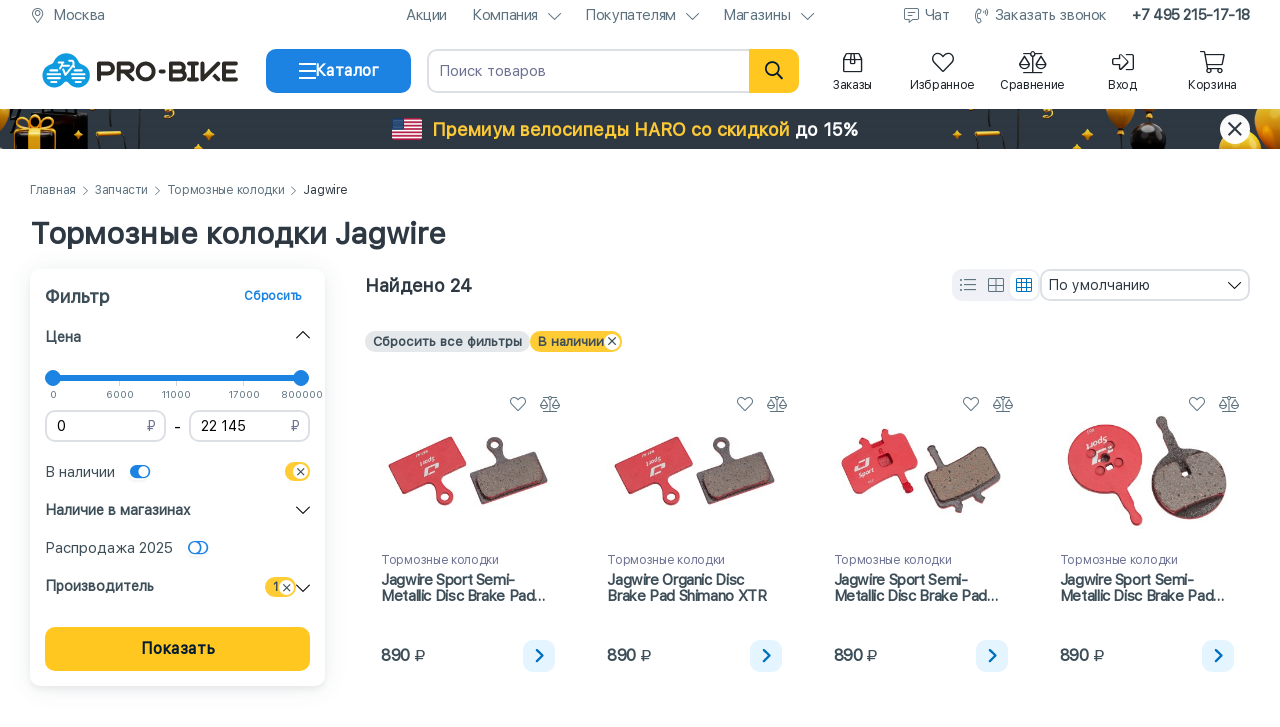

--- FILE ---
content_type: text/html; charset=utf-8
request_url: https://pro-bike.ru/product/spares/tormoznye-kolodki/jagwire/
body_size: 55334
content:
<!DOCTYPE html>
<html lang="ru">
<head>
<meta name="viewport" content="width=device-width, initial-scale=1, maximum-scale=5">
<meta http-equiv="Content-Type" content="text/html; charset=utf-8"/>
<meta name="format-detection" content="telephone=no"/>
<link rel="shortcut icon" href="/favicon.svg" type="image/svg+xml">

<link rel="dns-prefetch" href="https://mc.yandex.ru/" />
<link rel="preconnect" href="https://mc.yandex.ru/" />

<link rel="dns-prefetch" href="https://privacy-cs.mail.ru/" />
<link rel="preconnect" href="https://privacy-cs.mail.ru/" />
<link rel="dns-prefetch" href="https://top-fwz1.mail.ru/" />
<link rel="preconnect" href="https://top-fwz1.mail.ru/" />

<link
rel="preload"
as="image"
imagesrcset="
/data/thumbs/w300h200q85C/catalog/05/32905/1.jpg 300w,
/data/thumbs/w350h233q85C/catalog/05/32905/1.jpg 350w,
/data/thumbs/w400h267q85C/catalog/05/32905/1.jpg 400w,
/data/thumbs/w450h300q85C/catalog/05/32905/1.jpg 450w,
/data/thumbs/w650h433q85C/catalog/05/32905/1.jpg 650w"
imagesizes="(max-width: 450px) calc(100vw - 52px),
(max-width: 767px) calc(50vw - 42px),
(max-width: 979px) calc((100vw - 235px)/2 - 27px),
(max-width: 1262px) calc((100vw - 235px)/3 - 29px),
(min-width: 1263px) calc(958px/3 - 29px)"
href="/data/thumbs/w650h443q85C/catalog/05/32905/1.jpg"
><link
rel="preload"
as="image"
imagesrcset="
/data/thumbs/w300h200q85C/catalog/98/32898/1.jpg 300w,
/data/thumbs/w350h233q85C/catalog/98/32898/1.jpg 350w,
/data/thumbs/w400h267q85C/catalog/98/32898/1.jpg 400w,
/data/thumbs/w450h300q85C/catalog/98/32898/1.jpg 450w,
/data/thumbs/w650h433q85C/catalog/98/32898/1.jpg 650w"
imagesizes="(max-width: 450px) calc(100vw - 52px),
(max-width: 767px) calc(50vw - 42px),
(max-width: 979px) calc((100vw - 235px)/2 - 27px),
(max-width: 1262px) calc((100vw - 235px)/3 - 29px),
(min-width: 1263px) calc(958px/3 - 29px)"
href="/data/thumbs/w650h443q85C/catalog/98/32898/1.jpg"
><link
rel="preload"
as="image"
imagesrcset="
/data/thumbs/w300h200q85C/catalog/04/32904/1.jpg 300w,
/data/thumbs/w350h233q85C/catalog/04/32904/1.jpg 350w,
/data/thumbs/w400h267q85C/catalog/04/32904/1.jpg 400w,
/data/thumbs/w450h300q85C/catalog/04/32904/1.jpg 450w,
/data/thumbs/w650h433q85C/catalog/04/32904/1.jpg 650w"
imagesizes="(max-width: 450px) calc(100vw - 52px),
(max-width: 767px) calc(50vw - 42px),
(max-width: 979px) calc((100vw - 235px)/2 - 27px),
(max-width: 1262px) calc((100vw - 235px)/3 - 29px),
(min-width: 1263px) calc(958px/3 - 29px)"
href="/data/thumbs/w650h443q85C/catalog/04/32904/1.jpg"
><link
rel="preload"
as="image"
imagesrcset="
/data/thumbs/w300h200q85C/catalog/03/32903/1.jpg 300w,
/data/thumbs/w350h233q85C/catalog/03/32903/1.jpg 350w,
/data/thumbs/w400h267q85C/catalog/03/32903/1.jpg 400w,
/data/thumbs/w450h300q85C/catalog/03/32903/1.jpg 450w,
/data/thumbs/w650h433q85C/catalog/03/32903/1.jpg 650w"
imagesizes="(max-width: 450px) calc(100vw - 52px),
(max-width: 767px) calc(50vw - 42px),
(max-width: 979px) calc((100vw - 235px)/2 - 27px),
(max-width: 1262px) calc((100vw - 235px)/3 - 29px),
(min-width: 1263px) calc(958px/3 - 29px)"
href="/data/thumbs/w650h443q85C/catalog/03/32903/1.jpg"
><link
rel="preload"
as="image"
imagesrcset="
/data/thumbs/w300h200q85C/catalog/00/32900/1.jpg 300w,
/data/thumbs/w350h233q85C/catalog/00/32900/1.jpg 350w,
/data/thumbs/w400h267q85C/catalog/00/32900/1.jpg 400w,
/data/thumbs/w450h300q85C/catalog/00/32900/1.jpg 450w,
/data/thumbs/w650h433q85C/catalog/00/32900/1.jpg 650w"
imagesizes="(max-width: 450px) calc(100vw - 52px),
(max-width: 767px) calc(50vw - 42px),
(max-width: 979px) calc((100vw - 235px)/2 - 27px),
(max-width: 1262px) calc((100vw - 235px)/3 - 29px),
(min-width: 1263px) calc(958px/3 - 29px)"
href="/data/thumbs/w650h443q85C/catalog/00/32900/1.jpg"
><link
rel="preload"
as="image"
imagesrcset="
/data/thumbs/w300h200q85C/catalog/02/32902/1.jpg 300w,
/data/thumbs/w350h233q85C/catalog/02/32902/1.jpg 350w,
/data/thumbs/w400h267q85C/catalog/02/32902/1.jpg 400w,
/data/thumbs/w450h300q85C/catalog/02/32902/1.jpg 450w,
/data/thumbs/w650h433q85C/catalog/02/32902/1.jpg 650w"
imagesizes="(max-width: 450px) calc(100vw - 52px),
(max-width: 767px) calc(50vw - 42px),
(max-width: 979px) calc((100vw - 235px)/2 - 27px),
(max-width: 1262px) calc((100vw - 235px)/3 - 29px),
(min-width: 1263px) calc(958px/3 - 29px)"
href="/data/thumbs/w650h443q85C/catalog/02/32902/1.jpg"
><link
rel="preload"
as="image"
imagesrcset="
/data/thumbs/w300h200q85C/catalog/51/44751/5b8fcffcaba98cb80b776fee3e68c375_0x0.jpg 300w,
/data/thumbs/w350h233q85C/catalog/51/44751/5b8fcffcaba98cb80b776fee3e68c375_0x0.jpg 350w,
/data/thumbs/w400h267q85C/catalog/51/44751/5b8fcffcaba98cb80b776fee3e68c375_0x0.jpg 400w,
/data/thumbs/w450h300q85C/catalog/51/44751/5b8fcffcaba98cb80b776fee3e68c375_0x0.jpg 450w,
/data/thumbs/w650h433q85C/catalog/51/44751/5b8fcffcaba98cb80b776fee3e68c375_0x0.jpg 650w"
imagesizes="(max-width: 450px) calc(100vw - 52px),
(max-width: 767px) calc(50vw - 42px),
(max-width: 979px) calc((100vw - 235px)/2 - 27px),
(max-width: 1262px) calc((100vw - 235px)/3 - 29px),
(min-width: 1263px) calc(958px/3 - 29px)"
href="/data/thumbs/w650h443q85C/catalog/51/44751/5b8fcffcaba98cb80b776fee3e68c375_0x0.jpg"
><link
rel="preload"
as="image"
imagesrcset="
/data/thumbs/w300h200q85C/catalog/52/44752/236c42515201e4f268abab68046bc9c9_0x0.jpg 300w,
/data/thumbs/w350h233q85C/catalog/52/44752/236c42515201e4f268abab68046bc9c9_0x0.jpg 350w,
/data/thumbs/w400h267q85C/catalog/52/44752/236c42515201e4f268abab68046bc9c9_0x0.jpg 400w,
/data/thumbs/w450h300q85C/catalog/52/44752/236c42515201e4f268abab68046bc9c9_0x0.jpg 450w,
/data/thumbs/w650h433q85C/catalog/52/44752/236c42515201e4f268abab68046bc9c9_0x0.jpg 650w"
imagesizes="(max-width: 450px) calc(100vw - 52px),
(max-width: 767px) calc(50vw - 42px),
(max-width: 979px) calc((100vw - 235px)/2 - 27px),
(max-width: 1262px) calc((100vw - 235px)/3 - 29px),
(min-width: 1263px) calc(958px/3 - 29px)"
href="/data/thumbs/w650h443q85C/catalog/52/44752/236c42515201e4f268abab68046bc9c9_0x0.jpg"
><link rel="canonical" href="https://pro-bike.ru/product/spares/tormoznye-kolodki/jagwire/" />

<title>Тормозные колодки Jagwire - купить Тормозные колодки Jagwire, цены в интернет-магазине &quot;Про-Байк&quot;.</title>
<meta name="Description" content="Тормозные колодки Jagwire в магазине &quot;Про-Байк&quot;. Гарантия лучшей цены. Кэшбек бонусами 3%! Рассрочка и кредит. Быстрая доставка по Москве и РФ. Телефон: 8(800)555-17-39" />













<!-- calltouch -->

<script>
window.dataLayer = window.dataLayer || [];
(function(w,d,n,c){w.CalltouchDataObject=n;w[n]=function(){w[n]["callbacks"].push(arguments)};if(!w[n]["callbacks"]){w[n]["callbacks"]=[]}w[n]["loaded"]=false;if(typeof c!=="object"){c=[c]}w[n]["counters"]=c;for(var i=0;i<c.length;i+=1){p(c[i])}function p(cId){var a=d.getElementsByTagName("script")[0],s=d.createElement("script"),i=function(){a.parentNode.insertBefore(s,a)},m=typeof Array.prototype.find === 'function',n=m?"init-min.js":"init.js";s.async=true;s.src="https://mod.calltouch.ru/"+n+"?id="+cId;if(w.opera=="[object Opera]"){d.addEventListener("DOMContentLoaded",i,false)}else{i()}}})(window,document,"ct","7ab3v585");
</script>

<!-- calltouch -->


<script type="text/javascript">
var digiScript = document.createElement('script');
digiScript.src = '//aq.dolyame.ru/8646/client.js';
digiScript.defer = true;
digiScript.async = true;
document.head.appendChild(digiScript);
</script>

</head>
<body
class=" with-global-notice"
>


<div class="hystmodal" id="call-back-open" aria-hidden="true" style="visibility:hidden">
<div class="hystmodal__wrap">
<div class="hystmodal__window" role="dialog" aria-label="Модальное окно" aria-modal="true">
<button data-hystclose class="hystmodal__close" aria-label="Кнопка закрытия модального окна"></button>
<div class="pb-modal__wrapper">
<div class="pb-modal__wrapper_title"></div>
<div class="pb-modal__wrapper_body">
<form class="form" name="form-call-back" method="post" enctype="multipart/form-data" action="/product/items/?id=105&amp;manufacturer[]=jagwire">
<div class="form_body">
<div class="form_message">Пожалуйста, заполните краткую контактную информацию. Наши сотрудники свяжутся с вами в рабочее время.</div>
<div class="form_content">
<div class="form_group">
<div class="form_group_content">














<div
class="block-field
"
data-field-name="x-token"
data-field-type="hidden"
>


<div class="block-field__wrapper">




<div class="block-field__default-wrapper">
<input
type="hidden"
name="x-token"
class=""
value="" />
</div>

<div class="block-field__message"></div>

</div>
</div>














<div
class="block-field
"
data-field-name="form"
data-field-type="hidden"
>


<div class="block-field__wrapper">




<div class="block-field__default-wrapper">
<input
type="hidden"
name="form"
class=""
value="" />
</div>

<div class="block-field__message"></div>

</div>
</div>














<div
class="block-field
"
data-field-name="url"
data-field-type="hidden"
>


<div class="block-field__wrapper">




<div class="block-field__default-wrapper">
<input
type="hidden"
name="url"
class=""
value="/product/items/?id=105&amp;manufacturer[]=jagwire" />
</div>

<div class="block-field__message"></div>

</div>
</div>














<div
class="block-field
"
data-field-name="item_id"
data-field-type="hidden"
>


<div class="block-field__wrapper">




<div class="block-field__default-wrapper">
<input type="hidden" name="item_id" class="" value="" />
</div>

<div class="block-field__message"></div>

</div>
</div>














<div
class="block-field
"
data-field-name="variant_id"
data-field-type="hidden"
>


<div class="block-field__wrapper">




<div class="block-field__default-wrapper">
<input type="hidden" name="variant_id" class="" value="" />
</div>

<div class="block-field__message"></div>

</div>
</div>














<div
class="block-field
"
data-field-name="name"
data-field-type="text"
>


<div class="block-field__wrapper">




<div class="block-field__default-wrapper">
<input type="text" name="name" class="" placeholder="ФИО" required="required" value="" />
</div>

<div class="block-field__message"></div>

</div>
</div>














<div
class="block-field
"
data-field-name="phone"
data-field-type="tel"
>


<div class="block-field__wrapper">




<div class="block-field__default-wrapper">
<input type="tel" name="phone" class="" placeholder="Телефон" required="required" value="" />
</div>

<div class="block-field__message"></div>

</div>
</div>














<div
class="block-field
"
data-field-name="height"
data-field-type="hidden"
>


<div class="block-field__wrapper">




<div class="block-field__default-wrapper">
<input type="hidden" name="height" class="" placeholder="Ваш рост, см." data-mask="000" value="" />
</div>

<div class="block-field__message"></div>

</div>
</div>














<div
class="block-field
"
data-field-name="comment"
data-field-type="textarea"
>


<div class="block-field__wrapper">
<textarea name="comment" placeholder="Комментарий"></textarea>

<div class="block-field__message"></div>

</div>
</div>
</div>
</div>
</div>
<div class="form_buttons">














<div
class="block-field
"
data-field-name="send_call_back"
data-field-type="button"
>


<div class="block-field__wrapper">

<div class="block-field__wrapper_text">Отправить</div>
<input
type="button"
value="Отправить"
name="send_call_back"
/>


<div class="pb-loader  pb-loader-white">
<div class="pb-loader_div"></div>
<div class="pb-loader_div"></div>
<div class="pb-loader_div"></div>
</div></div>
</div>
</div>
</div>
</form>
</div>
</div>
</div>
</div>
</div>
<style>*{box-sizing:border-box !important;-moz-text-size-adjust:none !important;-webkit-text-size-adjust:none !important;-ms-text-size-adjust:none !important;font-size-adjust:none !important;text-size-adjust:none !important}@font-face{font-family:"SF";font-weight:400;font-display:swap;src:url("/templates/libs/pro-bike/common/fonts/SF-Regular.woff2") format("woff2")}html{min-height:100vh}html body{display:flex;flex-direction:column;font-family:SF,-apple-system,BlinkMacSystemFont,"Segoe UI",Roboto,Helvetica,Arial,sans-serif,"Apple Color Emoji","Segoe UI Emoji","Segoe UI Symbol";margin:0;padding:0;min-height:100vh;height:100%}html body .page-main{flex-grow:1;padding:35px 0}html body .green{color:#00c500}html body .red{color:#ff5757}.template-container{width:100%}.template-container .content-container{max-width:1440px;padding:0 30px;margin:0 auto}@media only screen and (max-width: 979px){html body .page-main{padding:15px 0}.template-container .content-container{padding:0 15px}.template-container .content-container.content-container__mobile-sticky{max-width:100%;padding:0}.b-page-title .title{font-size:30px;line-height:32px;margin:20px 0}}.full input{width:100%}A{text-decoration:none}TABLE{border-spacing:0}TD{padding:0}DIV.link_wrap{cursor:pointer}A:focus{outline:0}.a-left{float:left}.a-right{float:right}.a-block{display:block}.clear{clear:both}.clearbox,.m-overflow-hidden{overflow:hidden;zoom:1}.m-hidden{display:none}A,A:visited,A:link,.a-link,.a-link:visited,.a-link:link,.a-link-dotted,.a-link-dotted:visited,.a-link-dotted:link{cursor:pointer;color:#1d83e2}A.gray1,A:visited.gray1,A:link.gray1,.a-link.gray1,.a-link:visited.gray1,.a-link:link.gray1,.a-link-dotted.gray1,.a-link-dotted:visited.gray1,.a-link-dotted:link.gray1{color:#969696}.a-link-dotted{border-bottom-style:dotted;border-bottom-width:1px}A:hover,.a-link:hover,.a-link-dotted:hover{color:#48a3fb}A[data-hystmodal]{text-decoration:none;border-bottom:1px dashed currentColor}A[data-hystmodal]:hover{border-bottom-style:solid;color:#48a3fb}.p11{font-size:11px}.p12{font-size:12px}.p14{font-size:14px}.p16{font-size:16px}.p18{font-size:18px}.p21{font-size:21px}.p23{font-size:23px}.p27{font-size:27px}.p34{font-size:34px}.gray1{color:#969696}.gray2{color:#575757}.gray3{color:#333}.black{color:#000}.white{color:#fff}.blue{color:#48718c}.normal{font-weight:normal}.bold{font-weight:bold}.ls1{letter-spacing:-1px}.lh15{line-height:1.5em}.a-link .gray1{font-weight:500}.a-button-green{border-radius:5px;cursor:pointer;display:block;text-align:center;padding:5px 10px;color:#fff !important;background-color:#00c500}.a-button-green:hover{background-color:#48a3fb !important}.a-button-green.big{padding:10px 20px;font-weight:bold;font-size:21px;color:#fff !important;background-color:#00c500}.a-button-orange{border-radius:5px;cursor:pointer;display:block;text-align:center;color:#000 !important;background-color:#ffc720;padding:10px 20px;border:0px}.a-button-orange:hover{color:#fff !important;background-color:#1d83e2 !important}.a-button-orange.big{display:block;cursor:pointer;padding:10px 20px;border:none;-webkit-border-radius:5px;-moz-border-radius:5px;border-radius:5px;font-weight:bold;color:#892200;font-size:21px;background-color:#ffc720}.a-button-orange.big.inactive,.a-button-orange.big.inactive:hover,.a-button-orange.big>DIV.inactive,.a-button-orange.big:hover>DIV.inactive{cursor:default;color:#f5f6f7}.a-button-orange.big.inactive,.a-button-orange.big.inactive:hover{background-color:#ddd}.a-button-gray{border-radius:5px;cursor:pointer;display:block;text-align:center;color:#646464 !important;background-color:#f5f6f7;padding:10px 20px;border:0}.a-button-gray:hover{color:#fff !important;background-color:#1d83e2 !important}.a-button-gray.big{display:block;cursor:pointer;padding:10px 20px;border:none;-webkit-border-radius:5px;-moz-border-radius:5px;border-radius:5px;font-weight:bold;font-size:21px;background-color:#f5f6f7}.input.inactive,.textarea.inactive{color:#949494}.h-title{border-radius:5px;padding:10px;background-color:#f5f6f7}.b-page-title{position:relative}.b-page-title .title{font-size:30px;line-height:32px;margin:20px 0;color:#001a34}
 .adv-notice{display:block;background-size:cover;background-position:center;background-repeat:repeat-x;height:40px}.adv-notice .content-container{display:flex;align-items:center;justify-content:space-between;height:100%}.adv-notice .content-container .adv-notice__content{flex-grow:1;text-align:center;font-weight:bold;font-size:18px}.adv-notice .content-container .adv-notice__close{display:flex;align-items:center;justify-content:center;cursor:pointer;flex-shrink:0;border-radius:50%;width:30px;height:30px;font-size:22px}.adv-notice.adv-notice-hidden{display:none}.adv-notice.adv-notice-autumn{background-image:url("/templates/img/blocks/adv-notice/bg-autumn.png")}.adv-notice.adv-notice-autumn .content-container .adv-notice__content{color:#001a34}.adv-notice.adv-notice-autumn .content-container .adv-notice__content span{border-radius:15px;padding:5px 10px;color:#fff;background-color:#2e3842}.adv-notice.adv-notice-autumn .content-container .adv-notice__close{color:#3d4e58;background-color:#ffdc5c}.adv-notice.adv-notice-black-friday{background-image:url("/templates/img/blocks/adv-notice/bg-black-friday.png")}.adv-notice.adv-notice-black-friday .content-container .adv-notice__content{display:flex;align-items:center;justify-content:center;color:#ffcc36}.adv-notice.adv-notice-black-friday .content-container .adv-notice__content .adv-notice__content_img{width:30px;height:32px;margin-right:10px}.adv-notice.adv-notice-black-friday .content-container .adv-notice__content span{margin-left:5px;color:#fff}.adv-notice.adv-notice-black-friday .content-container .adv-notice__close{color:#2e3842;background-color:#fff}.adv-notice.adv-notice-haro{background-image:url("/templates/img/blocks/adv-notice/bg-black-friday.png")}.adv-notice.adv-notice-haro .content-container .adv-notice__content{display:flex;align-items:center;justify-content:center;color:#ffcc36}.adv-notice.adv-notice-haro .content-container .adv-notice__content .adv-notice__content_img{border-radius:3px;width:30px;height:22px;margin-right:10px}.adv-notice.adv-notice-haro .content-container .adv-notice__content span{margin-left:5px;color:#fff}.adv-notice.adv-notice-haro .content-container .adv-notice__content.adv-notice__content-mobile{display:none}.adv-notice.adv-notice-haro .content-container .adv-notice__close{color:#2e3842;background-color:#fff}@media only screen and (max-width: 979px){.adv-notice{background-position:inherit}.adv-notice .content-container{padding:0 10px}.adv-notice .content-container .adv-notice__content{font-size:15px}.adv-notice .content-container .adv-notice__close{width:24px;height:24px;font-size:18px}.adv-notice.adv-notice-autumn{background-image:url("/templates/img/blocks/adv-notice/bg-autumn-mb.png")}.adv-notice.adv-notice-black-friday{background-image:url("/templates/img/blocks/adv-notice/bg-black-friday-mb.png")}.adv-notice.adv-notice-haro{background-image:none;background-color:#2e3842}}@media only screen and (max-width: 450px){.adv-notice.adv-notice-haro .content-container .adv-notice__content{display:none}.adv-notice.adv-notice-haro .content-container .adv-notice__content.adv-notice__content-mobile{display:flex}}@media only screen and (max-width: 420px){.adv-notice .content-container{padding:0 5px}.adv-notice .content-container .adv-notice__content{font-size:14px;line-height:15px}.adv-notice.adv-notice-autumn .content-container .adv-notice__content span{display:inline-block;vertical-align:middle;padding:3px 5px}.adv-notice.adv-notice-black-friday .content-container .adv-notice__content .adv-notice__content_img{display:none}}
 body.new-year header.main-header .main-header-wrapper{background-position:center;background-repeat:repeat;background-size:15%;background-image:url("/img/common/new-year/snow.png")}body.new-year header.main-header .bottom-header .content-container .center-header__logo{position:relative}body.new-year header.main-header .bottom-header .content-container .center-header__logo:before{content:" ";position:absolute;background-size:contain;top:-5px;left:-3px;height:40px;width:40px;background-image:url(/img/common/new-year/hat.png);transform:rotate(-21deg)}body.new-year .catalog-container .catalog-container__header .catalog-container__header_logo{position:relative}body.new-year .catalog-container .catalog-container__header .catalog-container__header_logo:before{content:" ";position:absolute;background-size:contain;top:-5px;left:-3px;height:40px;width:40px;background-image:url(/img/common/new-year/hat.png);transform:rotate(-21deg)}body.valentines-day header.main-header .main-header-wrapper{background-position:center;background-repeat:repeat;background-size:25%;background-image:url("/img/common/valentines-day/hearts.png")}body.defenders-day header.main-header .bottom-header .content-container .center-header__logo,body.may-holidays header.main-header .bottom-header .content-container .center-header__logo{position:relative}body.defenders-day header.main-header .bottom-header .content-container .center-header__logo:before,body.may-holidays header.main-header .bottom-header .content-container .center-header__logo:before{content:" ";position:absolute;background-size:contain;top:-2px;left:-12px;height:33px;width:50px;background-image:url(/img/common/defenders-day/star.png);transform:rotate(-21deg)}body.female-day header.main-header .main-header-wrapper{background-position:center -40px;background-repeat:repeat no-repeat;background-size:15%;background-image:url("/img/common/female-day/flowers.png")}body.company-birthday header.main-header .main-header-wrapper{background-position:center;background-repeat:repeat;background-size:contain;background-image:url("/img/common/company-birthday/bg.png")}header.main-header{position:relative;z-index:10001;width:100%;background-color:#fff}header.main-header .sub-header{padding-bottom:5px;height:36px}header.main-header .sub-header .content-container{display:flex;align-items:center;justify-content:space-between;height:30px}header.main-header .sub-header .content-container .sub-header__element{display:flex;align-items:center}header.main-header .sub-header .content-container .sub-header__element .sub-header__element_icon{text-align:center;margin-right:8px;font-size:15px;width:15px;line-height:16px;color:#5d717e}header.main-header .sub-header .content-container .sub-header__element .sub-header__element_text{font-size:15px;letter-spacing:-0.025em;color:#5d717e}header.main-header .sub-header .content-container .sub-header__element.sub-header__element-city{width:calc(100% - 935px)}header.main-header .sub-header .content-container .sub-header__element.sub-header__element-city .sub-header__element_text{overflow:hidden;text-overflow:ellipsis;white-space:nowrap}header.main-header .sub-header .content-container .sub-header__links{display:flex;flex-shrink:0;align-items:center;justify-content:space-between;list-style-type:none;padding:0;margin:0 0 0 50px}header.main-header .sub-header .content-container .sub-header__links li.sub-header__links_link{display:flex;align-items:center;flex-wrap:wrap;justify-content:center;position:relative;font-size:15px;line-height:16px;margin-left:25px;letter-spacing:-0.025em;color:#5d717e}header.main-header .sub-header .content-container .sub-header__links li.sub-header__links_link .sub-header__links_link_div{cursor:pointer;color:#5d717e}header.main-header .sub-header .content-container .sub-header__links li.sub-header__links_link a{cursor:pointer;color:#5d717e}header.main-header .sub-header .content-container .sub-header__links li.sub-header__links_link .fa-chevron-down{width:12px;height:14px;margin-left:10px}header.main-header .sub-header .content-container .sub-header__links li.sub-header__links_link .fa-comment-alt-lines{width:16px;height:14px;margin-right:5px}header.main-header .sub-header .content-container .sub-header__links li.sub-header__links_link .fa-phone-volume{width:15px;height:14px;margin-right:5px}header.main-header .sub-header .content-container .sub-header__links li.sub-header__links_link .sub-header__links_link_submenu{cursor:pointer;position:absolute;display:none;z-index:9999;top:13px;padding-top:15px}header.main-header .sub-header .content-container .sub-header__links li.sub-header__links_link .sub-header__links_link_submenu ul{border-radius:10px;transition:all .3s ease .15s;box-shadow:0 8px 60px rgba(61,74,88,.1),0 8px 25px rgba(61,74,88,.08);position:relative;list-style-type:none;padding:10px;width:220px;background-color:#fff}header.main-header .sub-header .content-container .sub-header__links li.sub-header__links_link .sub-header__links_link_submenu ul li{border-radius:6px;cursor:pointer}header.main-header .sub-header .content-container .sub-header__links li.sub-header__links_link .sub-header__links_link_submenu ul li a{display:inline-block;vertical-align:middle;width:100%;padding:8px 10px;color:#1a2128}header.main-header .sub-header .content-container .sub-header__links li.sub-header__links_link .sub-header__links_link_submenu ul li:hover{background-color:#f5f6f7}header.main-header .sub-header .content-container .sub-header__links li.sub-header__links_link .sub-header__links_link_submenu ul li.sub-header__links_link_submenu_youtube:hover{background-color:#fff}header.main-header .sub-header .content-container .sub-header__links li.sub-header__links_link .sub-header__links_link_submenu ul:before{position:absolute;content:" ";z-index:9;left:50%;margin-left:-5px;top:-7px;width:10px;height:10px;transform:rotate(45deg);background-color:#fff;border-top:1px solid rgba(212,212,212,.4392156863);border-left:1px solid rgba(212,212,212,.4392156863)}header.main-header .sub-header .content-container .sub-header__links li.sub-header__links_link.sub-header__links_link-bold{font-weight:bold;color:#3d4e58}header.main-header .sub-header .content-container .sub-header__links li.sub-header__links_link.sub-header__links_link-bold a{color:#3d4e58}header.main-header .sub-header .content-container .sub-header__links li.sub-header__links_link:hover{color:#1d83e2}header.main-header .sub-header .content-container .sub-header__links li.sub-header__links_link:hover>a,header.main-header .sub-header .content-container .sub-header__links li.sub-header__links_link:hover .sub-header__links_link_div{color:#1d83e2}header.main-header .sub-header .content-container .sub-header__links li.sub-header__links_link:hover .sub-header__links_link_submenu{display:block}header.main-header .sub-header .content-container .sub-header__links li.sub-header__links_link:first-child{margin-left:0}header.main-header .bottom-header{box-shadow:0 15px 22px rgba(61,74,88,.05),0 4px 5px rgba(61,74,88,.03);position:relative;z-index:1001;padding-top:5px;padding-bottom:8px}header.main-header .bottom-header .content-container{display:grid;align-items:center;column-gap:16px;grid-template-columns:220px 145px 1fr auto}header.main-header .bottom-header .content-container .center-header__logo{height:60px}header.main-header .bottom-header .content-container .center-header__logo img{display:block;height:100%;width:100%}header.main-header .bottom-header .content-container .block-field[data-field-name=bottom-header__button-catalog] path{transition:transform .25s}header.main-header .bottom-header .content-container .block-field[data-field-name=bottom-header__button-catalog].active-button path:nth-of-type(1){transform:rotate(45deg);transform-origin:-1px 3px}header.main-header .bottom-header .content-container .block-field[data-field-name=bottom-header__button-catalog].active-button path:nth-of-type(2){display:none}header.main-header .bottom-header .content-container .block-field[data-field-name=bottom-header__button-catalog].active-button path:nth-of-type(3){transform:rotate(-45deg);transform-origin:0 13px}header.main-header .bottom-header .content-container .bottom-header__search{position:relative}header.main-header .bottom-header .content-container .bottom-header__search form .block-field[data-field-name=search] input[type=text]{appearance:none;padding-right:80px}header.main-header .bottom-header .content-container .bottom-header__search form .fa-search{border-radius:0 10px 10px 0;position:absolute;text-align:center;cursor:pointer;right:0;top:0;height:44px;width:50px;line-height:44px;font-size:18px;color:#001a34;background-color:#ffc720}header.main-header .bottom-header .content-container .bottom-header__search form .fa-times{position:absolute;text-align:center;cursor:pointer;display:none;top:5px;height:34px;width:34px;line-height:34px;right:50px;font-size:18px;color:#949494}header.main-header .bottom-header .content-container .bottom-header__icons{display:flex;justify-content:flex-end;align-items:center}header.main-header .bottom-header .content-container .bottom-header__icons .bottom-header__profile div.bottom-header__icons_icon{display:none;margin-left:15px}header.main-header .bottom-header .content-container .bottom-header__icons .bottom-header__profile a.bottom-header__icons_icon{display:flex;margin-left:15px}header.main-header .bottom-header .content-container .bottom-header__icons .bottom-header__profile.bottom-header__profile-logged div.bottom-header__icons_icon{display:flex}header.main-header .bottom-header .content-container .bottom-header__icons .bottom-header__profile.bottom-header__profile-logged a.bottom-header__icons_icon{display:none}header.main-header .bottom-header .content-container .bottom-header__icons .bottom-header__icons_icon{display:flex;flex-direction:column;align-items:center;position:relative;cursor:pointer;text-align:center;margin-left:15px;width:75px;color:#1a2128}header.main-header .bottom-header .content-container .bottom-header__icons .bottom-header__icons_icon>.fal{display:flex;justify-content:center;width:22px;height:22px;min-height:22px;font-size:22px;margin-bottom:5px}header.main-header .bottom-header .content-container .bottom-header__icons .bottom-header__icons_icon .bottom-header__counter{position:relative}header.main-header .bottom-header .content-container .bottom-header__icons .bottom-header__icons_icon .bottom-header__counter .bottom-header__counter-count{position:absolute;font-family:SF,-apple-system,BlinkMacSystemFont,"Segoe UI",Roboto,Helvetica,Arial,sans-serif,"Apple Color Emoji","Segoe UI Emoji","Segoe UI Symbol";top:-7px;right:-9px;margin-left:8px}header.main-header .bottom-header .content-container .bottom-header__icons .bottom-header__icons_icon .bottom-header__counter .bottom-header__counter-count.bottom-header__counter-empty{display:none}header.main-header .bottom-header .content-container .bottom-header__icons .bottom-header__icons_icon .bottom-header__icons_icon_text{font-size:12px;letter-spacing:-0.025em}header.main-header .bottom-header .content-container .bottom-header__icons .bottom-header__icons_icon .bottom-header__icons_icon_submenu{cursor:pointer;position:absolute;display:none;text-align:left;z-index:1001;top:20px;padding-top:20px}header.main-header .bottom-header .content-container .bottom-header__icons .bottom-header__icons_icon .bottom-header__icons_icon_submenu .bottom-header__icons_icon_submenu_ul{border-radius:5px;transition:all .3s ease .15s;position:relative;list-style-type:none;padding:10px;width:220px;background:#fff;border:1px solid #f5f6f7;box-shadow:0 2px 10px 0 rgba(0,0,0,.12)}header.main-header .bottom-header .content-container .bottom-header__icons .bottom-header__icons_icon .bottom-header__icons_icon_submenu .bottom-header__icons_icon_submenu_ul .bottom-header__icons_icon_submenu_ul_li{border-radius:6px;cursor:pointer}header.main-header .bottom-header .content-container .bottom-header__icons .bottom-header__icons_icon .bottom-header__icons_icon_submenu .bottom-header__icons_icon_submenu_ul .bottom-header__icons_icon_submenu_ul_li .bottom-header__icons_icon_submenu_ul_li_a{display:flex;align-items:center;font-size:15px;padding:10px 12px;color:#001a34}header.main-header .bottom-header .content-container .bottom-header__icons .bottom-header__icons_icon .bottom-header__icons_icon_submenu .bottom-header__icons_icon_submenu_ul .bottom-header__icons_icon_submenu_ul_li .bottom-header__icons_icon_submenu_ul_li_a .bottom-header__icons_icon_submenu_ul_li_a_i{flex-shrink:0;font-size:16px;width:14px;height:16px;margin-right:10px}header.main-header .bottom-header .content-container .bottom-header__icons .bottom-header__icons_icon .bottom-header__icons_icon_submenu .bottom-header__icons_icon_submenu_ul .bottom-header__icons_icon_submenu_ul_li .bottom-header__icons_icon_submenu_ul_li_a .bonus-count{margin-left:10px}header.main-header .bottom-header .content-container .bottom-header__icons .bottom-header__icons_icon .bottom-header__icons_icon_submenu .bottom-header__icons_icon_submenu_ul .bottom-header__icons_icon_submenu_ul_li:hover{background-color:#e5f5ff}header.main-header .bottom-header .content-container .bottom-header__icons .bottom-header__icons_icon .bottom-header__icons_icon_submenu .bottom-header__icons_icon_submenu_ul .bottom-header__icons_icon_submenu_ul_li:hover a{color:#1d83e2}header.main-header .bottom-header .content-container .bottom-header__icons .bottom-header__icons_icon .bottom-header__icons_icon_submenu .bottom-header__icons_icon_submenu_ul .bottom-header__icons_icon_submenu_ul_li.bottom-header__icons_icon_submenu_user{border-radius:0;cursor:auto;padding:5px 5px 15px 15px;border-bottom:1px solid #e5e8eb}header.main-header .bottom-header .content-container .bottom-header__icons .bottom-header__icons_icon .bottom-header__icons_icon_submenu .bottom-header__icons_icon_submenu_ul .bottom-header__icons_icon_submenu_ul_li.bottom-header__icons_icon_submenu_user:hover{background-color:rgba(0,0,0,0)}header.main-header .bottom-header .content-container .bottom-header__icons .bottom-header__icons_icon .bottom-header__icons_icon_submenu .bottom-header__icons_icon_submenu_ul .bottom-header__icons_icon_submenu_ul_li.bottom-header__icons_icon_submenu_user:hover a{color:#001a34}header.main-header .bottom-header .content-container .bottom-header__icons .bottom-header__icons_icon .bottom-header__icons_icon_submenu .bottom-header__icons_icon_submenu_ul:before{position:absolute;content:" ";z-index:9;left:50%;margin-left:-5px;top:-7px;width:10px;height:10px;transform:rotate(45deg);background-color:#fff;border-top:1px solid rgba(212,212,212,.4392156863);border-left:1px solid rgba(212,212,212,.4392156863)}header.main-header .bottom-header .content-container .bottom-header__icons .bottom-header__icons_icon .bottom-header__icons_icon_submenu .submenu__orders{border-radius:5px;transition:all .3s ease .15s;position:relative;list-style-type:none;width:380px;margin:15px 0;background:#fff;border:1px solid #f5f6f7;box-shadow:0 2px 10px 0 rgba(0,0,0,.12)}header.main-header .bottom-header .content-container .bottom-header__icons .bottom-header__icons_icon .bottom-header__icons_icon_submenu .submenu__orders:before{position:absolute;content:"";z-index:9;left:50%;margin-left:-5px;top:-7px;width:10px;height:10px;transform:rotate(45deg);background-color:#fff;border-top:1px solid rgba(212,212,212,.4392156863);border-left:1px solid rgba(212,212,212,.4392156863)}header.main-header .bottom-header .content-container .bottom-header__icons .bottom-header__icons_icon .bottom-header__icons_icon_submenu .submenu__orders [data-images-types]{display:none}header.main-header .bottom-header .content-container .bottom-header__icons .bottom-header__icons_icon .bottom-header__icons_icon_submenu .submenu__orders .submenu__orders_wrapper .submenu__order{display:grid;gap:25px;padding:20px;grid-template-columns:118px 1fr 30px;border-bottom:1px solid #e5e8eb}header.main-header .bottom-header .content-container .bottom-header__icons .bottom-header__icons_icon .bottom-header__icons_icon_submenu .submenu__orders .submenu__orders_wrapper .submenu__order .submenu__order_images{position:relative}header.main-header .bottom-header .content-container .bottom-header__icons .bottom-header__icons_icon .bottom-header__icons_icon_submenu .submenu__orders .submenu__orders_wrapper .submenu__order .submenu__order_images.submenu__order_images-multiple{position:relative}header.main-header .bottom-header .content-container .bottom-header__icons .bottom-header__icons_icon .bottom-header__icons_icon_submenu .submenu__orders .submenu__orders_wrapper .submenu__order .submenu__order_images.submenu__order_images-multiple img{position:absolute;width:82px;height:55px}header.main-header .bottom-header .content-container .bottom-header__icons .bottom-header__icons_icon .bottom-header__icons_icon_submenu .submenu__orders .submenu__orders_wrapper .submenu__order .submenu__order_images.submenu__order_images-multiple img:first-child{top:0;left:0;z-index:2}header.main-header .bottom-header .content-container .bottom-header__icons .bottom-header__icons_icon .bottom-header__icons_icon_submenu .submenu__orders .submenu__orders_wrapper .submenu__order .submenu__order_images.submenu__order_images-multiple img:last-child{position:absolute;bottom:0;right:0;background-color:#fff}header.main-header .bottom-header .content-container .bottom-header__icons .bottom-header__icons_icon .bottom-header__icons_icon_submenu .submenu__orders .submenu__orders_wrapper .submenu__order .submenu__order_images.submenu__order_images-more .submenu__order_images_more{display:block}header.main-header .bottom-header .content-container .bottom-header__icons .bottom-header__icons_icon .bottom-header__icons_icon_submenu .submenu__orders .submenu__orders_wrapper .submenu__order .submenu__order_images:not(.submenu__order_images-multiple) img{width:121px;height:82px}header.main-header .bottom-header .content-container .bottom-header__icons .bottom-header__icons_icon .bottom-header__icons_icon_submenu .submenu__orders .submenu__orders_wrapper .submenu__order .submenu__order_images img{border-radius:10px;font-size:0;border:4px solid #f1f2f3}header.main-header .bottom-header .content-container .bottom-header__icons .bottom-header__icons_icon .bottom-header__icons_icon_submenu .submenu__orders .submenu__orders_wrapper .submenu__order .submenu__order_images .submenu__order_images_more{display:none;position:absolute;bottom:0;right:0;z-index:3}header.main-header .bottom-header .content-container .bottom-header__icons .bottom-header__icons_icon .bottom-header__icons_icon_submenu .submenu__orders .submenu__orders_wrapper .submenu__order .submenu__order_info .submenu__order_info_date{font-size:15px;line-height:18px;margin-bottom:5px;color:#5d717e}header.main-header .bottom-header .content-container .bottom-header__icons .bottom-header__icons_icon .bottom-header__icons_icon_submenu .submenu__orders .submenu__orders_wrapper .submenu__order .submenu__order_info .submenu__order_info_number{font-weight:700;font-size:15px;line-height:18px;margin-bottom:15px;color:#3d4e58}header.main-header .bottom-header .content-container .bottom-header__icons .bottom-header__icons_icon .bottom-header__icons_icon_submenu .submenu__orders .submenu__orders_wrapper .submenu__order .submenu__order_info .submenu__order_info_price{font-weight:700;font-size:17px;line-height:21px;color:#3d4e58}header.main-header .bottom-header .content-container .bottom-header__icons .bottom-header__icons_icon .bottom-header__icons_icon_submenu .submenu__orders .submenu__orders_wrapper .submenu__order .submenu__order_info .submenu__order_info_price .fa-ruble-sign.submenu__order_info_price_rub{display:inline-block;vertical-align:middle;font-size:14px}header.main-header .bottom-header .content-container .bottom-header__icons .bottom-header__icons_icon .bottom-header__icons_icon_submenu .submenu__orders .submenu__orders_wrapper .submenu__order .fa-chevron-right{align-self:center;font-size:15px;color:#6d7292}header.main-header .bottom-header .content-container .bottom-header__icons .bottom-header__icons_icon .bottom-header__icons_icon_submenu .submenu__orders .submenu__orders_wrapper .submenu__order:last-of-type{border-bottom:none}header.main-header .bottom-header .content-container .bottom-header__icons .bottom-header__icons_icon .bottom-header__icons_icon_submenu .submenu__orders .submenu__orders_wrapper .submenu__orders_loader{display:block}header.main-header .bottom-header .content-container .bottom-header__icons .bottom-header__icons_icon .bottom-header__icons_icon_submenu .submenu__orders .block-field[data-field-name=orders_list]{display:none;padding:0 20px 20px}header.main-header .bottom-header .content-container .bottom-header__icons .bottom-header__icons_icon .bottom-header__icons_icon_submenu .submenu__orders_template{display:none}header.main-header .bottom-header .content-container .bottom-header__icons .bottom-header__icons_icon:first-child{margin-left:0}header.main-header .bottom-header .content-container .bottom-header__icons .bottom-header__icons_icon:hover>a{color:#1d83e2}header.main-header .bottom-header .content-container .bottom-header__icons .bottom-header__icons_icon:hover .bottom-header__icons_icon_submenu{display:block}header.main-header.main-header-sticky{transform:translateY(-36px);position:fixed;top:0;z-index:1000}header.main-header.main-header-animated{transition:transform .3s ease}header.main-header .search-container,header.main-header .catalog-container{position:absolute;display:none;overscroll-behavior:contain;overflow-y:hidden;left:0;z-index:1000;top:109px;color:#001a34}header.main-header .search-container{overflow-y:auto;min-height:155px;background-color:#fff}header.main-header .search-container .content-container{max-width:1200px}header.main-header .search-container .content-container__wrapper{padding-bottom:20px}header.main-header .search-container .search__loader{position:absolute;display:block;top:15px;left:50%;line-height:30px;margin-left:-33px}header.main-header .search-container .search-container_empty-text{display:none;text-align:center;font-size:18px;margin-top:40px;color:#939da3}header.main-header .search-container .search-container_results{display:grid;align-items:start;margin-top:50px;margin-bottom:40px;column-gap:50px;grid-template-columns:350px 1fr}header.main-header .search-container .search-container_results .search-container_results-items,header.main-header .search-container .search-container_results .search-container_results-categories{display:grid;grid-template-columns:1fr}header.main-header .search-container .search-container_results .search-container_results-categories{gap:15px}header.main-header .search-container .search-container_results .search-container_results-categories:empty+.search-container_results-items{grid-column:1/3;grid-template-columns:repeat(2, 1fr)}header.main-header .search-container .search-container_results .search-container_results-categories a{font-weight:700;font-size:16px;line-height:21px;color:#001a34}header.main-header .search-container .search-container_results .search-container_results-categories a b{color:#1d83e2}header.main-header .search-container .search-container_results .search-container_results-categories a:hover{color:#1d83e2}header.main-header .search-container .search-container_results .search-container_results-items{gap:20px 50px}header.main-header .search-container .search-container_results .search-container_results-items .search-container_results_item{display:grid;align-items:start;grid-column-gap:15px;padding:5px 0;grid-template-columns:100px 1fr 48px}header.main-header .search-container .search-container_results .search-container_results-items .search-container_results_item .search-container_results_item_image{display:flex;align-items:center;justify-content:center;width:100px}header.main-header .search-container .search-container_results .search-container_results-items .search-container_results_item .search-container_results_item_image img{object-fit:contain;max-height:100px;max-width:100px;width:100px;height:50px}header.main-header .search-container .search-container_results .search-container_results-items .search-container_results_item .search-container_results_item_info .search-container_results_item_title{font-weight:700;font-size:16px;line-height:21px;color:#001a34}header.main-header .search-container .search-container_results .search-container_results-items .search-container_results_item .search-container_results_item_info .search-container_results_item_title b{color:#1d83e2}header.main-header .search-container .search-container_results .search-container_results-items .search-container_results_item .search-container_results_item_info .search-container_results_item_price{font-weight:bold;font-size:16px;margin-top:10px;color:#001a34}header.main-header .search-container .search-container_results .search-container_results-items .search-container_results_item .search-container_results_item_info .search-container_results_item_price .fa-ruble-sign{font-size:13px}header.main-header .search-container .search-container_results .search-container_results-items .search-container_results_item .search-container_results_item_button{align-self:center;text-align:center;font-size:16px;line-height:20px;padding:10px;color:#6d7292}header.main-header .search-container .search-container_results .search-container_results-items .search-container_results_item:hover .search-container_results_item_info .search-container_results_item_title{color:#1d83e2}header.main-header .search-container .block-field[data-field-name=view_all]{display:none}header.main-header .search-container .search-container_results-template-item,header.main-header .search-container .search-container_results-template-category{display:none}header.main-header .search-container.search-container_complete .search__loader{display:none}header.main-header .search-container.search-container_empty .content-container{max-height:200px}header.main-header .search-container.search-container_empty .search-container_empty-text{display:block}header.main-header .search-container.search-container_not-empty .content-container{max-height:calc(100vh - 210px)}header.main-header .catalog-container{overflow-y:hidden;background:linear-gradient(90deg, #fbfdfe 0%, #fbfdfe 50%, #ffffff 50%, #ffffff 100%)}header.main-header .catalog-container .content-container{display:flex;flex-direction:column;min-height:calc(100vh - 160px);max-height:calc(100vh - 160px)}header.main-header .catalog-container .catalog-container__wrapper{display:flex;position:relative;min-height:calc(100vh - 160px);max-height:calc(100vh - 160px)}header.main-header .catalog-container .catalog-container__wrapper .catalog-container__wrapper_list{display:flex;flex-shrink:0;flex-direction:column;width:250px;padding:12px 0;background-color:#fbfdfe}header.main-header .catalog-container .catalog-container__wrapper .catalog-container__wrapper_list .catalog-container__wrapper_list_ul{list-style-type:none;margin:0;padding:0 30px 0 0}header.main-header .catalog-container .catalog-container__wrapper .catalog-container__wrapper_list .catalog-container__wrapper_list_ul .catalog-container__wrapper_list_ul_li{border-radius:60px;cursor:pointer;position:relative;font-size:16px;letter-spacing:-0.025em;padding:10px 15px}header.main-header .catalog-container .catalog-container__wrapper .catalog-container__wrapper_list .catalog-container__wrapper_list_ul .catalog-container__wrapper_list_ul_li .catalog-container__wrapper_list_ul_li_a{color:#001a34}header.main-header .catalog-container .catalog-container__wrapper .catalog-container__wrapper_list .catalog-container__wrapper_list_ul .catalog-container__wrapper_list_ul_li .catalog-container__wrapper_list_ul_li_i{margin-right:8px}header.main-header .catalog-container .catalog-container__wrapper .catalog-container__wrapper_list .catalog-container__wrapper_list_ul .catalog-container__wrapper_list_ul_li.catalog-container__wrapper_list-active{font-weight:bold;background-color:#edf2f5}header.main-header .catalog-container .catalog-container__wrapper .catalog-container__wrapper_list .catalog-container__wrapper_list_ul .catalog-container__wrapper_list_ul_li.catalog-container__wrapper_list-active .catalog-container__wrapper_list_ul_li_a,header.main-header .catalog-container .catalog-container__wrapper .catalog-container__wrapper_list .catalog-container__wrapper_list_ul .catalog-container__wrapper_list_ul_li.catalog-container__wrapper_list-active .catalog-container__wrapper_list_ul_li_div{font-weight:bold}header.main-header .catalog-container .catalog-container__wrapper .catalog-container__wrapper_list .catalog-container__wrapper_list_ul .catalog-container__wrapper_list_ul_li.catalog-container__wrapper_list-active .catalog-container__wrapper_list_ul_li_a .catalog-container__wrapper_list_ul_li_i,header.main-header .catalog-container .catalog-container__wrapper .catalog-container__wrapper_list .catalog-container__wrapper_list_ul .catalog-container__wrapper_list_ul_li.catalog-container__wrapper_list-active .catalog-container__wrapper_list_ul_li_div .catalog-container__wrapper_list_ul_li_i{color:#1d83e2}header.main-header .catalog-container .catalog-container__wrapper .catalog-container__wrapper_list .catalog-container__wrapper_list_ul.catalog-container__list-bottom{margin-top:20px;color:#1d83e2}header.main-header .catalog-container .catalog-container__wrapper .catalog-container__wrapper_list .catalog-container__wrapper_list_ul.catalog-container__list-bottom li{font-weight:normal;font-size:15px}header.main-header .catalog-container .catalog-container__wrapper .catalog-container__wrapper_list .catalog-container__wrapper_list_ul.catalog-container__list-bottom li a{color:#1d83e2}header.main-header .catalog-container .catalog-container__wrapper .catalog-container__wrapper_list .catalog-container__wrapper_list_ul.catalog-container__list-bottom li.red{color:#e60563}header.main-header .catalog-container .catalog-container__wrapper .catalog-container__wrapper_list .catalog-container__wrapper_list_ul.catalog-container__list-bottom li.red a{display:flex;align-items:center;font-weight:700;gap:8px;color:#e60563}header.main-header .catalog-container .catalog-container__wrapper .catalog-container__wrapper_list .catalog-container__wrapper_list_ul.catalog-container__list-bottom li.red i{color:#e60563 !important}header.main-header .catalog-container .catalog-container__wrapper .catalog-container__wrapper_content{flex-grow:1;box-shadow:-15px 0px 22px rgba(61,74,88,.05);overflow-y:auto;overflow-x:hidden;overscroll-behavior:contain;padding-top:12px;background-color:#fff}header.main-header .catalog-container .catalog-container__wrapper .catalog-container__wrapper_content [catalog-part]{flex-direction:column;justify-content:space-between;display:none;min-height:100%}header.main-header .catalog-container .catalog-container__wrapper .catalog-container__wrapper_content [catalog-part] .catalog-container__wrapper_content_section{display:flex;align-items:flex-start;justify-content:space-between;font-size:15px;margin-top:10px;padding-bottom:10px;padding-left:20px}header.main-header .catalog-container .catalog-container__wrapper .catalog-container__wrapper_content [catalog-part] .catalog-container__wrapper_content_section .catalog-container__wrapper_content_section_div{width:33%}header.main-header .catalog-container .catalog-container__wrapper .catalog-container__wrapper_content [catalog-part] .catalog-container__wrapper_content_section .catalog-container__wrapper_content_section_div:nth-child(2){margin:0 20px}header.main-header .catalog-container .catalog-container__wrapper .catalog-container__wrapper_content [catalog-part] .catalog-container__wrapper_content_section .catalog-container__wrapper_content_subsection{margin-bottom:15px}header.main-header .catalog-container .catalog-container__wrapper .catalog-container__wrapper_content [catalog-part] .catalog-container__wrapper_content_section .catalog-container__wrapper_content_subsection .catalog-container__wrapper_content_subtitle{display:inline-flex;align-items:center;position:relative;font-weight:bold;margin-bottom:5px;padding-left:10px}header.main-header .catalog-container .catalog-container__wrapper .catalog-container__wrapper_content [catalog-part] .catalog-container__wrapper_content_section .catalog-container__wrapper_content_subsection .catalog-container__wrapper_content_subtitle:before{content:" ";position:absolute;left:0;top:0;width:2px;height:100%;background-color:#ffcc36}header.main-header .catalog-container .catalog-container__wrapper .catalog-container__wrapper_content [catalog-part] .catalog-container__wrapper_content_section .catalog-container__wrapper_content_subsection .catalog-container__wrapper_content_subtitle .catalog-container__wrapper_content_subtitle_icon{display:inline-flex;align-items:center;justify-content:center;flex-shrink:0;border-radius:50%;margin-left:5px;font-size:9px;width:14px;height:14px;line-height:14px;background-color:#f5f6f7}header.main-header .catalog-container .catalog-container__wrapper .catalog-container__wrapper_content [catalog-part] .catalog-container__wrapper_content_section .catalog-container__wrapper_content_subsection ul{list-style-type:none;padding:0;margin:0}header.main-header .catalog-container .catalog-container__wrapper .catalog-container__wrapper_content [catalog-part] .catalog-container__wrapper_content_section .catalog-container__wrapper_content_subsection ul li{letter-spacing:-0.025em;padding:5px 0}header.main-header .catalog-container .catalog-container__wrapper .catalog-container__wrapper_content [catalog-part] .catalog-container__wrapper_content_section .catalog-container__wrapper_content_subsection:last-child{margin-bottom:0}header.main-header .catalog-container .catalog-container__wrapper .catalog-container__wrapper_content [catalog-part] .catalog-container__wrapper_content_section a{color:#001a34}header.main-header .catalog-container .catalog-container__wrapper .catalog-container__wrapper_content [catalog-part] .catalog-container__wrapper_content_section a:hover{color:#1d83e2}header.main-header .catalog-container .catalog-container__wrapper .catalog-container__wrapper_content [catalog-part] .catalog-container__wrapper_content_brands{display:grid;align-items:center;gap:25px;min-height:50px;padding:0 20px 10px;grid-template-columns:repeat(6, 1fr)}header.main-header .catalog-container .catalog-container__wrapper .catalog-container__wrapper_content [catalog-part] .catalog-container__wrapper_content_brands a{position:relative;padding-top:48%}header.main-header .catalog-container .catalog-container__wrapper .catalog-container__wrapper_content [catalog-part] .catalog-container__wrapper_content_brands a img{filter:grayscale(1);object-fit:cover;position:absolute;top:0;left:0;max-height:100%;max-width:100%;min-width:100%}header.main-header .catalog-container .catalog-container__wrapper .catalog-container__wrapper_content [catalog-part] .catalog-container__wrapper_content_brands a img:hover{filter:grayscale(0)}header.main-header .catalog-container .catalog-container__wrapper .catalog-container__wrapper_content [catalog-part][catalog-part=promotions] .catalog-container__wrapper_content_section .catalog-container__wrapper_content_section_div{width:100%}header.main-header .catalog-container .catalog-container__wrapper .catalog-container__wrapper_content [catalog-part][catalog-part=promotions] .catalog-container__wrapper_content_section .catalog-container__wrapper_content_section_div .catalog-container__wrapper_content_subsection{display:grid;gap:20px;grid-template-columns:repeat(3, 1fr)}header.main-header .catalog-container .catalog-container__wrapper .catalog-container__wrapper_content [catalog-part][catalog-part=promotions] .catalog-container__wrapper_content_section .catalog-container__wrapper_content_section_div .catalog-container__wrapper_content_subsection .promotions__item{border-radius:6px;position:relative;padding-top:60.7%;width:100%}header.main-header .catalog-container .catalog-container__wrapper .catalog-container__wrapper_content [catalog-part][catalog-part=promotions] .catalog-container__wrapper_content_section .catalog-container__wrapper_content_section_div .catalog-container__wrapper_content_subsection .promotions__item img{border-radius:12px;object-fit:cover;position:absolute;top:0;left:0;font-size:0;max-height:100%;max-width:100%;min-width:100%;min-height:100%}header.main-header .catalog-container .catalog-container__wrapper .catalog-container__wrapper_content [catalog-part][catalog-part=promotions] .catalog-container__wrapper_content_section .catalog-container__wrapper_content_section_div .catalog-container__wrapper_content_subsection .promotion__cover{display:flex;align-items:center;justify-content:center;flex-direction:column;border-radius:10px;padding:15px;background:linear-gradient(60deg, #dee8f4 0%, #dee8f4 45%, #f5f6f7 45%, #f5f6f7 100%)}header.main-header .catalog-container .catalog-container__wrapper .catalog-container__wrapper_content [catalog-part][catalog-part=promotions] .catalog-container__wrapper_content_section .catalog-container__wrapper_content_section_div .catalog-container__wrapper_content_subsection .promotion__cover img{mix-blend-mode:multiply;object-position:center;object-fit:contain;max-width:200px;min-width:200px;max-height:200px;min-height:200px}header.main-header .catalog-container .catalog-container__wrapper .catalog-container__wrapper_content [catalog-part][catalog-part=promotions] .catalog-container__wrapper_content_section .catalog-container__wrapper_content_section_div .catalog-container__wrapper_content_subsection .promotion__cover .promotion__title{text-align:center;font-weight:700;font-size:16px;line-height:18px;color:#2e3842}header.main-header .catalog-container .catalog-container__wrapper .catalog-container__wrapper_content [catalog-part][catalog-part=bikes] .catalog-container__wrapper_content_section .catalog-container__wrapper_content_section_div{width:25%}header.main-header .catalog-container .catalog-container__wrapper .catalog-container__wrapper_content [catalog-part][catalog-part=bikes] .catalog-container__wrapper_content_section .catalog-container__wrapper_content_section_div:nth-child(2),header.main-header .catalog-container .catalog-container__wrapper .catalog-container__wrapper_content [catalog-part][catalog-part=bikes] .catalog-container__wrapper_content_section .catalog-container__wrapper_content_section_div:nth-child(3){margin:0 10px}header.main-header .catalog-container .catalog-container__wrapper .catalog-container__wrapper_content [catalog-part][catalog-part=bikes] .catalog-container__wrapper_content_section .catalog-container__wrapper_content_subsection ul li{padding:3px 0}header.main-header .catalog-container .catalog-container__wrapper .catalog-container__wrapper_content [catalog-part][catalog-part=bikes] .catalog-container__wrapper_content_section:nth-child(2){flex-grow:1;padding-top:15px;margin-bottom:40px;border-top:1px solid #e5e8eb}header.main-header .catalog-container .catalog-container__wrapper .catalog-container__wrapper_content [catalog-part][catalog-part=bikes] .catalog-container__wrapper_content_brands a{padding-top:30%}header.main-header .catalog-container .catalog-container__wrapper .catalog-container__wrapper_content [catalog-part][catalog-part=acs] .catalog-container__wrapper_content_section .catalog-container__wrapper_content_section_div:nth-child(2){width:35%}header.main-header .catalog-container .catalog-container__wrapper .catalog-container__wrapper_content [catalog-part][catalog-part=acs] .catalog-container__wrapper_content_section .catalog-container__wrapper_content_section_div:nth-child(2){width:27%}header.main-header .catalog-container .catalog-container__wrapper .catalog-container__wrapper_content [catalog-part][catalog-part=scooters] .catalog-container__wrapper_content_section,header.main-header .catalog-container .catalog-container__wrapper .catalog-container__wrapper_content [catalog-part][catalog-part=children] .catalog-container__wrapper_content_section,header.main-header .catalog-container .catalog-container__wrapper .catalog-container__wrapper_content [catalog-part][catalog-part=clothes] .catalog-container__wrapper_content_section{justify-content:flex-start}header.main-header .catalog-container .catalog-container__wrapper .catalog-container__wrapper_content [catalog-part][catalog-part=brands] .catalog-container__wrapper_content_section{display:block}header.main-header .catalog-container .catalog-container__wrapper .catalog-container__wrapper_content [catalog-part][catalog-part=brands] .catalog-container__wrapper_content_section .catalog-container__wrapper_content_section_div{width:100%}header.main-header .catalog-container .catalog-container__wrapper .catalog-container__wrapper_content [catalog-part][catalog-part=brands] .catalog-container__wrapper_content_section .catalog-container__wrapper_content_section_div:last-child{margin-left:0}header.main-header .catalog-container .catalog-container__wrapper .catalog-container__wrapper_content [catalog-part][catalog-part=brands] .catalog-container__wrapper_content_section ul{list-style-type:none;padding:0;margin:0;column-count:5}header.main-header .catalog-container .catalog-container__wrapper .catalog-container__wrapper_content [catalog-part][catalog-part=brands] .catalog-container__wrapper_content_section ul li{margin-bottom:10px}header.main-header .catalog-container .catalog-container__wrapper .catalog-container__wrapper_content [catalog-part][catalog-part=brands] .catalog-container__wrapper_content_section ul.catalog-container__brand_main{margin-bottom:40px}header.main-header .catalog-container .catalog-container__wrapper .catalog-container__wrapper_content [catalog-part][catalog-part=brands] .catalog-container__wrapper_content_section ul.catalog-container__brand_main li{font-weight:bold}header.main-header .catalog-container .catalog-container__wrapper .catalog-container__wrapper_content [catalog-part][catalog-part=brands] .catalog-container__wrapper_content_section ul.catalog-container__brand_additional li{font-size:14px}header.main-header .catalog-container .catalog-container__wrapper .catalog-container__wrapper_content [catalog-part][catalog-part=brands] .block-field[data-field-name=brand-name]{width:500px;margin-bottom:40px}header.main-header .catalog-container .catalog-container__wrapper .catalog-container__wrapper_content [catalog-part].catalog-part-active{display:flex}header.main-header .catalog-container .catalog-container__close{position:absolute;cursor:pointer;top:15px;right:15px;font-size:22px;color:#3d4e58}body .header-overlay{display:none;position:fixed;top:0;left:0;z-index:999;width:100%;height:100%;background:rgba(46,56,66,.5)}@media only screen and (min-height: 900px){header.main-header .catalog-container .content-container{min-height:65vh;max-height:65vh}header.main-header .catalog-container .content-container .catalog-container__wrapper{min-height:65vh;max-height:65vh}}@media only screen and (max-height: 555px){.catalog-container .catalog-container__wrapper .catalog-container__wrapper_list{overflow-y:auto;overscroll-behavior:contain}}@media only screen and (max-width: 1125px){header.main-header .sub-header .content-container .sub-header__element .sub-header__element_icon{font-size:14px;width:14px;margin-right:5px}header.main-header .sub-header .content-container .sub-header__element .sub-header__element_text{font-size:14px}header.main-header .sub-header .content-container .sub-header__element.sub-header__element-city{width:calc(100% - 821px)}header.main-header .sub-header .content-container .sub-header__links li.sub-header__links_link{font-size:14px;margin-left:20px}header.main-header .sub-header .content-container .sub-header__links li.sub-header__links_link .fa-angle-down{line-height:16px}header.main-header .bottom-header .content-container{grid-template-columns:170px 69px 1fr auto}header.main-header .bottom-header .content-container .center-header__logo{height:48px}header.main-header .bottom-header .content-container .block-field[data-field-name=bottom-header__button-catalog] .block-field__wrapper .block-field__wrapper_text{display:none}header.main-header .bottom-header .content-container .bottom-header__icons .bottom-header__profile div.bottom-header__icons_icon{margin-left:5px}header.main-header .bottom-header .content-container .bottom-header__icons .bottom-header__profile a.bottom-header__icons_icon{margin-left:5px}header.main-header .bottom-header .content-container .bottom-header__icons .bottom-header__icons_icon{margin-left:5px;width:55px}header.main-header .bottom-header .content-container .bottom-header__icons .bottom-header__icons_icon .fal{margin-bottom:0}header.main-header .bottom-header .content-container .bottom-header__icons .bottom-header__icons_icon .bottom-header__icons_icon_text{display:none}header.main-header .catalog-container,header.main-header .search-container{top:97px}header.main-header .catalog-container .catalog-container__wrapper .catalog-container__wrapper_content [catalog-part][catalog-part=brands] .catalog-container__wrapper_content_section ul,header.main-header .search-container .catalog-container__wrapper .catalog-container__wrapper_content [catalog-part][catalog-part=brands] .catalog-container__wrapper_content_section ul{column-count:4}header.main-header .search-container .search-container_results{grid-template-columns:300px 1fr;column-gap:30px}}@media only screen and (max-width: 1100px){header.main-header .catalog-container .content-container{padding:0 15px}header.main-header .catalog-container .catalog-container__wrapper .catalog-container__wrapper_list{width:195px}header.main-header .catalog-container .catalog-container__wrapper .catalog-container__wrapper_list ul{padding:0 15px 0 0}header.main-header .catalog-container .catalog-container__wrapper .catalog-container__wrapper_list .catalog-container__list-bottom .fal{display:none}header.main-header .catalog-container .catalog-container__wrapper .catalog-container__wrapper_content [catalog-part][catalog-part=bikes] .catalog-container__wrapper_content_section .catalog-container__wrapper_content_section_div{width:33%}header.main-header .catalog-container .catalog-container__wrapper .catalog-container__wrapper_content [catalog-part][catalog-part=bikes] .catalog-container__wrapper_content_section .catalog-container__wrapper_content_section_div:nth-child(2){margin:0 20px}header.main-header .catalog-container .catalog-container__wrapper .catalog-container__wrapper_content [catalog-part][catalog-part=bikes] .catalog-container__wrapper_content_section .catalog-container__wrapper_content_subsection .catalog-container__wrapper_content_subtitle .catalog-container__wrapper_content_subtitle_icon{display:none}}
 body.new-year .mobile-menu__header .mobile-menu__header_logo{position:relative}body.new-year .mobile-menu__header .mobile-menu__header_logo:before{content:" ";position:absolute;background-size:contain;left:0;top:-2px;height:30px;width:30px;background-image:url(/img/common/new-year/hat.png);transform:rotate(-21deg)}body.new-year .mobile-menu__header .mobile-menu__header_wrapper{background-repeat:repeat;background-size:25%;background-image:url(/img/common/new-year/snow.png)}body.valentines-day .mobile-menu__header .mobile-menu__header_wrapper{background-position:center right;background-repeat:repeat;background-size:60%;background-image:url("/img/common/valentines-day/hearts.png")}body.defenders-day .mobile-menu__header .mobile-menu__header_logo,body.may-holidays .mobile-menu__header .mobile-menu__header_logo{position:relative}body.defenders-day .mobile-menu__header .mobile-menu__header_logo:before,body.may-holidays .mobile-menu__header .mobile-menu__header_logo:before{content:" ";position:absolute;background-size:contain;top:-1px;left:-10px;height:24px;width:35px;background-image:url(/img/common/defenders-day/star.png);transform:rotate(-21deg)}body.female-day .mobile-menu__header .mobile-menu__header_wrapper{background-position:center -17px;background-repeat:repeat no-repeat;background-size:26%;background-image:url("/img/common/female-day/flowers.png")}body.company-birthday .mobile-menu__header .mobile-menu__header_wrapper{background-position:center;background-repeat:repeat;background-size:contain;background-image:url("/img/common/company-birthday/bg.png")}.mobile-menu__header{transition:transform .3s;box-shadow:0 2px 22px rgba(61,74,88,.05),0 4px 5px rgba(61,74,88,.03);position:absolute;top:0;width:100%}.mobile-menu__header .mobile-menu__header_wrapper{display:flex;align-items:center;justify-content:space-between;height:56px;padding:0 15px;background-color:#fff}.mobile-menu__header .mobile-menu__header_logo a{display:flex}.mobile-menu__header .mobile-menu__header_logo a img{width:150px}.mobile-menu__header .mobile-menu__header_right-buttons{display:flex;align-items:center}.mobile-menu__header .mobile-menu__header_right-buttons .mobile-menu__header_open-button{position:relative;font-size:24px;width:21px;height:21.6px}.mobile-menu__header .mobile-menu__header_right-buttons .mobile-menu__header_search-button,.mobile-menu__header .mobile-menu__header_right-buttons .mobile-menu__header_phone-button{position:relative;font-size:19px;width:18px;height:18px;margin-right:25px}.mobile-menu__header.mobile-menu__header-sticky{transform:translateY(-100%) translateZ(0);position:fixed;top:0;z-index:1000}.mobile-menu__header.mobile-menu__header-sticky.mobile-menu__header-sticky-visible{transform:translateY(0) translateZ(0)}.mobile-menu__header.mobile-menu__header-hidden{display:none}.mobile-menu__nav{transition:transform .3s;transform:translateX(-100%);position:fixed;top:0;left:0;z-index:1000;width:100vw;height:100%;background-color:#e7f2f9}.mobile-menu__nav .mobile-menu__nav_header{display:flex;align-items:center;justify-content:space-between;transition:transform .3s;position:sticky;top:0;left:0;z-index:10;width:100%;height:56px;padding:0 15px;background-color:#e7f2f9}.mobile-menu__nav .mobile-menu__nav_header .mobile-menu__nav_logo a{display:flex}.mobile-menu__nav .mobile-menu__nav_header .mobile-menu__nav_logo a img{width:150px}.mobile-menu__nav .mobile-menu__nav_header .mobile-menu__header_close{display:flex;align-items:center;justify-content:center;border-radius:8px;width:40px;height:40px;font-size:22px;background:#0072bd;color:#fff}.mobile-menu__nav .mobile-menu__nav_wrapper{border-top-right-radius:10px;border-top-left-radius:10px;position:relative;z-index:0;height:calc(100% - 56px);background-color:#fff}.mobile-menu__nav .mobile-menu__nav_wrapper .mobile-menu__nav_wrapper_div{overflow:auto;overscroll-behavior:contain;height:100%;padding:20px 25px}.mobile-menu__nav .mobile-menu__nav_wrapper .mobile-menu__nav_city{font-weight:700;font-size:20px;line-height:27px;margin-bottom:20px;color:#2e3842}.mobile-menu__nav .mobile-menu__nav_wrapper .mobile-menu__nav_lk{margin-bottom:35px}.mobile-menu__nav .mobile-menu__nav_wrapper .mobile-menu__nav_lk .mobile-menu__nav_user{display:none}.mobile-menu__nav .mobile-menu__nav_wrapper .mobile-menu__nav_lk .mobile-menu__nav_user .mobile-menu__nav_user_name{font-weight:bold;color:#3d4e58}.mobile-menu__nav .mobile-menu__nav_wrapper .mobile-menu__nav_lk .mobile-menu__nav_bonus{align-items:center;display:none;margin-top:5px;color:#3d4e58}.mobile-menu__nav .mobile-menu__nav_wrapper .mobile-menu__nav_lk .mobile-menu__nav_bonus .bonus{margin-left:10px}.mobile-menu__nav .mobile-menu__nav_wrapper .mobile-menu__nav_links{margin-bottom:70px}.mobile-menu__nav .mobile-menu__nav_wrapper .mobile-menu__nav_links .mobile-menu__nav_links_group{margin-bottom:30px}.mobile-menu__nav .mobile-menu__nav_wrapper .mobile-menu__nav_links .mobile-menu__nav_links_group .mobile-menu__nav_links_group_title{font-weight:600;font-size:18px;line-height:19px;margin-bottom:14px;color:#3d4e58}.mobile-menu__nav .mobile-menu__nav_wrapper .mobile-menu__nav_links .mobile-menu__nav_links_group ul{list-style-type:none;padding:0}.mobile-menu__nav .mobile-menu__nav_wrapper .mobile-menu__nav_links .mobile-menu__nav_links_group ul li{margin-bottom:12px}.mobile-menu__nav .mobile-menu__nav_wrapper .mobile-menu__nav_links .mobile-menu__nav_links_group ul li a,.mobile-menu__nav .mobile-menu__nav_wrapper .mobile-menu__nav_links .mobile-menu__nav_links_group ul li>div{font-size:15px;line-height:24px;color:#2e3842}.mobile-menu__nav .mobile-menu__nav_wrapper .mobile-menu__nav_phone{display:flex;align-items:center;font-weight:bold;font-size:17px;margin-bottom:30px;color:#2e3842}.mobile-menu__nav .mobile-menu__nav_wrapper .mobile-menu__nav_phone .fa-phone-volume{margin-right:6px;color:#5d717e}.mobile-menu__nav .mobile-menu__nav_wrapper .mobile-menu__nav_callback{margin-top:10px}.mobile-menu__nav .mobile-menu__nav_wrapper .mobile-menu__nav_socials{text-align:center;margin-top:25px;padding:0 15px}.mobile-menu__nav .mobile-menu__nav_wrapper .mobile-menu__nav_socials .mobile-menu__nav_socials_title{font-size:15px;margin-bottom:6px;line-height:22px;letter-spacing:-0.025em;color:#3d4e58}.mobile-menu__nav .mobile-menu__nav_wrapper .mobile-menu__nav_socials .socials{justify-content:center}.mobile-menu__nav.mobile-menu__nav-logged .mobile-menu__nav_lk .mobile-menu__nav_login{display:none}.mobile-menu__nav.mobile-menu__nav-logged .mobile-menu__nav_lk .mobile-menu__nav_user{display:block}.mobile-menu__nav.mobile-menu__nav-logged .mobile-menu__nav_lk .mobile-menu__nav_bonus{display:flex}.mobile-menu__nav.mobile-menu__nav-open{transform:translateX(0)}.mobile-menu__search{transition:transform .3s;transform:translateX(100%);position:fixed;top:0;left:0;z-index:1000;width:100vw;height:100%;min-height:100vh;background-color:#e7f2f9}.mobile-menu__search .mb__search_header{display:flex;align-items:center;justify-content:space-between;transition:transform .3s;position:sticky;top:0;left:0;z-index:10;width:100%;height:56px;padding:0 15px;background-color:#e7f2f9}.mobile-menu__search .mb__search_header .mb__search_header_logo a{display:flex}.mobile-menu__search .mb__search_header .mb__search_header_logo a img{width:150px}.mobile-menu__search .mb__search_header .mb__search_header_close{display:flex;align-items:center;justify-content:center;border-radius:8px;width:40px;height:40px;font-size:22px;background:#0072bd;color:#fff}.mobile-menu__search .mb__search_content{border-top-right-radius:10px;border-top-left-radius:10px;position:relative;z-index:0;height:calc(100% - 56px);background-color:#fff}.mobile-menu__search .mb__search_content>div{overflow:auto;overscroll-behavior:contain;height:100%;padding:30px 15px}.mobile-menu__search .mb__search_content .mb__search_content_field{position:relative}.mobile-menu__search .mb__search_content .mb__search_content_field form .block-field[data-field-name=search] input[type=text]{appearance:none;padding-right:80px}.mobile-menu__search .mb__search_content .mb__search_content_field form .fa-search{border-radius:0 10px 10px 0;position:absolute;text-align:center;cursor:pointer;right:0;top:0;height:44px;width:50px;line-height:44px;font-size:18px;color:#001a34;background-color:#ffc720}.mobile-menu__search .mb__search_content .mb__search_content_field form .fa-times{position:absolute;text-align:center;cursor:pointer;display:none;top:5px;height:34px;width:34px;line-height:34px;right:50px;font-size:18px;color:#949494}.mobile-menu__search .mb__search_content .mb__search_loader{position:absolute;display:none;margin-top:8px;left:50%;line-height:30px;margin-left:-33px}.mobile-menu__search .mb__search_content .mb__search_text{text-align:center;margin-top:65px}.mobile-menu__search .mb__search_content .mb__search_text img{width:113px;height:134px;margin-bottom:25px}.mobile-menu__search .mb__search_content .mb__search_text>div{font-size:18px;line-height:21px;color:#1a2128}.mobile-menu__search .mb__search_content .mb__search_text>div.mb__search_text_empty{display:none}.mobile-menu__search .mb__search_content .mb__search_results{margin:40px 0}.mobile-menu__search .mb__search_content .mb__search_results .mb__search_results-categories{display:grid;gap:18px;grid-template-columns:1fr}.mobile-menu__search .mb__search_content .mb__search_results .mb__search_results-categories:not(:empty){margin-bottom:30px}.mobile-menu__search .mb__search_content .mb__search_results .mb__search_results-categories a{font-size:16px;line-height:21px;color:#3d4e58}.mobile-menu__search .mb__search_content .mb__search_results .mb__search_results-categories a b{font-weight:normal;color:#1d83e2}.mobile-menu__search .mb__search_content .mb__search_results .mb__search_results-items{display:grid;gap:20px;grid-template-columns:1fr}.mobile-menu__search .mb__search_content .mb__search_results .mb__search_results-items .mb__search_results_item{display:grid;align-items:center;width:100%;grid-column-gap:15px;grid-template-columns:90px 1fr}.mobile-menu__search .mb__search_content .mb__search_results .mb__search_results-items .mb__search_results_item .mb__search_results_item_image{display:flex;align-items:center;justify-content:center}.mobile-menu__search .mb__search_content .mb__search_results .mb__search_results-items .mb__search_results_item .mb__search_results_item_image img{max-height:90px;max-width:90px}.mobile-menu__search .mb__search_content .mb__search_results .mb__search_results-items .mb__search_results_item .mb__search_results_item_info .mb__search_results_item_title{font-weight:bold;font-size:16px;line-height:19px;color:#3d4e58}.mobile-menu__search .mb__search_content .mb__search_results .mb__search_results-items .mb__search_results_item .mb__search_results_item_info .mb__search_results_item_title b{color:#1d83e2}.mobile-menu__search .mb__search_content .mb__search_results .mb__search_results-items .mb__search_results_item .mb__search_results_item_info .mb__search_results_item_price{font-weight:bold;font-size:17px;margin-top:10px;color:#3d4e58}.mobile-menu__search .mb__search_content .mb__search_results .mb__search_results-items .mb__search_results_item .mb__search_results_item_info .mb__search_results_item_price .fa-ruble-sign{font-size:14px}.mobile-menu__search .mb__search_content .block-field[data-field-name=view_all]{display:none}.mobile-menu__search .mb__search_content .mb__search_results-template-item,.mobile-menu__search .mb__search_content .mb__search_results-template-category{display:none}.mobile-menu__search.mb__search_open{transform:translateX(0)}.mobile-menu__search.mb__search_proceed .mb__search_loader{display:block}.mobile-menu__search.mb__search_proceed .mb__search_text{display:none}.mobile-menu__search.mb__search_complete .mb__search_loader,.mobile-menu__search.mb__search_complete .mb__search_text_start{display:none}.mobile-menu__search.mb__search_complete.mobile-menu__search-empty .mb__search_text>div.mb__search_text_empty{display:block}.mobile-menu__search.mb__search_complete:not(.mobile-menu__search-empty) .mb__search_text{display:none}@media only screen and (min-width: 980px){.mobile-menu__header{display:none !important}}@media only screen and (max-width: 979px){body{padding-top:56px !important}body.with-global-notice{padding-top:96px !important}header.main-header{display:none !important}.cities-container{z-index:1001}.cities-container .block-field[data-field-name=city-name]{width:100%;margin-bottom:40px}.cities-container .cities-container__header_list{column-count:3}}@media only screen and (max-width: 767px){.cities-container .cities-container__header_list{column-count:2}}@media only screen and (max-width: 359px){.cities-container .cities-container__header_list{column-count:1}}
 .my-mobile-nav{grid-template-columns:repeat(5, 1fr);display:none;position:fixed;bottom:0;z-index:900;width:100vw;height:56px;background-color:#fff;transition:transform .3s;box-shadow:0 2px 10px 0 rgba(0,0,0,.12)}.my-mobile-nav .my-mobile-nav__element{display:flex;flex-direction:column;align-items:center;justify-content:center;color:#001a34}.my-mobile-nav .my-mobile-nav__element .my-mobile-nav__element_ico{display:inline-block;vertical-align:middle;position:relative;font-size:24px;width:24px;height:24px}.my-mobile-nav .my-mobile-nav__element .my-mobile-nav__element_ico .my-mobile-nav__element_counter{border-radius:6px;position:absolute;font-family:SF,-apple-system,BlinkMacSystemFont,"Segoe UI",Roboto,Helvetica,Arial,sans-serif,"Apple Color Emoji","Segoe UI Emoji","Segoe UI Symbol";top:-5px;right:-9px}.my-mobile-nav .my-mobile-nav__element .my-mobile-nav__element_ico .my-mobile-nav__element_counter.my-mobile-nav__element_counter-hidden{display:none}.my-mobile-nav .my-mobile-nav__element .my-mobile-nav__element_name{text-align:center;margin-top:5px;font-size:11px}.my-mobile-nav .my-mobile-nav__element.my-mobile-nav__element-active{color:#1d83e2}.mb__catalog{transition:transform .3s;transform:translateX(-100%);overflow:hidden;position:fixed;top:0;left:0;z-index:1000;width:100vw;height:100%;background-color:#e7f2f9}.mb__catalog .mb__catalog_header{display:flex;align-items:center;justify-content:space-between;transition:transform .3s;position:sticky;top:0;left:0;z-index:10;width:100%;height:56px;padding:0 15px;background-color:#e7f2f9}.mb__catalog .mb__catalog_header .mb__catalog_header_logo a{display:flex}.mb__catalog .mb__catalog_header .mb__catalog_header_logo a img{width:150px}.mb__catalog .mb__catalog_header .mb__catalog_header_close{display:flex;align-items:center;justify-content:center;border-radius:8px;width:40px;height:40px;font-size:22px;background:#0072bd;color:#fff}.mb__catalog .mb__catalog_title{display:grid;padding:12px 25px;grid-template-columns:20px 1fr 30px}.mb__catalog .mb__catalog_title .mb__catalog_title_text{font-weight:700;font-size:20px;line-height:27px;color:#2e3842}.mb__catalog .mb__catalog_title .mb__catalog_title_back,.mb__catalog .mb__catalog_title .mb__catalog_title_icon{display:flex;align-items:center}.mb__catalog .mb__catalog_title .mb__catalog_title_icon{font-size:15px}.mb__catalog .mb__catalog_title .mb__catalog_title_icon{font-size:24px;color:#0072bd}.mb__catalog .mb__catalog_wrapper{border-top-right-radius:10px;border-top-left-radius:10px;position:relative;z-index:0;height:calc(100% - 107px);background-color:#fff}.mb__catalog .mb__catalog_wrapper .mb__catalog_layer{position:absolute;overflow:auto;overscroll-behavior:contain;top:0;left:0;height:100%;width:100%;padding:17px 10px 10px}.mb__catalog .mb__catalog_wrapper .mb__catalog_layer>a,.mb__catalog .mb__catalog_wrapper .mb__catalog_layer>div{display:flex;align-items:center;position:relative;padding:9px 15px;color:#2e3842}.mb__catalog .mb__catalog_wrapper .mb__catalog_layer>a .mb__catalog_layer_link_icon,.mb__catalog .mb__catalog_wrapper .mb__catalog_layer>div .mb__catalog_layer_link_icon{font-size:20px;width:32px;margin-right:8px;color:#3d4e58}.mb__catalog .mb__catalog_wrapper .mb__catalog_layer>a>span:nth-child(2),.mb__catalog .mb__catalog_wrapper .mb__catalog_layer>div>span:nth-child(2){font-weight:600;font-size:16px;line-height:22px;color:#2e3842}.mb__catalog .mb__catalog_wrapper .mb__catalog_layer>a:after,.mb__catalog .mb__catalog_wrapper .mb__catalog_layer>div:after{flex-grow:1;font-family:"Font Awesome 5 Pro";text-align:right;content:"";font-weight:300;font-size:13px;margin-right:10px;color:#3d4e58}.mb__catalog .mb__catalog_wrapper .mb__catalog_layer>a.red>span:nth-child(2),.mb__catalog .mb__catalog_wrapper .mb__catalog_layer>a.red .mb__catalog_layer_link_icon,.mb__catalog .mb__catalog_wrapper .mb__catalog_layer>div.red>span:nth-child(2),.mb__catalog .mb__catalog_wrapper .mb__catalog_layer>div.red .mb__catalog_layer_link_icon{color:#e60563}.mb__catalog .mb__catalog_wrapper .mb__catalog_layer [id=brands]{display:block;font-size:15px}.mb__catalog .mb__catalog_wrapper .mb__catalog_layer [id=brands] .block-field[data-field-name=brand-name]{width:100%;margin-bottom:40px}.mb__catalog .mb__catalog_wrapper .mb__catalog_layer [id=brands] ul{list-style-type:none;padding:0;margin:0;column-count:5}.mb__catalog .mb__catalog_wrapper .mb__catalog_layer [id=brands] ul li{margin-bottom:10px}.mb__catalog .mb__catalog_wrapper .mb__catalog_layer [id=brands] ul li a{color:#2e3842}.mb__catalog .mb__catalog_wrapper .mb__catalog_layer [id=brands] ul.brands__main li{font-weight:bold}.mb__catalog .mb__catalog_wrapper .mb__catalog_layer [id=brands] ul.brands__additional{display:none;margin:30px 0}.mb__catalog .mb__catalog_wrapper .mb__catalog_layer [id=brands] .block-field[data-field-name=more_brands]{margin-top:30px}.mb__catalog .mb__catalog_wrapper .mb__catalog_layer [id=brands] .block-field[data-field-name=hide_brands]{display:none}.mb__catalog .mb__catalog_wrapper .mb__catalog_layer [id=brands]:after{display:none}.mb__catalog .mb__catalog_wrapper .mb__catalog_layer:not([layer="0"]){transform:translateX(100%)}.mb__catalog .mb__catalog_wrapper .mb__catalog_layer:not([layer="0"]).mb__catalog_layer-visible{transform:translateX(0)}.mb__catalog.mb__catalog-open{transform:translateX(0)}@media only screen and (max-width: 979px){body{padding-bottom:56px !important}.my-mobile-nav{display:grid}}@media only screen and (max-width: 600px){.mb__catalog .mb__catalog_wrapper .mb__catalog_layer [id=brands] ul{column-count:4}}@media only screen and (max-width: 480px){.mb__catalog .mb__catalog_wrapper .mb__catalog_layer [id=brands] ul{column-count:3}}@media only screen and (max-width: 450px){.mb__catalog .mb__catalog_wrapper .mb__catalog_layer [id=bikes]{display:block}.mb__catalog .mb__catalog_wrapper .mb__catalog_layer [id=bikes]>div:nth-child(3){display:block}}@media only screen and (max-width: 370px){.mb__catalog .mb__catalog_wrapper .mb__catalog_layer [id=brands] ul{column-count:2}}@media only screen and (max-width: 350px){.my-mobile-nav .my-mobile-nav__element .my-mobile-nav__element_name{display:none}}@media only screen and (orientation: landscape)and (max-width: 979px)and (max-height: 500px){body{padding-bottom:0 !important;padding-left:65px !important}.mobile-menu__header{width:calc(100vw - 65px)}.my-mobile-nav{grid-template-columns:1fr;grid-template-rows:repeat(5, 1fr);top:0;left:0;width:65px;height:100vh}}
 form[name=form-login] .form-login__loader{align-items:center;justify-content:center;position:absolute;width:100%;height:100%;top:0;left:0;z-index:1;background-color:rgba(255,255,255,.6)}form[name=form-login] .form-login__loader.form-login__loader-visible{display:flex}form[name=form-login] .form_message{display:none}form[name=form-login] .form_login_timer{display:none;text-align:center;width:90%;font-size:14px;line-height:22px;margin:30px auto 0;color:#949494}form[name=form-login] .form-login__code{display:none;flex-wrap:wrap;align-items:center;justify-content:space-between;gap:10px}form[name=form-login] .form-login__code .block-field{margin-bottom:0 !important}form[name=form-login] .form-login__code .block-field input{text-align:center;caret-color:rgba(0,0,0,0);width:50px}form[name=form-login] .form-login__code.form-login__code-visible{display:flex !important}form[name=form-login] .block-field[data-field-name=code],form[name=form-login] .block-field[data-field-name=login],form[name=form-login] .block-field[data-field-name=change_phone],form[name=form-login] .block-field[data-field-name=get_copy_code],form[name=form-login] .block-field[data-field-name=next]{display:none}form[name=form-login] .block-field[data-field-name=get_copy_code]{margin-bottom:0}form[name=form-login] .form-login__choose-type>div:first-child{text-align:center;font-size:14px;line-height:20px;color:#949494}form[name=form-login] .form-login__choose-type>div:last-child{display:grid;align-items:center;margin-top:20px;gap:15px;grid-template-columns:1fr 1fr}form[name=form-login] .form-login__choose-type>div:last-child .block-field{margin-bottom:0}#popup-login form.form{box-shadow:none}#popup-login form.form .form_body{padding:0}
 .property{display:inline-block;vertical-align:middle;border-radius:21px;text-align:center;font-weight:bold;font-size:13px;line-height:16px;padding:4px 6px;color:#fff}.property.property-red{background-color:#e60563}.property.property-green{background-color:#00c500}.property.property-blue{background-color:#1d83e2}.property.property-yellow{color:#3d4e58;background-color:#ffcc36}.property.property-gray{color:#5d717e;background-color:#eff1f6}.property.property-light{border-radius:10px;padding:4px 11px}.property.property-light.property-red{color:#e60563;background-color:rgba(230,5,99,.1254901961)}.property.property-light.property-green{color:#00c500;background-color:rgba(0,197,0,.1254901961)}.property.property-light.property-blue{color:#1d83e2;background-color:rgba(29,131,226,.1254901961)}.property.property-light.property-yellow{color:orange;background-color:rgba(255,204,54,.1254901961)}.property.property-light.property-gray{color:#5d717e;background-color:rgba(93,113,126,.1254901961)}.property.property-transparent{border-radius:0;padding:4px 0}.property.property-transparent.property-red{color:#e60563;background-color:rgba(0,0,0,0)}.property.property-transparent.property-green{color:#00c500;background-color:rgba(0,0,0,0)}.property.property-transparent.property-blue{color:#1d83e2;background-color:rgba(0,0,0,0)}.property.property-transparent.property-yellow{color:orange;background-color:rgba(0,0,0,0)}.property.property-transparent.property-gray{color:#5d717e;background-color:rgba(0,0,0,0)}.property.property-flat{border-radius:6px;font-size:11px;line-height:14px;min-width:16px;padding:2px 4px}.property.property-relink{font-weight:300;border-radius:4px;font-size:14px;line-height:15px;letter-spacing:-0.025em;padding:4px 8px;color:#5d717e;background-color:#eff1f6}.property.property-relink:hover,.property.property-relink.property-relink-active{background-color:#ffcc36;color:#5d717e}.property.property-big{font-size:16px;line-height:22px;padding:5px 8px}.property-relink.sticker-hit{background:#ff9800;color:#fff}.property-relink.sticker-recommend{background:#2196f3;color:#fff}.property-relink.sticker-choice{background:#4caf50;color:#fff}.property-relink.sticker-sale{background:#e60563;color:#fff}.property-relink span[title]{margin-right:4px}
 .form .form_body{padding:30px 40px;border:1px solid rgba(0,0,0,0)}.form .form_body .form_title{font-weight:bold;font-size:18px;line-height:21px;margin-bottom:30px}.form .form_body .form_title.form_title_centered{text-align:center}.form .form_body .form_message,.form .form_body .form_description{font-size:15px;line-height:18px;margin-bottom:25px;letter-spacing:-0.025em}.form .form_body .form_content .form_group{width:100%}.form .form_body .form_content .form_group .form_group_title{display:flex;justify-content:space-between;align-items:center;font-weight:bold;font-size:16px;line-height:18px;margin-bottom:20px}.form .form_body .form_content .form_group .form_group_content .block-field{margin-bottom:15px}.form .form_body .form_content .form_group .form_group_content .block-field:last-of-type{margin-bottom:0}.form .form_body .form_content .form_group .form_group_content .block-field[data-field-type=hidden]{margin-bottom:0}.form .form_body .form_content .form_group .form_group_content .block-field[data-field-type=photos]{margin-bottom:30px}.form .form_body .form_content .form_group .form_fields-flex{display:flex;align-items:flex-end;justify-content:space-between}.form .form_body .form_content .form_group .form_fields-flex.form_fields-flex_1 .block-field{width:calc((100% - 15px)/2);margin-bottom:15px}.form .form_body .form_content .form_group .form_fields-flex.form_fields-flex_2{gap:15px}.form .form_body .form_content .form_group .form_fields-flex.form_fields-flex_2 .block-field{width:50%;margin-bottom:15px}.form .form_body .form_content .form_group .form_fields-flex.form_fields-flex-stretch{align-items:stretch}.form .form_body .form_content .form_group .form_fields-flex .block-field[data-field-type=photos]{display:flex;flex-direction:column}.form .form_body .form_content .form_group .form_fields-flex .block-field[data-field-type=photos] .block-field__wrapper{display:flex;flex-wrap:wrap;flex-direction:column;flex-grow:1}.form .form_body .form_content .form_group .form_fields-flex .block-field[data-field-type=photos] .block-field__wrapper .block-field__photos{display:flex;flex-direction:column;justify-content:space-between;flex-grow:1}.form .form_body .form_content .form_group .form_fields-flex .block-field[data-field-type=photos] .block-field__wrapper .block-field__photos .block-field__photos_upload{flex-grow:1}.form .form_body .form_content .form_group:not(:first-child){margin-top:40px}.form .form_body .form_content .form_column:not(:last-child){border-right:1px solid #f1f2f3}.form .form_body .form_buttons{margin-top:24px}.form .form_body .form_buttons .block-field{margin-bottom:15px}.form .form_body .form_buttons .block-field:last-child{margin-bottom:0;margin-right:0}.form .form_body .form_col_2{display:flex;justify-content:center}.form .form_body .form_col_2 .form_column{flex-grow:1;width:50%}.form .form_body .form_col_2 .form_column:first-child{padding-right:32px}.form .form_body .form_col_2 .form_column:last-child{padding-left:32px}.form .form_body .form_col_3{display:flex;justify-content:center}.form .form_body .form_col_3 .form_column{flex-grow:1;width:33%}.form .form_body .form_col_3 .form_column:first-child{padding-right:25px}.form .form_body .form_col_3 .form_column:nth-child(2){padding-left:25px;padding-right:25px}.form .form_body .form_col_3 .form_column:last-child{padding-left:25px}.form.form-white{border-radius:10px;box-shadow:0 2px 24px rgba(61,74,88,.1),0 4px 5px rgba(61,74,88,.06);background-color:#fff}.form.form-without-padding .form_body{padding:0 !important}@media only screen and (max-width: 979px){.form{border-radius:0 !important}.form .form_body{padding:20px}.form .form_body .form_buttons{display:block}.form .form_body .form_buttons .block-field{margin-right:0;margin-bottom:15px}.form .form_body .form_buttons .block-field:last-child{margin-bottom:0}}@media only screen and (max-width: 500px){.form .form_body{padding:0}}@media only screen and (max-width: 400px){.form .form_body .form_content .form_group .form_fields-flex{display:block}.form .form_body .form_content .form_group .form_fields-flex.form_fields-flex_1 .block-field{width:100%}.form .form_body .form_content .form_group .form_fields-flex.form_fields-flex_2 .block-field{width:100%}.form .form_body .form_content .form_group .form_fields-flex.form_fields-flex_revert{display:flex;flex-direction:column-reverse}}
 a.link{display:inline-block;vertical-align:middle;cursor:pointer;font-size:15px;font-weight:500;color:#1d83e2}a.link:hover,a.link:active,a.link:focus{text-decoration:none;color:#1d83e2}a.link.link-dashed{border-bottom:1px dashed #1d83e2}a.link.link-iconed span{display:inline-block;vertical-align:middle;margin-right:8px;width:15px}a.link.link-bold{font-weight:bold}a.link.link-expanded{line-height:15px;color:#6d7292;border-bottom:1px dashed #6d7292}a.link.link-medium{font-size:14px}a.link.link-medium.link-iconed span{margin-right:6px;width:14px}a.link.link-small{font-size:13px}a.link.link-small.link-iconed span{margin-right:4px;width:13px}a.link.link-auto{font-size:inherit}
 .pb-tabs>ul{overflow:auto;white-space:nowrap;list-style-type:none;padding:0 0 5px;margin:0 0 20px 0}.pb-tabs>ul li{display:inline-block;vertical-align:middle}.pb-tabs>ul li a,.pb-tabs>ul li div{cursor:pointer;display:flex;align-items:center;font-weight:bold;font-size:16px;line-height:16px;border-radius:60px;padding:12px 15px;color:#2e3842}.pb-tabs>ul li a .pb-tabs__icon,.pb-tabs>ul li div .pb-tabs__icon{display:flex;align-items:center;width:18px;height:16px;margin-right:10px}.pb-tabs>ul li a .pb-tabs__property,.pb-tabs>ul li div .pb-tabs__property{margin-left:5px}.pb-tabs>ul li a[data-tabby-default],.pb-tabs>ul li div[data-tabby-default]{background-color:#edf2f5}.pb-tabs>ul li a[pk-tab-hidden],.pb-tabs>ul li div[pk-tab-hidden]{display:none}.pb-tabs>div:not(.pb-tabs__title-mobile):not([role=tabpanel]){display:none}.pb-tabs>div:not(.pb-tabs__title-mobile):not([role=tabpanel])[data-pb-tabs-default]{display:block}.pb-tabs .pb-tabs__title-mobile{border-radius:60px;display:flex;align-items:center;font-weight:bold;font-size:16px;line-height:19px;padding:12px 15px;color:#2e3842}.pb-tabs .pb-tabs__title-mobile .pb-tabs__title-mobile_icon{width:18px;height:18px;margin-right:10px}.pb-tabs .pb-tabs__title-mobile .pb-tabs__title-mobile_property{margin-left:5px}.pb-tabs .pb-tabs__title-mobile .fa-chevron-down{flex-grow:1;text-align:right;margin-left:8px}.pb-tabs .pb-tabs__title-mobile.pb-tabs__title-mobile-open{background-color:#edf2f5}.pb-tabs .pb-tabs__title-mobile.pb-tabs__title-mobile-open .fa-chevron-down{transform:rotate(180deg);text-align:left}.pb-tabs [role=tablist] li [role=tab][data-tabby-default]{background-color:rgba(0,0,0,0)}.pb-tabs [role=tablist] li [role=tab][aria-selected=true]{background-color:#edf2f5}.pb-tabs.pb-tabs-mb-accordion .pb-tabs__title-mobile{display:none}.pb-tabs.pb-tabs-centered>ul{text-align:center}.pb-tabs.pb-tabs-wrapped>ul{white-space:initial !important}.pb-tabs.pb-tabs-vertical{display:flex;align-items:flex-start;gap:60px}.pb-tabs.pb-tabs-vertical>ul{display:flex;flex-direction:column;flex-shrink:0;gap:15px}.pb-tabs.pb-tabs-admin>ul{padding:0;border-bottom:1px solid #dce4e6}.pb-tabs.pb-tabs-admin>ul li a,.pb-tabs.pb-tabs-admin>ul li div{border-radius:0;border-top-right-radius:6px;border-top-left-radius:6px;font-size:14px;padding:6px 10px;color:#2e3842;border:1px solid #dce4e6;border-bottom:none}.pb-tabs.pb-tabs-admin>ul li a[data-tabby-default],.pb-tabs.pb-tabs-admin>ul li div[data-tabby-default]{color:#fff;background-color:#5d717e}.pb-tabs.pb-tabs-admin [role=tablist] li [role=tab][aria-selected=true]{color:#fff;background-color:#5d717e}@media only screen and (max-width: 1300px){.pb-tabs.pb-tabs-adaptive-1300>ul li a,.pb-tabs.pb-tabs-adaptive-1300>ul li div{font-size:14px;line-height:16px;padding:8px 10px}.pb-tabs.pb-tabs-adaptive-1300>ul li a .pb-tabs__icon,.pb-tabs.pb-tabs-adaptive-1300>ul li div .pb-tabs__icon{display:none}}@media only screen and (max-width: 1285px){.pb-tabs.pb-tabs-adaptive-1285 .pb-tabs_ul .pb-tabs_ul_li .pb-tabs_ul_li_a,.pb-tabs.pb-tabs-adaptive-1285 .pb-tabs_ul .pb-tabs_ul_li .pb-tabs_ul_li_div{font-size:14px;line-height:16px;padding:8px 10px}.pb-tabs.pb-tabs-adaptive-1285 .pb-tabs_ul .pb-tabs_ul_li .pb-tabs_ul_li_a .pb-tabs__icon,.pb-tabs.pb-tabs-adaptive-1285 .pb-tabs_ul .pb-tabs_ul_li .pb-tabs_ul_li_div .pb-tabs__icon{display:none}}@media only screen and (max-width: 979px){.pb-tabs>ul{padding:0 15px 5px}.pb-tabs>ul li{line-height:16px}.pb-tabs>ul li a,.pb-tabs>ul li div{font-size:14px;line-height:18px}.pb-tabs>ul li a .pb-tabs__icon,.pb-tabs>ul li div .pb-tabs__icon{height:10px;margin-right:6px}.pb-tabs>div:not(.pb-tabs__title-mobile){padding:0 15px;margin:20px 0}.pb-tabs.pb-tabs-mb-accordion>ul{display:none !important}.pb-tabs.pb-tabs-mb-accordion>div:not(.pb-tabs__title-mobile):not([role=tabpanel])[data-pb-tabs-default]{display:none}.pb-tabs.pb-tabs-mb-accordion>div:not(.pb-tabs__title-mobile)[role=tabpanel][data-pb-tabs-default],.pb-tabs.pb-tabs-mb-accordion>div:not(.pb-tabs__title-mobile)[role=tabpanel][data-pb-tabs-hidden]{display:none}.pb-tabs.pb-tabs-mb-accordion .pb-tabs__title-mobile{display:flex}.pb-tabs.pb-tabs-mb-accordion.pb-tabs-vertical{display:block}.pb-tabs.pb-tabs-vertical{display:block}.pb-tabs.pb-tabs-vertical>ul{display:block}}
 
 @font-face{font-family:"PB Bonus";font-style:normal;font-weight:400;font-display:swap;src:url("/templates/libs/pro-bike/common/fonts/bonus.woff2?2") format("woff2")}.bonus{display:inline-flex;align-items:center}.bonus .bonus__sign{text-align:center;margin-right:5px;width:16px;font-size:16px;color:#2e3842}.bonus .bonus__ico{display:flex;align-items:center;justify-content:center;font-family:"PB Bonus";font-style:normal;font-weight:400;width:20px;height:20px;font-size:20px;margin-right:0;margin-left:6px;color:#2e3842}.bonus .bonus__ico:before{content:""}.bonus .bonus__count{font-weight:700;font-size:16px;color:#2e3842;min-width:fit-content}.bonus.bonus-gray .bonus__sign,.bonus.bonus-gray .bonus__ico,.bonus.bonus-gray .bonus__count{color:#6d7292}.bonus.bonus-green .bonus__sign,.bonus.bonus-green .bonus__ico,.bonus.bonus-green .bonus__count{color:#13be62}.bonus.bonus-small .bonus__count{font-size:15px}.bonus.bonus-small .bonus__ico{font-size:15px}.bonus.bonus-small.bonus-reverse .bonus__ico{margin-left:2px}.bonus.bonus-star .bonus__ico{position:relative}.bonus.bonus-star .bonus__ico:before{content:"";color:#f0c033}.bonus.bonus-star .bonus__ico:after{position:absolute;content:"";color:#3d4e58}.bonus-ico{font-family:"PB Bonus";font-style:normal;font-weight:400}.bonus-ico:before{content:""}
 :root{--hystmodal-speed: .2s;--hystmodal-zindex: 70}.hystmodal{position:fixed;top:0;left:0;width:100%;height:100%;overflow:hidden;overflow-y:auto;-webkit-overflow-scrolling:touch;pointer-events:none;display:grid;grid-template-columns:100%;grid-template-rows:0px min-content 0px;justify-content:center;align-content:space-between;visibility:hidden;scrollbar-width:none;-ms-overflow-style:none}.hystmodal::-webkit-scrollbar{display:none}.hystmodal:before{position:fixed;top:0;left:0;width:100%;height:100%;content:"";display:block;background-color:#000;opacity:0;pointer-events:none}.hystmodal--animated:before{transition:opacity var(--hystmodal-speed) ease}.hystmodal--active:before{opacity:.6}.hystmodal--moved,.hystmodal--active{opacity:1;pointer-events:none;visibility:visible}.hystmodal--active{pointer-events:auto}.hystmodal__wrap{display:block;min-width:0;grid-row:2 / 3}.hystmodal__window{min-width:0;grid-row:2 / 3;position:relative;z-index:10;box-sizing:border-box;flex-shrink:0;flex-grow:0;background:#fff;width:600px;max-width:100%;overflow:visible;transform:scale(.95);opacity:0;margin:50px auto}.hystmodal__window--loading{min-height:400px;background-image:url("data:image/svg+xml,%0A%3Csvg width='105' height='105' viewBox='0 0 105 105' xmlns='http://www.w3.org/2000/svg' fill='%23aaa'%3E%3Ccircle cx='12.5' cy='12.5' r='12.5'%3E%3Canimate attributeName='fill-opacity' begin='0s' dur='1s' values='1;.2;1' calcMode='linear' repeatCount='indefinite' /%3E%3C/circle%3E%3Ccircle cx='12.5' cy='52.5' r='12.5' fill-opacity='.5'%3E%3Canimate attributeName='fill-opacity' begin='100ms' dur='1s' values='1;.2;1' calcMode='linear' repeatCount='indefinite' /%3E%3C/circle%3E%3Ccircle cx='52.5' cy='12.5' r='12.5'%3E%3Canimate attributeName='fill-opacity' begin='300ms' dur='1s' values='1;.2;1' calcMode='linear' repeatCount='indefinite' /%3E%3C/circle%3E%3Ccircle cx='52.5' cy='52.5' r='12.5'%3E%3Canimate attributeName='fill-opacity' begin='600ms' dur='1s' values='1;.2;1' calcMode='linear' repeatCount='indefinite' /%3E%3C/circle%3E%3Ccircle cx='92.5' cy='12.5' r='12.5'%3E%3Canimate attributeName='fill-opacity' begin='800ms' dur='1s' values='1;.2;1' calcMode='linear' repeatCount='indefinite' /%3E%3C/circle%3E%3Ccircle cx='92.5' cy='52.5' r='12.5'%3E%3Canimate attributeName='fill-opacity' begin='400ms' dur='1s' values='1;.2;1' calcMode='linear' repeatCount='indefinite' /%3E%3C/circle%3E%3Ccircle cx='12.5' cy='92.5' r='12.5'%3E%3Canimate attributeName='fill-opacity' begin='700ms' dur='1s' values='1;.2;1' calcMode='linear' repeatCount='indefinite' /%3E%3C/circle%3E%3Ccircle cx='52.5' cy='92.5' r='12.5'%3E%3Canimate attributeName='fill-opacity' begin='500ms' dur='1s' values='1;.2;1' calcMode='linear' repeatCount='indefinite' /%3E%3C/circle%3E%3Ccircle cx='92.5' cy='92.5' r='12.5'%3E%3Canimate attributeName='fill-opacity' begin='200ms' dur='1s' values='1;.2;1' calcMode='linear' repeatCount='indefinite' /%3E%3C/circle%3E%3C/svg%3E%0A");background-position:50%;background-repeat:no-repeat;background-size:48px}.hystmodal--animated .hystmodal__window{transition:transform var(--hystmodal-speed) ease 0s,opacity var(--hystmodal-speed) ease 0s}.hystmodal--active .hystmodal__window{transform:none;opacity:1}.hystmodal__close{position:absolute;z-index:10;top:15px;right:15px;display:block;width:25px;height:25px;background-color:transparent;background-position:center center;background-repeat:no-repeat;background-image:url("data:image/svg+xml,%3Csvg xmlns='http://www.w3.org/2000/svg' viewBox='0 0 24 24'%3E%3Cpath fill='%23fff' stroke='%23000' stroke-linecap='square' stroke-miterlimit='50' stroke-width='2' d='M22 2L2 22'/%3E%3Cpath fill='none' stroke='%23000' stroke-linecap='square' stroke-miterlimit='50' stroke-width='2' d='M2 2l20 20'/%3E%3C/svg%3E");background-size:100% 100%;border:none;font-size:0;cursor:pointer;outline:none}.hystmodal__close--wh{background-image:url("data:image/svg+xml,%3Csvg xmlns='http://www.w3.org/2000/svg' viewBox='0 0 24 24'%3E%3Cpath fill='%23fff' stroke='%23fff' stroke-linecap='square' stroke-miterlimit='50' stroke-width='2' d='M22 2L2 22'/%3E%3Cpath fill='none' stroke='%23fff' stroke-linecap='square' stroke-miterlimit='50' stroke-width='2' d='M2 2l20 20'/%3E%3C/svg%3E")}.hystmodal__close:hover{opacity:.95}.hystmodal__close:focus{outline:2px dotted rgba(0,0,0,.7);outline-offset:2px}.hystmodal__close--wh:focus{outline:2px dotted rgba(255,255,255,.7)}@media all and (max-width:767px){.hystmodal__close{top:10px;right:10px;width:24px;height:24px}.hystmodal__window{margin-top:0;margin-bottom:0}} .items .items__wrapper{display:grid;gap:40px;grid-template-columns:minmax(280px, 0.5fr) 1.5fr}.items .items__wrapper .items__list{grid-column:2/3}.items .items__wrapper .items__list .block-field[data-field-name=admin-add-item]{margin-bottom:20px}.items .items__wrapper .items__filter{order:-1;grid-column:1/2}@media only screen and (max-width: 979px){.items .items__wrapper{gap:0;grid-template-columns:1fr !important}.items .items__wrapper .items__filter{order:1;padding:0 15px}.items .items__wrapper .items__list{order:2;grid-column:1/1;margin-top:25px}.items .items__wrapper .items__list .block-field[data-field-name=admin-add-item]{padding:0 15px}}
 .breadcrumbs{display:flex;align-items:center}.breadcrumbs .breadcrumbs__item{display:flex;align-items:center;position:relative;line-height:13px;height:13px}.breadcrumbs .breadcrumbs__item .breadcrumbs__item_link{font-weight:500;font-size:12px;letter-spacing:-0.025em;color:#5d717e}.breadcrumbs .breadcrumbs__item .breadcrumbs__item_list{position:absolute;display:none;cursor:pointer;z-index:3;top:10px;padding-top:20px}.breadcrumbs .breadcrumbs__item .breadcrumbs__item_list ul{border-radius:5px;transition:all .3s ease;box-shadow:0 2px 10px 0 rgba(0,0,0,.12);position:relative;list-style-type:none;margin:0;width:220px;padding:8px 0;background:#fff;border:1px solid #f5f6f7}.breadcrumbs .breadcrumbs__item .breadcrumbs__item_list ul li{cursor:pointer}.breadcrumbs .breadcrumbs__item .breadcrumbs__item_list ul li a{display:inline-block;vertical-align:middle;width:100%;font-size:12px;letter-spacing:-0.025em;padding:5px 15px;color:#5d717e}.breadcrumbs .breadcrumbs__item .breadcrumbs__item_list ul li a .breadcrumbs__item_list_item_number{font-weight:bold;vertical-align:super;margin-left:3px;font-size:10px}.breadcrumbs .breadcrumbs__item .breadcrumbs__item_list ul:before{position:absolute;content:" ";z-index:9;left:15px;top:-7px;width:10px;height:10px;transform:rotate(45deg);background-color:#fff;border-top:1px solid rgba(212,212,212,.4392156863);border-left:1px solid rgba(212,212,212,.4392156863)}.breadcrumbs .breadcrumbs__item:last-of-type .breadcrumbs__item_link{color:#2e3842}.breadcrumbs .breadcrumbs__item:hover .breadcrumbs__item_link:not(.breadcrumbs__item_link-nolink){color:#1d83e2}.breadcrumbs .breadcrumbs__item:hover .breadcrumbs__item_list{display:block}.breadcrumbs .breadcrumbs__delimiter{width:5px;line-height:13px;height:13px;font-size:10px;margin:0 7px;color:#5d717e}.page-title{display:flex;align-items:center;flex-wrap:wrap;font-weight:bold;gap:10px;font-size:30px;line-height:32px;margin:20px 0;color:#2e3842}.relink{position:relative;margin-bottom:60px}.relink .relink__wrapper{overflow:hidden;max-height:56px;transition:all 600ms ease-out}.relink .relink__wrapper .relink__content .relink__content_wrapper{display:flex;align-items:flex-start;visibility:hidden;margin-bottom:20px}.relink .relink__wrapper .relink__content .relink__content_wrapper .relink__content_title{flex-shrink:0;margin-bottom:5px;font-size:14px;line-height:23px;width:160px;letter-spacing:-0.025em;color:#3d4e58}.relink .relink__wrapper .relink__content .relink__content_wrapper ul{display:flex;flex-wrap:wrap;align-items:center;overflow:hidden;list-style-type:none;padding:0;width:100%;gap:5px;margin:0}.relink .relink__wrapper .relink__content .relink__content_wrapper ul li a{display:inline-block;vertical-align:middle}.relink .relink__wrapper .relink__content .relink__content_wrapper ul li.relink__content_title_li{display:none}.relink .relink__wrapper .relink__content .relink__content_wrapper:first-child{visibility:visible}.relink .relink__button{display:flex;justify-content:center;align-items:center;text-align:center;position:absolute;z-index:1;width:100%;bottom:-30px;height:30px}.relink .relink__button span{border-radius:10px;cursor:pointer;font-weight:bold;font-size:14px;line-height:17px;padding:6px 18px;color:#3d4e58;background-color:#f5f6f7}.relink .relink__button:before{content:"";position:absolute;left:0;z-index:-1;top:50%;width:100%;height:2px;background-color:#f5f6f7}.relink.relink-opened .relink__wrapper{transition:all 700ms ease-in}.relink.relink-opened .relink__wrapper .relink__content .relink__content_wrapper{visibility:visible}@media only screen and (max-width: 979px){.page-title{font-size:26px;line-height:30px;margin:15px 0}.article-expired{font-size:13px !important;line-height:17px !important}.breadcrumbs{display:none}.relink .relink__wrapper{overflow-x:auto;max-height:80px}.relink .relink__wrapper .relink__content .relink__content_wrapper{display:none}.relink .relink__wrapper .relink__content .relink__content_wrapper .relink__content_title{display:none}.relink .relink__wrapper .relink__content .relink__content_wrapper ul{overflow-x:auto;flex-wrap:nowrap;display:inline-flex;padding-right:15px}.relink .relink__wrapper .relink__content .relink__content_wrapper ul li{display:inline-flex}.relink .relink__wrapper .relink__content .relink__content_wrapper ul li a{white-space:nowrap}.relink .relink__wrapper .relink__content .relink__content_wrapper ul li.relink__content_title_li{display:inline;white-space:nowrap;width:fit-content;line-height:normal;margin-right:15px;padding-left:15px;margin-bottom:5px;font-size:14px;letter-spacing:-0.025em;color:#3d4e58}.relink .relink__wrapper .relink__content .relink__content_wrapper:nth-child(2){visibility:visible}.relink .relink__wrapper .relink__content .relink__content_wrapper:nth-child(1),.relink .relink__wrapper .relink__content .relink__content_wrapper:nth-child(2){display:inline-flex}.relink .relink__wrapper .relink__content .relink__content_wrapper:nth-child(3),.relink .relink__wrapper .relink__content .relink__content_wrapper:nth-child(4),.relink .relink__wrapper .relink__content .relink__content_wrapper:nth-child(5){display:flex;width:1px}.relink.relink-opened .relink__wrapper .relink__content .relink__content_wrapper:nth-child(3),.relink.relink-opened .relink__wrapper .relink__content .relink__content_wrapper:nth-child(4),.relink.relink-opened .relink__wrapper .relink__content .relink__content_wrapper:nth-child(5){display:inline-flex;visibility:visible;width:auto}.content-container__mobile-sticky .page-title{padding:0 15px}}@media only screen and (max-width: 767px){.page-title{font-size:24px;line-height:29px;margin:0 0 15px}}
 .items__list_controls{display:flex;align-items:center;justify-content:space-between;gap:15px;margin-bottom:30px}.items__list_controls .items__list_controls_number{flex-grow:1;font-weight:bold;font-size:18px;line-height:21px;color:#2e3842}.items__list_controls .sorting{width:210px}.items__list_controls .items__list_controls_filter{align-items:center;border-radius:10px;display:none;cursor:pointer;font-weight:bold;gap:10px;font-size:15px;line-height:32px;padding:0 10px;color:#3d4e58;background-color:#eff1f6}.items__list_controls .items__list_controls_filter .fa-filter{width:15px;height:15px}.items__list_controls .items__list_controls_filter-fixed{display:flex;align-items:center;justify-content:center;border-radius:50px;position:fixed;z-index:10;right:15px;top:105px;width:46px;height:46px;font-size:20px;color:#3d4e58;background-color:#eff1f6}.items__list_controls .items__list_controls_filter-fixed .items__list_controls_filter-fixed_count{position:absolute;top:0;right:0}.items__list_filtration{display:flex;align-items:center;flex-wrap:wrap;gap:10px;margin-bottom:25px}.items__list_filtration .items__list_filtration_filter{display:flex;align-items:center;border-radius:55px;font-weight:bold;cursor:pointer;gap:4px;font-size:13px;line-height:17px;padding:2px 2px 2px 8px;color:#3d4e58;background-color:#ffcc36}.items__list_filtration .items__list_filtration_filter .items__list_filtration_filter_reset{display:flex;align-items:center;justify-content:center;border-radius:50%;width:16px;height:16px;color:#3d4e58;background-color:#fff}.items__list_filtration .items__list_filtration_filter.items__list_filtration_reset{padding:2px 8px;background-color:#e5e8eb}.items__list_catalog{display:grid;gap:20px;grid-template-columns:repeat(3, 1fr)}.items__list_catalog .block-field[data-field-name=load_more],.items__list_catalog .pagination{grid-column:1/4}.items__list_catalog[view=big]{grid-template-columns:repeat(1, 1fr)}.items__list_catalog[view=big] .block-field[data-field-name=load_more],.items__list_catalog[view=big] .pagination{grid-column:1/1}.items__list_catalog[view=small]{grid-template-columns:repeat(4, 1fr)}.items__list_catalog[view=small] .block-field[data-field-name=load_more],.items__list_catalog[view=small] .pagination{grid-column:1/5}@media only screen and (max-width: 1200px){.items__list_catalog{grid-template-columns:repeat(2, 1fr)}.items__list_catalog .block-field[data-field-name=load_more],.items__list_catalog .pagination{grid-column:1/3}.items__list_catalog[view=small]{grid-template-columns:repeat(3, 1fr)}.items__list_catalog[view=small] .block-field[data-field-name=load_more],.items__list_catalog[view=small] .pagination{grid-column:1/4}}@media only screen and (max-width: 979px){.items__list_controls{padding:0 15px}.items__list_controls .items__list_controls_filter{display:flex}.items__list_filtration{display:none}.items__list_catalog{padding:0 15px;grid-template-columns:repeat(3, 1fr)}.items__list_catalog .block-field[data-field-name=load_more],.items__list_catalog .pagination{grid-column:1/4}.items__list_catalog[view=small]{grid-template-columns:repeat(4, 1fr)}.items__list_catalog[view=small] .block-field[data-field-name=load_more],.items__list_catalog[view=small] .pagination{grid-column:1/5}}@media only screen and (max-width: 850px){.items__list_catalog{grid-template-columns:repeat(2, 1fr)}.items__list_catalog .block-field[data-field-name=load_more],.items__list_catalog .pagination{grid-column:1/3}.items__list_catalog[view=small]{gap:10px;grid-template-columns:repeat(3, 1fr)}.items__list_catalog[view=small] .block-field[data-field-name=load_more],.items__list_catalog[view=small] .pagination{grid-column:1/4}}@media only screen and (max-width: 630px){.items__list_controls{display:grid;gap:9px;padding:0 10px;grid-template-columns:63px minmax(0, 1fr) auto}.items__list_controls .items__list_controls_number{display:none}.items__list_controls .sorting{width:auto}.items__list_controls .sorting .block-field .block-field__wrapper select{border-color:#eff1f6;background-color:#eff1f6}.items__list_controls .sorting .block-field .block-field__wrapper .select2-container .selection .select2-selection{border-color:#eff1f6;background-color:#eff1f6}.items__list_controls .items__list_controls_filter{gap:5px;font-size:14px}.items__list_catalog[view=small]{gap:0;padding:0}}@media only screen and (max-width: 570px){.items__list_catalog{padding:0;grid-template-columns:repeat(1, 1fr)}.items__list_catalog .product-card{border-radius:0}.items__list_catalog .block-field[data-field-name=load_more],.items__list_catalog .pagination{grid-column:1/2;padding:0 15px}.items__list_catalog[view=small]{grid-template-columns:repeat(2, 1fr)}.items__list_catalog[view=small] .block-field[data-field-name=load_more],.items__list_catalog[view=small] .pagination{grid-column:1/3}.items__list_catalog[view=small] .block-field[data-field-name=load_more]{margin-top:20px}}
 .views-toggle{display:flex;justify-content:center;border-radius:10px;gap:3px;padding:2px;background-color:#eff1f6}.views-toggle .views-toggle__view{display:flex;justify-content:center;align-items:center;border-radius:8px;cursor:pointer;width:28px;height:28px;color:#5d717e}.views-toggle .views-toggle__view.views-toggle__view-active{box-shadow:0 2px 4px rgba(61,74,88,.04),0 0px 2px rgba(61,74,88,.01);color:#0072bd;background-color:#fff}@media only screen and (max-width: 979px){.views-toggle [data-view=big]{display:none}}
 .block-field{position:relative}.block-field .block-field__caption{font-size:15px;line-height:18px;margin-bottom:5px;color:#3d4e58}.block-field .block-field__wrapper{width:100%}.block-field .block-field__message{display:none;margin-top:6px;font-size:12px;line-height:16px}.block-field .block-field__note{margin-top:6px;font-size:14px;line-height:18px;color:#3d4e58}.block-field .block-field__note:empty{margin-top:0}.block-field.block-field-unlimited-caption .block-field__caption{width:auto !important}.block-field.block-field-wide-caption .block-field__caption{width:180px !important}.block-field.block-field-horizontal{display:flex;align-items:center}.block-field.block-field-horizontal .block-field__caption{flex-shrink:0;margin-bottom:0;width:50px;margin-right:15px}.block-field.block-field-horizontal .block-field__wrapper{flex-grow:1}.block-field.block-field-hidden{display:none}.block-field[data-field-status=error] .block-field__message{display:block;color:#ff1b1b}.block-field[data-field-type=hidden] .block-field__message{display:none}@media only screen and (max-width: 500px){.block-field.block-field-horizontal:not(.block-field-horizontal-not-adaptive){display:block}.block-field.block-field-horizontal:not(.block-field-horizontal-not-adaptive) .block-field__caption{width:auto !important;margin-right:0;margin-bottom:8px}}
 .select2-container{box-sizing:border-box;display:inline-block;margin:0;position:relative;vertical-align:middle}.select2-container .select2-selection--single{box-sizing:border-box;cursor:pointer;display:block;height:28px;user-select:none;-webkit-user-select:none}.select2-container .select2-selection--single .select2-selection__rendered{display:block;padding-left:8px;padding-right:20px;overflow:hidden;text-overflow:ellipsis;white-space:nowrap}.select2-container .select2-selection--single .select2-selection__clear{position:relative}.select2-container[dir=rtl] .select2-selection--single .select2-selection__rendered{padding-right:8px;padding-left:20px}.select2-container .select2-selection--multiple{box-sizing:border-box;cursor:pointer;display:block;min-height:32px;user-select:none;-webkit-user-select:none}.select2-container .select2-selection--multiple .select2-selection__rendered{display:inline-block;vertical-align:middle;overflow:hidden;padding-left:8px;text-overflow:ellipsis;white-space:nowrap}.select2-container .select2-search--inline{float:left}.select2-container .select2-search--inline .select2-search__field{box-sizing:border-box;border:none;font-size:100%;margin-top:5px;padding:0}.select2-container .select2-search--inline .select2-search__field::-webkit-search-cancel-button{-webkit-appearance:none}.select2-dropdown{background-color:#fff;border:1px solid #aaa;border-radius:4px;box-sizing:border-box;display:block;position:absolute;left:-100000px;width:100%;z-index:1051}.select2-results{display:block}.select2-results__options{list-style:none;margin:0;padding:0}.select2-results__option{padding:6px;user-select:none;-webkit-user-select:none}.select2-results__option[aria-selected]{cursor:pointer}.select2-container--open .select2-dropdown{left:0}.select2-container--open .select2-dropdown--above{border-bottom:none;border-bottom-left-radius:0;border-bottom-right-radius:0}.select2-container--open .select2-dropdown--below{border-top:none;border-top-left-radius:0;border-top-right-radius:0}.select2-search--dropdown{display:block;padding:4px}.select2-search--dropdown .select2-search__field{padding:4px;width:100%;box-sizing:border-box}.select2-search--dropdown .select2-search__field::-webkit-search-cancel-button{-webkit-appearance:none}.select2-search--dropdown.select2-search--hide{display:none}.select2-close-mask{border:0;margin:0;padding:0;display:block;position:fixed;left:0;top:0;min-height:100%;min-width:100%;height:auto;width:auto;opacity:0;z-index:99;background-color:#fff;filter:alpha(opacity=0)}.select2-hidden-accessible{border:0 !important;clip:rect(0 0 0 0) !important;-webkit-clip-path:inset(50%) !important;clip-path:inset(50%) !important;height:1px !important;overflow:hidden !important;padding:0 !important;position:absolute !important;width:1px !important;white-space:nowrap !important}.select2-container--default .select2-selection--single{background-color:#fff;border:1px solid #aaa;border-radius:4px}.select2-container--default .select2-selection--single .select2-selection__rendered{color:#444;line-height:28px}.select2-container--default .select2-selection--single .select2-selection__clear{cursor:pointer;float:right;font-weight:bold}.select2-container--default .select2-selection--single .select2-selection__placeholder{color:#999}.select2-container--default .select2-selection--single .select2-selection__arrow{height:26px;position:absolute;top:1px;right:1px;width:20px}.select2-container--default .select2-selection--single .select2-selection__arrow b{border-color:#888 rgba(0,0,0,0) rgba(0,0,0,0) rgba(0,0,0,0);border-style:solid;border-width:5px 4px 0 4px;height:0;left:50%;margin-left:-4px;margin-top:-2px;position:absolute;top:50%;width:0}.select2-container--default[dir=rtl] .select2-selection--single .select2-selection__clear{float:left}.select2-container--default[dir=rtl] .select2-selection--single .select2-selection__arrow{left:1px;right:auto}.select2-container--default.select2-container--disabled .select2-selection--single{background-color:#eee;cursor:default}.select2-container--default.select2-container--disabled .select2-selection--single .select2-selection__clear{display:none}.select2-container--default.select2-container--open .select2-selection--single .select2-selection__arrow b{border-color:rgba(0,0,0,0) rgba(0,0,0,0) #888 rgba(0,0,0,0);border-width:0 4px 5px 4px}.select2-container--default .select2-selection--multiple{background-color:#fff;border:1px solid #aaa;border-radius:4px;cursor:text}.select2-container--default .select2-selection--multiple .select2-selection__rendered{box-sizing:border-box;list-style:none;margin:0;padding:0 5px;width:100%}.select2-container--default .select2-selection--multiple .select2-selection__rendered li{list-style:none}.select2-container--default .select2-selection--multiple .select2-selection__clear{cursor:pointer;float:right;font-weight:bold;margin-top:5px;margin-right:10px;padding:1px}.select2-container--default .select2-selection--multiple .select2-selection__choice{background-color:#e4e4e4;border:1px solid #aaa;border-radius:4px;cursor:default;float:left;margin-right:5px;margin-top:5px;padding:0 5px}.select2-container--default .select2-selection--multiple .select2-selection__choice__remove{color:#999;cursor:pointer;display:inline-block;vertical-align:middle;font-weight:bold;margin-right:2px}.select2-container--default .select2-selection--multiple .select2-selection__choice__remove:hover{color:#333}.select2-container--default[dir=rtl] .select2-selection--multiple .select2-selection__choice,.select2-container--default[dir=rtl] .select2-selection--multiple .select2-search--inline{float:right}.select2-container--default[dir=rtl] .select2-selection--multiple .select2-selection__choice{margin-left:5px;margin-right:auto}.select2-container--default[dir=rtl] .select2-selection--multiple .select2-selection__choice__remove{margin-left:2px;margin-right:auto}.select2-container--default.select2-container--focus .select2-selection--multiple{border:solid #000 1px;outline:0}.select2-container--default.select2-container--disabled .select2-selection--multiple{background-color:#eee;cursor:default}.select2-container--default.select2-container--disabled .select2-selection__choice__remove{display:none}.select2-container--default.select2-container--open.select2-container--above .select2-selection--single,.select2-container--default.select2-container--open.select2-container--above .select2-selection--multiple{border-top-left-radius:0;border-top-right-radius:0}.select2-container--default.select2-container--open.select2-container--below .select2-selection--single,.select2-container--default.select2-container--open.select2-container--below .select2-selection--multiple{border-bottom-left-radius:0;border-bottom-right-radius:0}.select2-container--default .select2-search--dropdown .select2-search__field{border:1px solid #aaa}.select2-container--default .select2-search--inline .select2-search__field{background:rgba(0,0,0,0);border:none;outline:0;box-shadow:none;-webkit-appearance:textfield}.select2-container--default .select2-results>.select2-results__options{max-height:200px;overflow-y:auto}.select2-container--default .select2-results__option[role=group]{padding:0}.select2-container--default .select2-results__option[aria-disabled=true]{color:#999}.select2-container--default .select2-results__option[aria-selected=true]{background-color:#ddd}.select2-container--default .select2-results__option .select2-results__option{padding-left:1em}.select2-container--default .select2-results__option .select2-results__option .select2-results__group{padding-left:0}.select2-container--default .select2-results__option .select2-results__option .select2-results__option{margin-left:-1em;padding-left:2em}.select2-container--default .select2-results__option .select2-results__option .select2-results__option .select2-results__option{margin-left:-2em;padding-left:3em}.select2-container--default .select2-results__option .select2-results__option .select2-results__option .select2-results__option .select2-results__option{margin-left:-3em;padding-left:4em}.select2-container--default .select2-results__option .select2-results__option .select2-results__option .select2-results__option .select2-results__option .select2-results__option{margin-left:-4em;padding-left:5em}.select2-container--default .select2-results__option .select2-results__option .select2-results__option .select2-results__option .select2-results__option .select2-results__option .select2-results__option{margin-left:-5em;padding-left:6em}.select2-container--default .select2-results__option--highlighted[aria-selected]{background-color:#5897fb;color:#fff}.select2-container--default .select2-results__group{cursor:default;display:block;padding:6px}.select2-container--classic .select2-selection--single{background-color:#f7f7f7;border:1px solid #aaa;border-radius:4px;outline:0;background-image:-webkit-linear-gradient(top, white 50%, #eeeeee 100%);background-image:-o-linear-gradient(top, white 50%, #eeeeee 100%);background-image:linear-gradient(to bottom, white 50%, #eeeeee 100%);background-repeat:repeat-x;filter:progid:DXImageTransform.Microsoft.gradient(startColorstr="#FFFFFFFF", endColorstr="#FFEEEEEE", GradientType=0)}.select2-container--classic .select2-selection--single:focus{border:1px solid #5897fb}.select2-container--classic .select2-selection--single .select2-selection__rendered{color:#444;line-height:28px}.select2-container--classic .select2-selection--single .select2-selection__clear{cursor:pointer;float:right;font-weight:bold;margin-right:10px}.select2-container--classic .select2-selection--single .select2-selection__placeholder{color:#999}.select2-container--classic .select2-selection--single .select2-selection__arrow{background-color:#ddd;border:none;border-left:1px solid #aaa;border-top-right-radius:4px;border-bottom-right-radius:4px;height:26px;position:absolute;top:1px;right:1px;width:20px;background-image:-webkit-linear-gradient(top, #eeeeee 50%, #cccccc 100%);background-image:-o-linear-gradient(top, #eeeeee 50%, #cccccc 100%);background-image:linear-gradient(to bottom, #eeeeee 50%, #cccccc 100%);background-repeat:repeat-x;filter:progid:DXImageTransform.Microsoft.gradient(startColorstr="#FFEEEEEE", endColorstr="#FFCCCCCC", GradientType=0)}.select2-container--classic .select2-selection--single .select2-selection__arrow b{border-color:#888 rgba(0,0,0,0) rgba(0,0,0,0) rgba(0,0,0,0);border-style:solid;border-width:5px 4px 0 4px;height:0;left:50%;margin-left:-4px;margin-top:-2px;position:absolute;top:50%;width:0}.select2-container--classic[dir=rtl] .select2-selection--single .select2-selection__clear{float:left}.select2-container--classic[dir=rtl] .select2-selection--single .select2-selection__arrow{border:none;border-right:1px solid #aaa;border-radius:0;border-top-left-radius:4px;border-bottom-left-radius:4px;left:1px;right:auto}.select2-container--classic.select2-container--open .select2-selection--single{border:1px solid #5897fb}.select2-container--classic.select2-container--open .select2-selection--single .select2-selection__arrow{background:rgba(0,0,0,0);border:none}.select2-container--classic.select2-container--open .select2-selection--single .select2-selection__arrow b{border-color:rgba(0,0,0,0) rgba(0,0,0,0) #888 rgba(0,0,0,0);border-width:0 4px 5px 4px}.select2-container--classic.select2-container--open.select2-container--above .select2-selection--single{border-top:none;border-top-left-radius:0;border-top-right-radius:0;background-image:-webkit-linear-gradient(top, white 0%, #eeeeee 50%);background-image:-o-linear-gradient(top, white 0%, #eeeeee 50%);background-image:linear-gradient(to bottom, white 0%, #eeeeee 50%);background-repeat:repeat-x;filter:progid:DXImageTransform.Microsoft.gradient(startColorstr="#FFFFFFFF", endColorstr="#FFEEEEEE", GradientType=0)}.select2-container--classic.select2-container--open.select2-container--below .select2-selection--single{border-bottom:none;border-bottom-left-radius:0;border-bottom-right-radius:0;background-image:-webkit-linear-gradient(top, #eeeeee 50%, white 100%);background-image:-o-linear-gradient(top, #eeeeee 50%, white 100%);background-image:linear-gradient(to bottom, #eeeeee 50%, white 100%);background-repeat:repeat-x;filter:progid:DXImageTransform.Microsoft.gradient(startColorstr="#FFEEEEEE", endColorstr="#FFFFFFFF", GradientType=0)}.select2-container--classic .select2-selection--multiple{background-color:#fff;border:1px solid #aaa;border-radius:4px;cursor:text;outline:0}.select2-container--classic .select2-selection--multiple:focus{border:1px solid #5897fb}.select2-container--classic .select2-selection--multiple .select2-selection__rendered{list-style:none;margin:0;padding:0 5px}.select2-container--classic .select2-selection--multiple .select2-selection__clear{display:none}.select2-container--classic .select2-selection--multiple .select2-selection__choice{background-color:#e4e4e4;border:1px solid #aaa;border-radius:4px;cursor:default;float:left;margin-right:5px;margin-top:5px;padding:0 5px}.select2-container--classic .select2-selection--multiple .select2-selection__choice__remove{color:#888;cursor:pointer;display:inline-block;vertical-align:middle;font-weight:bold;margin-right:2px}.select2-container--classic .select2-selection--multiple .select2-selection__choice__remove:hover{color:#555}.select2-container--classic[dir=rtl] .select2-selection--multiple .select2-selection__choice{float:right;margin-left:5px;margin-right:auto}.select2-container--classic[dir=rtl] .select2-selection--multiple .select2-selection__choice__remove{margin-left:2px;margin-right:auto}.select2-container--classic.select2-container--open .select2-selection--multiple{border:1px solid #5897fb}.select2-container--classic.select2-container--open.select2-container--above .select2-selection--multiple{border-top:none;border-top-left-radius:0;border-top-right-radius:0}.select2-container--classic.select2-container--open.select2-container--below .select2-selection--multiple{border-bottom:none;border-bottom-left-radius:0;border-bottom-right-radius:0}.select2-container--classic .select2-search--dropdown .select2-search__field{border:1px solid #aaa;outline:0}.select2-container--classic .select2-search--inline .select2-search__field{outline:0;box-shadow:none}.select2-container--classic .select2-dropdown{background-color:#fff;border:1px solid rgba(0,0,0,0)}.select2-container--classic .select2-dropdown--above{border-bottom:none}.select2-container--classic .select2-dropdown--below{border-top:none}.select2-container--classic .select2-results>.select2-results__options{max-height:200px;overflow-y:auto}.select2-container--classic .select2-results__option[role=group]{padding:0}.select2-container--classic .select2-results__option[aria-disabled=true]{color:gray}.select2-container--classic .select2-results__option--highlighted[aria-selected]{background-color:#3875d7;color:#fff}.select2-container--classic .select2-results__group{cursor:default;display:block;padding:6px}.select2-container--classic.select2-container--open .select2-dropdown{border-color:#5897fb}
 .block-field[data-field-type=select] select{appearance:none;outline:none;overflow:hidden;font-family:SF;margin:0;width:100%;border-radius:10px;font-size:15px;line-height:20px;padding:10px;height:44px;border:2px solid #dce0e5;color:#2e3842;background-color:#fff}.block-field[data-field-type=select] select::placeholder{color:#6d7292}.block-field[data-field-type=select] .select2-container{width:100% !important}.block-field[data-field-type=select] .select2-container .select2-selection{display:flex;align-items:center;outline:none;height:auto;min-height:43px;border-radius:10px;transition:all .3s ease;font-size:15px;padding:4px 10px;margin:0;border:2px solid #dce0e5}.block-field[data-field-type=select] .select2-container .select2-selection .select2-selection__rendered{overflow:hidden;text-overflow:ellipsis;padding-left:0;flex-grow:1;line-height:20px;color:#2e3842}.block-field[data-field-type=select] .select2-container .select2-selection .select2-selection__rendered .select2-selection__placeholder{color:#6d7292}.block-field[data-field-type=select] .select2-container .select2-selection .select2-selection__arrow{display:flex;align-items:center;top:0;right:11px;height:100%}.block-field[data-field-type=select] .select2-container .select2-selection .select2-selection__arrow b[role=presentation]{display:none}.block-field[data-field-type=select] .select2-container .select2-selection .select2-selection__arrow:before{position:absolute;content:"";font-family:"Font Awesome 5 Pro";font-weight:300;font-size:15px}.block-field[data-field-type=select] .select2-container.select2-container--open .select2-selection{border-color:rgba(29,131,226,.3764705882)}.block-field[data-field-type=select] .select2-container.select2-container--open .select2-selection .select2-selection__arrow:before{transform:rotate(180deg)}.block-field[data-field-type=select]:hover .select2-container .select2-selection,.block-field[data-field-type=select].block-field-focus .select2-container .select2-selection{border-color:rgba(29,131,226,.3764705882)}.block-field[data-field-type=select].block-field-fit-content select{width:fit-content}.block-field[data-field-type=select].block-field-fit-content .select2-container{width:fit-content !important}.block-field[data-field-type=select].block-field-select-search .select2-container .select2-selection .select2-selection__rendered{padding-right:42px}.block-field[data-field-type=select].block-field-select-search .select2-container .select2-selection .select2-selection__rendered .select2-selection__clear{position:absolute;display:flex;align-items:center;justify-content:center;font-size:0;right:36px;width:20px}.block-field[data-field-type=select].block-field-select-search .select2-container .select2-selection .select2-selection__rendered .select2-selection__clear:before{position:absolute;content:"";font-family:"Font Awesome 5 Pro";font-weight:300;font-size:15px}.block-field[data-field-type=select].block-field__medium select{font-size:14px;line-height:16px;height:31px;min-height:31px;padding:6px 10px}.block-field[data-field-type=select].block-field__medium .select2-container .select2-selection{padding:6px;font-size:14px;min-height:32px}.block-field[data-field-type=select].block-field__medium .select2-container .select2-selection .select2-selection__rendered{padding-right:16px;line-height:16px}.block-field[data-field-type=select].block-field__medium .select2-container .select2-selection .select2-selection__arrow{right:2px}.block-field[data-field-type=select].block-field__medium.block-field-select-search .select2-container .select2-selection .select2-selection__rendered{padding-right:42px}.block-field[data-field-type=select].block-field__medium.block-field-select-search .select2-container .select2-selection .select2-selection__rendered .select2-selection__clear{right:30px}.block-field[data-field-type=select].block-field-light select{border-width:1px}.block-field[data-field-type=select].block-field-light .select2-container .select2-selection{border-width:1px}.block-field[data-field-type=select][data-field-state=readonly] .select2-container .select2-selection,.block-field[data-field-type=select][data-field-state=disabled] .select2-container .select2-selection{pointer-events:none;cursor:default;background-color:#eee}.block-field[data-field-type=select][data-field-status=error] select{border-color:rgba(255,27,27,.3764705882)}.block-field[data-field-type=select][data-field-status=error] .select2-container .select2-selection{border-color:rgba(255,27,27,.3764705882)}.select2-dropdown{box-shadow:0 2px 10px 0 rgba(0,0,0,.12);z-index:990 !important;border-radius:5px !important;position:relative;padding:0;background:#fff;border:1px solid #f5f6f7}.select2-dropdown .select2-search{display:none}.select2-dropdown .select2-results{position:relative;z-index:10}.select2-dropdown .select2-results .select2-results__options{padding:6px}.select2-dropdown .select2-results .select2-results__options .select2-results__option{border-radius:6px;font-size:15px;padding:8px 10px;letter-spacing:-0.025em;color:#1a2128}.select2-dropdown .select2-results .select2-results__options .select2-results__option .select2-results__group{font-weight:bold;font-size:14px;line-height:15px;margin-bottom:15px;letter-spacing:-0.025em;padding:0 8px;color:#3d4e58}.select2-dropdown .select2-results .select2-results__options .select2-results__option .select2__checkbox input[type=checkbox]{position:absolute;visibility:hidden;margin-bottom:0}.select2-dropdown .select2-results .select2-results__options .select2-results__option .select2__checkbox input[type=checkbox]+label{display:flex;align-items:center;cursor:pointer;font-size:15px;line-height:17px}.select2-dropdown .select2-results .select2-results__options .select2-results__option .select2__checkbox input[type=checkbox]+label>span{display:inline-block;vertical-align:middle;position:relative;margin-right:8px;line-height:15px}.select2-dropdown .select2-results .select2-results__options .select2-results__option .select2__checkbox input[type=checkbox]+label>span:before{display:inline-block;vertical-align:middle;border-radius:4px;transition:border-color .3s ease;box-shadow:0px 2px 2px rgba(61,74,88,.06);content:" ";width:16px;min-width:16px;height:16px;border:2px solid #dce0e5;background-color:#fff}.select2-dropdown .select2-results .select2-results__options .select2-results__option .select2__checkbox input[type=checkbox]+label:hover>span:before{border-color:rgba(29,131,226,.3764705882)}.select2-dropdown .select2-results .select2-results__options .select2-results__option[role=group]{padding:0;margin-top:20px}.select2-dropdown .select2-results .select2-results__options .select2-results__option[role=group] .select2-results__options{padding:0}.select2-dropdown .select2-results .select2-results__options .select2-results__option[role=group]:first-child{margin-top:5px}.select2-dropdown .select2-results .select2-results__options .select2-results__option[aria-selected=true]{background-color:#fff}.select2-dropdown .select2-results .select2-results__options .select2-results__option[aria-selected=true] input[type=checkbox]+label>span:before{background-color:#1d83e2;border-color:#1d83e2}.select2-dropdown .select2-results .select2-results__options .select2-results__option[aria-selected=true] input[type=checkbox]+label>span:after{content:"";font-family:"Font Awesome 5 Pro";text-align:center;position:absolute;width:16px;min-width:16px;height:16px;line-height:16px;top:2px;left:2px;font-size:12px;font-weight:300;color:#fff}.select2-dropdown .select2-results .select2-results__options .select2-results__option.select2-results__option--highlighted{background-color:#f5f6f7}.select2-dropdown:before{position:absolute;content:" ";z-index:9;left:50%;margin-left:-5px;width:10px;height:10px;transform:rotate(45deg);background-color:#fff}.select2-dropdown.select2-dropdown--below{top:10px}.select2-dropdown.select2-dropdown--below:before{top:-7px;border-top:1px solid rgba(212,212,212,.4392156863);border-left:1px solid rgba(212,212,212,.4392156863)}.select2-dropdown.select2-dropdown--above{top:-10px}.select2-dropdown.select2-dropdown--above:before{bottom:-5px;border-bottom:1px solid rgba(212,212,212,.4392156863);border-right:1px solid rgba(212,212,212,.4392156863)}.select2-dropdown.block-field__select-in-modal{z-index:10010 !important}.select2-dropdown.block-field__select-search{border:1px solid #e5e8eb}.select2-dropdown.block-field__select-search .select2-search{display:block;padding:0}.select2-dropdown.block-field__select-search .select2-search:after{display:flex;align-items:center;justify-content:center;position:absolute;content:"";font-family:"Font Awesome 5 Pro";top:0;font-weight:300;right:14px;height:41px;font-size:17px;width:16px;color:#5d717e}.select2-dropdown.block-field__select-search .select2-search input{appearance:none;border-radius:0;border-top-left-radius:5px;border-top-right-radius:5px;outline:none;border:none;margin:0;font-weight:500;font-size:15px;line-height:16px;height:41px;padding:12px 40px 12px 15px;border-bottom:1px solid #e5e8eb;color:#5d717e}.select2-dropdown.block-field__select-search .select2-search input::placeholder{font-weight:500;color:#5d717e !important}
 .product-card{border-radius:10px;cursor:pointer;position:relative;padding:16px;background-color:#fff}.product-card a{display:flex;flex-direction:column;justify-content:space-between;color:inherit;height:100%}.product-card a img{font-size:0}.product-card a .product-card__property{border-radius:65px;white-space:nowrap;font-weight:bold;line-height:13px;font-size:12px;padding:6px 12px;letter-spacing:-0.025em;color:#745607;background-color:#ffe9a8}.product-card a .product-card__property.product-card__property-gray{color:#5d717e;background-color:#f1f2f3}.product-card a .product-card__property.product-card__property-blue{color:#3d4e58;background-color:#e5f5ff}.product-card a .product-card__properties{display:flex;align-items:center;position:absolute;gap:5px;z-index:1;left:15px;top:15px}.product-card a .product-card__controls{display:flex;align-items:center;position:absolute;z-index:1;right:15px;top:18px}.product-card a .product-card__controls .product-card__favourites{cursor:pointer;font-size:18px;width:18px;height:18px;line-height:18px;color:#5d717e}.product-card a .product-card__controls .product-card__favourites .fas.fa-heart{display:none}.product-card a .product-card__controls .product-card__compare{cursor:pointer;margin-left:18px;width:18px;height:18px;line-height:18px}.product-card a .product-card__controls .product-card__compare .fa-balance-scale{color:#5d717e}.product-card a .product-card__controls .product-card__compare .fa-stack{display:none;font-size:10px;width:20px;height:16px;color:#5d717e}.product-card a .product-card__controls .product-card__delete{cursor:pointer;font-size:18px;width:18px;height:18px;line-height:18px;color:#5d717e}.product-card a .product-card__content{display:flex;flex-direction:column;height:100%;margin-top:20px}.product-card a .product-card__content .product-card__content_single-photo{border-radius:5px;position:relative;padding-top:66.7%;width:100%;margin-bottom:15px}.product-card a .product-card__content .product-card__content_single-photo img{border-radius:5px;position:absolute;top:0;left:0;max-height:100%;max-width:100%;min-width:100%}.product-card a .product-card__content .product-card__content_single-photo img[pb_lazyload]+.product-card__loader{display:block;position:absolute;top:50%;left:50%;font-size:30px;margin-top:-20px;margin-left:-20px;color:#1d83e2}.product-card a .product-card__content .product-card__content_single-photo .product-card__loader{display:none}.product-card a .product-card__content .product-card__content_multi-photos{border-radius:5px;position:relative;padding-top:66.7%;width:100%;margin-bottom:15px}.product-card a .product-card__content .product-card__content_multi-photos ul.product-card__content_multi-photos_list{display:flex;align-items:stretch;position:absolute;top:0;width:100%;height:100%;z-index:0;padding:0;margin:0;list-style-type:none}.product-card a .product-card__content .product-card__content_multi-photos ul.product-card__content_multi-photos_list li.product-card__content_multi-photos_list_part{display:flex;align-items:flex-end;flex-basis:50%}.product-card a .product-card__content .product-card__content_multi-photos ul.product-card__content_multi-photos_list li.product-card__content_multi-photos_list_part .product-card__content_multi-photos_list_part_image{border-radius:5px;display:none;position:absolute;top:0;left:0;z-index:-1;width:100%;height:100%}.product-card a .product-card__content .product-card__content_multi-photos ul.product-card__content_multi-photos_list li.product-card__content_multi-photos_list_part .product-card__content_multi-photos_list_part_image img{border-radius:5px;max-height:100%;max-width:100%;min-width:100%}.product-card a .product-card__content .product-card__content_multi-photos ul.product-card__content_multi-photos_list li.product-card__content_multi-photos_list_part .product-card__content_multi-photos_list_part_image img[pb_lazyload]+.product-card__loader{display:block;position:absolute;top:50%;left:50%;font-size:30px;margin-top:-20px;margin-left:-20px;color:#1d83e2}.product-card a .product-card__content .product-card__content_multi-photos ul.product-card__content_multi-photos_list li.product-card__content_multi-photos_list_part .product-card__content_multi-photos_list_part_image .product-card__loader{display:none}.product-card a .product-card__content .product-card__content_multi-photos ul.product-card__content_multi-photos_list li.product-card__content_multi-photos_list_part .product-card__content_multi-photos_list_part_image_more{border-radius:5px;align-items:center;justify-content:center;font-weight:bold;text-align:center;font-size:18px;color:#fff;background-color:rgba(0,0,0,.4)}.product-card a .product-card__content .product-card__content_multi-photos ul.product-card__content_multi-photos_list li.product-card__content_multi-photos_list_part.product-card__content_multi-photos_list_part-active .product-card__content_multi-photos_list_part_image{display:block}.product-card a .product-card__content .product-card__content_multi-photos ul.product-card__content_multi-photos_list li.product-card__content_multi-photos_list_part.product-card__content_multi-photos_list_part-active .product-card__content_multi-photos_list_part_image_more{display:flex}.product-card a .product-card__content .product-card__content_multi-photos ul.product-card__content_multi-photos_list li.product-card__content_multi-photos_list_part.product-card__content_multi-photos_list_part-active:after{background-color:#969ba0}.product-card a .product-card__content .product-card__content_multi-photos ul.product-card__content_multi-photos_list li.product-card__content_multi-photos_list_part:after{border-radius:1px;content:"";display:block;position:relative;z-index:100;width:100%;height:2px;bottom:-10px;margin:0 4px 3px 0;background-color:#eff1f6}.product-card a .product-card__content .product-card__content_multi-photos ul.product-card__content_multi-photos_list li.product-card__content_multi-photos_list_part:first-child:after{margin-left:3px}.product-card a .product-card__content .product-card__content_multi-photos ul.product-card__content_multi-photos_list li.product-card__content_multi-photos_list_part:last-child:after{margin-right:3px}.product-card a .product-card__content .product-card__content_rating{display:flex;align-items:center;cursor:pointer;margin-bottom:7px;font-size:14px;letter-spacing:-0.025em;color:#2e3842}.product-card a .product-card__content .product-card__content_rating .product-card__content_rating_div{display:flex;align-items:center}.product-card a .product-card__content .product-card__content_rating .product-card__content_rating_div:first-child{margin-right:10px}.product-card a .product-card__content .product-card__content_rating .product-card__content_rating_div:first-child .product-card__content_rating_stars .fa-star{display:inline-block;vertical-align:middle;width:14px;height:20px;line-height:20px;font-size:13px;color:#e3e6ed}.product-card a .product-card__content .product-card__content_rating .product-card__content_rating_div:first-child .product-card__content_rating_stars.product-card__content_rating_stars-empty{position:relative;margin-right:5px}.product-card a .product-card__content .product-card__content_rating .product-card__content_rating_div:first-child .product-card__content_rating_stars.product-card__content_rating_stars-empty .fa-star{color:#e3e6ed}.product-card a .product-card__content .product-card__content_rating .product-card__content_rating_div:first-child .product-card__content_rating_stars.product-card__content_rating_stars-full{position:absolute;overflow:hidden;white-space:nowrap;top:0;left:0}.product-card a .product-card__content .product-card__content_rating .product-card__content_rating_div:first-child .product-card__content_rating_stars.product-card__content_rating_stars-full .fa-star{color:#ffa12e}.product-card a .product-card__content .product-card__content_rating .product-card__content_rating_div:last-child .fa-comment{display:inline-block;vertical-align:middle;margin-right:5px;width:14px;height:20px;line-height:20px}.product-card a .product-card__content .product-card__content_title{margin-top:10px}.product-card a .product-card__content .product-card__content_title .product-card__content_title_type{margin-bottom:5px;font-weight:500;font-size:15px;line-height:16px;letter-spacing:-0.025em;color:#6d7292}.product-card a .product-card__content .product-card__content_title .product-card__content_title_name{display:-webkit-box;display:-moz-box;display:-ms-box;display:box;-webkit-box-orient:vertical;-moz-box-orient:vertical;-ms-box-orient:vertical;box-orient:vertical;overflow:hidden;-webkit-line-clamp:2;font-weight:600;font-size:17px;line-height:19px;letter-spacing:-0.025em;color:#3d4e58}.product-card a .product-card__content .product-card__content_properties{display:none;width:min-content;margin-top:15px}.product-card a .product-card__content .product-card__content_data{display:none}.product-card a .product-card__content .product-card__content_bottom{flex-grow:1;align-items:flex-end;display:grid;margin-top:20px}.product-card a .product-card__content .product-card__content_bottom .product-card__content_bottom_wrapper{display:flex;align-items:center;justify-content:space-between;height:63px}.product-card a .product-card__content .product-card__content_bottom .product-card__content_bottom_wrapper .product-card__content_prices .product-card__content_prices_final{display:flex;align-items:center;font-weight:bold;margin-right:14px;font-size:20px;line-height:22px;letter-spacing:-0.025em;color:#3d4e58}.product-card a .product-card__content .product-card__content_bottom .product-card__content_bottom_wrapper .product-card__content_prices .product-card__content_prices_final .fa-ruble-sign{display:inline-block;vertical-align:middle;margin-left:5px;height:17px;width:11px;font-size:16px;line-height:18px}.product-card a .product-card__content .product-card__content_bottom .product-card__content_bottom_wrapper .product-card__content_prices .product-card__content_prices_final.product-card__content_prices_final-discount{margin-top:4px}.product-card a .product-card__content .product-card__content_bottom .product-card__content_bottom_wrapper .product-card__content_prices .product-card__content_prices_old{display:inline-block;vertical-align:middle;position:relative;font-size:16px;line-height:18px;letter-spacing:-0.025em;color:#6d7292}.product-card a .product-card__content .product-card__content_bottom .product-card__content_bottom_wrapper .product-card__content_prices .product-card__content_prices_old .fa-ruble-sign{display:inline-block;vertical-align:middle;height:12px;width:8px;margin-left:3px;font-size:12px}.product-card a .product-card__content .product-card__content_bottom .product-card__content_bottom_wrapper .product-card__content_prices .product-card__content_prices_old:before{content:"";display:block;position:absolute;top:50%;width:100%;height:1.5px;background-color:#6d7292}.product-card a .product-card__content .product-card__content_bottom .product-card__content_bottom_wrapper .product-card__content_prices .product-card__content_prices_discount{margin-left:3px}.product-card a .product-card__content .product-card__content_bottom .product-card__content_bottom_wrapper .product-card__content_buttons .block-field{width:44px;height:44px}.product-card a .product-card__content .product-card__content_bottom .product-card__content_bottom_wrapper .product-card__content_buttons .block-field .block-field__wrapper{gap:0;width:100%;height:100%;padding:10px}.product-card a .product-card__content .product-card__content_bottom .product-card__content_bottom_wrapper .product-card__content_buttons .block-field .block-field__wrapper .block-field__icon{width:10px;height:17px}.product-card a .product-card__content .product-card__content_bottom .product-card__content_bottom_wrapper .product-card__content_buttons .block-field .block-field__wrapper .block-field__icon img{height:100%}.product-card.product-card-none a .product-card__content .product-card__content_prices .product-card__content_prices_final{color:#6d7292}.product-card.product-card-none a .product-card__content .product-card__content_prices .product-card__content_prices_final.product-card__content_prices_final-discount{color:#6d7292}.product-card.product-card-none a .product-card__content .product-card__content_prices .product-card__content_prices_old{color:#6d7292}.product-card.product-card-none a .product-card__content .product-card__content_prices .product-card__content_prices_old:before{background-color:#6d7292}.product-card.product-card-none a .product-card__content .product-card__content_title .product-card__content_title_type,.product-card.product-card-none a .product-card__content .product-card__content_title .product-card__content_title_name{color:#6d7292}.product-card.product-card-compared a .product-card__controls .product-card__compare>.fa-balance-scale{display:none}.product-card.product-card-compared a .product-card__controls .product-card__compare .fa-stack{display:block}.product-card.product-card-compared a .product-card__controls .product-card__compare .fa-balance-scale{top:0}.product-card.product-card-favourites a .product-card__controls .product-card__favourites .fas.fa-heart{display:block}.product-card.product-card-favourites a .product-card__controls .product-card__favourites .fal.fa-heart{display:none}.product-card.product-card-with-info .product-card__data{border-radius:10px;transform:translateY(100%);box-shadow:0 20px 25px rgba(61,74,88,.1);display:none;position:absolute;width:100%;left:0;z-index:2;gap:8px;bottom:13px;padding:16px;background-color:#fff}.product-card.product-card-with-info .product-card__data .product-card__data_param{display:grid;gap:8px;font-size:14px;line-height:15px;letter-spacing:-0.025em;grid-template-columns:110px 1fr}.product-card.product-card-with-info .product-card__data .product-card__data_param .product-card__data_param_caption{overflow:hidden;text-overflow:ellipsis;color:#5d717e}.product-card.product-card-with-info .product-card__data .product-card__data_param .product-card__data_param_value{overflow:hidden;text-overflow:ellipsis;color:#1a2128}.product-card.product-card-with-info .product-card__data .product-card__data_param-id{display:flex;align-items:center;justify-content:space-between;flex-wrap:wrap;margin-bottom:15px;gap:5px 10px}.product-card.product-card-with-info .product-card__data .product-card__data_param-id .product-card__data_param_caption,.product-card.product-card-with-info .product-card__data .product-card__data_param-id .product-card__data_param_value{font-size:14px;line-height:15px;letter-spacing:-0.025em}.product-card.product-card-with-info .product-card__data .product-card__data_param-id .product-card__data_param_caption{color:#3d4e58}.product-card.product-card-with-info .product-card__data .product-card__data_param-id .product-card__data_param_value{font-weight:bold;color:#000}.product-card.product-card-with-info .product-card__data .product-card__data_param-seo{display:flex;align-items:flex-start;gap:8px;font-size:14px;line-height:15px;letter-spacing:-0.025em}.product-card.product-card-with-info .product-card__data .product-card__data_param-seo .fa-check{width:14px;color:#5d717e}.product-card.product-card-with-info .product-card__data .product-card__data_param-seo .product-card__data_param_value{color:#3d4e58}.product-card.product-card-with-info .product-card__data .product-card__data_nalichie{margin-top:15px}.product-card.product-card-with-info .product-card__data .product-card__data_nalichie .product-card__data_nalichie_title{font-size:14px;line-height:15px;padding-bottom:5px;letter-spacing:-0.025em;color:#3d4e58}.product-card.product-card-with-info .product-card__data .product-card__data_nalichie .product-card__data_nalichie_group{display:flex;flex-wrap:wrap;align-items:center;margin-top:8px;gap:5px 8px}.product-card.product-card-with-info .product-card__data .product-card__data_nalichie .product-card__data_nalichie_group .product-card__data_nalichie_group_color{flex-shrink:0;border-radius:50%;width:15px;height:15px;border:1px solid #dce0e5}.product-card.product-card-with-info .product-card__data .product-card__data_nalichie .product-card__data_nalichie_group .product-card__data_nalichie_group_sizes{font-size:14px;line-height:16px;color:#1a2128}.product-card.product-card-with-info:hover{box-shadow:0 8px 60px rgba(61,74,88,.1),0px 8px 25px rgba(61,74,88,.08)}.product-card.product-card-with-info:hover .product-card__data{display:grid}[view=big] .product-card{padding:22px 22px 25px}[view=big] .product-card a .product-card__properties{flex-wrap:wrap;width:240px}[view=big] .product-card a .product-card__controls{top:20px;right:20px}[view=big] .product-card a .product-card__content{display:grid;align-items:start;margin-top:0;column-gap:25px;row-gap:10px;grid-template-columns:240px 1fr;grid-template-rows:auto auto auto}[view=big] .product-card a .product-card__content .product-card__content_multi-photos,[view=big] .product-card a .product-card__content .product-card__content_single-photo{grid-column:1/2;grid-row:1/3}[view=big] .product-card a .product-card__content .product-card__content_title{margin-top:0;grid-column:2/3;grid-row:1/2}[view=big] .product-card a .product-card__content .product-card__content_data{display:flex;flex-wrap:wrap;align-items:flex-start;gap:12px;grid-column:2/3;grid-row:2/3}[view=big] .product-card a .product-card__content .product-card__content_data .product-card__data_properties,[view=big] .product-card a .product-card__content .product-card__content_data .product-card__data_nalichie{flex-grow:1;width:48%}[view=big] .product-card a .product-card__content .product-card__content_data .product-card__data_param{display:grid;gap:8px;font-size:14px;line-height:15px;letter-spacing:-0.025em;grid-template-columns:200px 1fr}[view=big] .product-card a .product-card__content .product-card__content_data .product-card__data_param .product-card__data_param_caption{color:#5d717e}[view=big] .product-card a .product-card__content .product-card__content_data .product-card__data_param .product-card__data_param_value{color:#1a2128}[view=big] .product-card a .product-card__content .product-card__content_data .product-card__data_param-id{display:flex;align-items:center;flex-wrap:wrap;width:100%;gap:5px 10px}[view=big] .product-card a .product-card__content .product-card__content_data .product-card__data_param-id .product-card__data_param_caption,[view=big] .product-card a .product-card__content .product-card__content_data .product-card__data_param-id .product-card__data_param_value{font-size:14px;line-height:15px;letter-spacing:-0.025em}[view=big] .product-card a .product-card__content .product-card__content_data .product-card__data_param-id .product-card__data_param_caption{color:#3d4e58}[view=big] .product-card a .product-card__content .product-card__content_data .product-card__data_param-id .product-card__data_param_value{font-weight:bold;color:#000}[view=big] .product-card a .product-card__content .product-card__content_data .product-card__data_param-seo{display:flex;align-items:flex-start;gap:8px;font-size:14px;line-height:15px;letter-spacing:-0.025em}[view=big] .product-card a .product-card__content .product-card__content_data .product-card__data_param-seo .fa-check{width:14px;color:#5d717e}[view=big] .product-card a .product-card__content .product-card__content_data .product-card__data_param-seo .product-card__data_param_value{color:#3d4e58}[view=big] .product-card a .product-card__content .product-card__content_data .product-card__data_nalichie{display:flex;flex-wrap:wrap;margin-top:0;gap:5px 10px}[view=big] .product-card a .product-card__content .product-card__content_data .product-card__data_nalichie .product-card__data_nalichie_title{width:100%;font-size:14px;line-height:15px;padding-bottom:5px;letter-spacing:-0.025em;color:#3d4e58}[view=big] .product-card a .product-card__content .product-card__content_data .product-card__data_nalichie .product-card__data_nalichie_group{display:flex;flex-wrap:wrap;align-items:center;gap:5px 8px}[view=big] .product-card a .product-card__content .product-card__content_data .product-card__data_nalichie .product-card__data_nalichie_group .product-card__data_nalichie_group_color{flex-shrink:0;border-radius:50%;width:15px;height:15px;border:1px solid #dce0e5}[view=big] .product-card a .product-card__content .product-card__content_data .product-card__data_nalichie .product-card__data_nalichie_group .product-card__data_nalichie_group_sizes{font-size:14px;line-height:16px;color:#1a2128}[view=big] .product-card a .product-card__content .product-card__content_bottom{margin-top:0;grid-column:2/3;grid-row:3/4}[view=big] .product-card a .product-card__content .product-card__content_bottom .product-card__content_bottom_wrapper{justify-content:flex-end;height:auto;gap:30px}[view=big] .product-card a .product-card__content .product-card__content_bottom .product-card__content_bottom_wrapper .product-card__content_prices{display:flex;flex-wrap:wrap;align-items:center;row-gap:5px}[view=big] .product-card a .product-card__content .product-card__content_bottom .product-card__content_bottom_wrapper .product-card__content_prices .product-card__content_prices_old{margin-right:8px}[view=big] .product-card a .product-card__content .product-card__content_bottom .product-card__content_bottom_wrapper .product-card__content_prices .product-card__content_prices_discount{margin-right:20px}[view=big] .product-card a .product-card__content .product-card__content_bottom .product-card__content_bottom_wrapper .product-card__content_prices .product-card__content_prices_final{margin:0}[view=big] .product-card a .product-card__content .product-card__content_bottom .product-card__content_bottom_wrapper .product-card__content_buttons{flex-shrink:0}[view=big] .product-card a .product-card__data{display:none !important}[view=small] .product-card a .product-card__controls .product-card__compare{margin-left:10px;width:16px;height:16px;line-height:16px}[view=small] .product-card a .product-card__controls .product-card__compare .fa-stack{font-size:9px}[view=small] .product-card a .product-card__controls .product-card__compare .fa-balance-scale{top:0}[view=small] .product-card a .product-card__controls .product-card__favourites{font-size:16px;width:20px;height:16px;line-height:16px}[view=small] .product-card a .product-card__content .product-card__content_title .product-card__content_title_type{font-size:12px;line-height:13px}[view=small] .product-card a .product-card__content .product-card__content_title .product-card__content_title_name{font-size:15px;line-height:16px}[view=small] .product-card a .product-card__content .product-card__content_bottom .product-card__content_bottom_wrapper .product-card__content_prices .product-card__content_prices_old{font-size:12px;line-height:13px}[view=small] .product-card a .product-card__content .product-card__content_bottom .product-card__content_bottom_wrapper .product-card__content_prices .product-card__content_prices_old .fa-ruble-sign{font-size:10px;height:9px}[view=small] .product-card a .product-card__content .product-card__content_bottom .product-card__content_bottom_wrapper .product-card__content_prices .product-card__content_prices_discount{font-size:10px;line-height:11px;padding:2px 4px}[view=small] .product-card a .product-card__content .product-card__content_bottom .product-card__content_bottom_wrapper .product-card__content_prices .product-card__content_prices_final{font-size:16px;line-height:17px}[view=small] .product-card a .product-card__content .product-card__content_bottom .product-card__content_bottom_wrapper .product-card__content_prices .product-card__content_prices_final .fa-ruble-sign{font-size:13px;line-height:17px}[view=small] .product-card a .product-card__content .product-card__content_bottom .product-card__content_bottom_wrapper .product-card__content_buttons .block-field{width:32px;height:32px}[view=small] .product-card a .product-card__content .product-card__content_bottom .product-card__content_bottom_wrapper .product-card__content_buttons .block-field .block-field__wrapper .block-field__icon{height:15px}@media only screen and (max-width: 1200px){[view=big] .product-card a .product-card__properties{width:160px}[view=big] .product-card a .product-card__content{grid-template-columns:160px 1fr}}@media only screen and (max-width: 979px){.product-card.product-card-with-info:hover .product-card__data{display:none}}@media only screen and (max-width: 630px){[view=small] .product-card{border-radius:0}}@media only screen and (max-width: 570px){[view=small] .product-card{padding:10px 5px 10px 10px}}@media only screen and (max-width: 370px){[view=small] .product-card a .product-card__properties{display:none}[view=small] .product-card a .product-card__content .product-card__content_properties{display:block}}
 .block-field[data-field-type=reset] .block-field__wrapper,.block-field[data-field-type=submit] .block-field__wrapper,.block-field[data-field-type=button] .block-field__wrapper,.block-field[data-field-type=link] .block-field__wrapper,.block-field[data-field-type=realButton] .block-field__wrapper{position:relative;display:flex;align-items:center;justify-content:center;cursor:pointer;gap:6px;border-radius:10px;transition:all .3s ease;font-family:SF;font-weight:bold;width:100%;font-size:16px;line-height:20px;padding:10px 25px;color:#fff;background-color:#1d83e2;border:2px solid rgba(0,0,0,0)}.block-field[data-field-type=reset] .block-field__wrapper .block-field__wrapper_text,.block-field[data-field-type=submit] .block-field__wrapper .block-field__wrapper_text,.block-field[data-field-type=button] .block-field__wrapper .block-field__wrapper_text,.block-field[data-field-type=link] .block-field__wrapper .block-field__wrapper_text,.block-field[data-field-type=realButton] .block-field__wrapper .block-field__wrapper_text{white-space:nowrap;flex-shrink:0}.block-field[data-field-type=reset] .block-field__wrapper a,.block-field[data-field-type=reset] .block-field__wrapper button,.block-field[data-field-type=reset] .block-field__wrapper input[type=reset],.block-field[data-field-type=reset] .block-field__wrapper input[type=submit],.block-field[data-field-type=reset] .block-field__wrapper input[type=button],.block-field[data-field-type=submit] .block-field__wrapper a,.block-field[data-field-type=submit] .block-field__wrapper button,.block-field[data-field-type=submit] .block-field__wrapper input[type=reset],.block-field[data-field-type=submit] .block-field__wrapper input[type=submit],.block-field[data-field-type=submit] .block-field__wrapper input[type=button],.block-field[data-field-type=button] .block-field__wrapper a,.block-field[data-field-type=button] .block-field__wrapper button,.block-field[data-field-type=button] .block-field__wrapper input[type=reset],.block-field[data-field-type=button] .block-field__wrapper input[type=submit],.block-field[data-field-type=button] .block-field__wrapper input[type=button],.block-field[data-field-type=link] .block-field__wrapper a,.block-field[data-field-type=link] .block-field__wrapper button,.block-field[data-field-type=link] .block-field__wrapper input[type=reset],.block-field[data-field-type=link] .block-field__wrapper input[type=submit],.block-field[data-field-type=link] .block-field__wrapper input[type=button],.block-field[data-field-type=realButton] .block-field__wrapper a,.block-field[data-field-type=realButton] .block-field__wrapper button,.block-field[data-field-type=realButton] .block-field__wrapper input[type=reset],.block-field[data-field-type=realButton] .block-field__wrapper input[type=submit],.block-field[data-field-type=realButton] .block-field__wrapper input[type=button]{cursor:pointer;appearance:none;border:none;position:absolute;overflow-x:hidden;opacity:0;top:0;left:0;margin:0;padding:0;width:100%;height:100%}.block-field[data-field-type=reset].block-field-iconed .block-field__wrapper,.block-field[data-field-type=submit].block-field-iconed .block-field__wrapper,.block-field[data-field-type=button].block-field-iconed .block-field__wrapper,.block-field[data-field-type=link].block-field-iconed .block-field__wrapper,.block-field[data-field-type=realButton].block-field-iconed .block-field__wrapper{position:relative}.block-field[data-field-type=reset].block-field-iconed .block-field__wrapper .block-field__icon,.block-field[data-field-type=submit].block-field-iconed .block-field__wrapper .block-field__icon,.block-field[data-field-type=button].block-field-iconed .block-field__wrapper .block-field__icon,.block-field[data-field-type=link].block-field-iconed .block-field__wrapper .block-field__icon,.block-field[data-field-type=realButton].block-field-iconed .block-field__wrapper .block-field__icon{text-align:center;flex-shrink:0;width:16px;height:16px;color:#fff}.block-field[data-field-type=reset].block-field__button-big .block-field__wrapper,.block-field[data-field-type=submit].block-field__button-big .block-field__wrapper,.block-field[data-field-type=button].block-field__button-big .block-field__wrapper,.block-field[data-field-type=link].block-field__button-big .block-field__wrapper,.block-field[data-field-type=realButton].block-field__button-big .block-field__wrapper{font-size:20px;line-height:22px;padding:12px 28px}.block-field[data-field-type=reset].block-field__button-big.block-field-iconed .block-field__wrapper .block-field__icon,.block-field[data-field-type=submit].block-field__button-big.block-field-iconed .block-field__wrapper .block-field__icon,.block-field[data-field-type=button].block-field__button-big.block-field-iconed .block-field__wrapper .block-field__icon,.block-field[data-field-type=link].block-field__button-big.block-field-iconed .block-field__wrapper .block-field__icon,.block-field[data-field-type=realButton].block-field__button-big.block-field-iconed .block-field__wrapper .block-field__icon{font-size:20px;width:22px;height:22px}.block-field[data-field-type=reset].block-field__button-medium .block-field__wrapper,.block-field[data-field-type=submit].block-field__button-medium .block-field__wrapper,.block-field[data-field-type=button].block-field__button-medium .block-field__wrapper,.block-field[data-field-type=link].block-field__button-medium .block-field__wrapper,.block-field[data-field-type=realButton].block-field__button-medium .block-field__wrapper{font-size:14px;line-height:16px;padding:6px 14px}.block-field[data-field-type=reset].block-field__button-medium.block-field-iconed .block-field__wrapper .block-field__icon,.block-field[data-field-type=submit].block-field__button-medium.block-field-iconed .block-field__wrapper .block-field__icon,.block-field[data-field-type=button].block-field__button-medium.block-field-iconed .block-field__wrapper .block-field__icon,.block-field[data-field-type=link].block-field__button-medium.block-field-iconed .block-field__wrapper .block-field__icon,.block-field[data-field-type=realButton].block-field__button-medium.block-field-iconed .block-field__wrapper .block-field__icon{font-size:14px;left:14px;width:14px;height:14px}.block-field[data-field-type=reset].block-field__button-small .block-field__wrapper,.block-field[data-field-type=submit].block-field__button-small .block-field__wrapper,.block-field[data-field-type=button].block-field__button-small .block-field__wrapper,.block-field[data-field-type=link].block-field__button-small .block-field__wrapper,.block-field[data-field-type=realButton].block-field__button-small .block-field__wrapper{font-size:12px;line-height:12px;padding:4px 6px}.block-field[data-field-type=reset].block-field__button-small.block-field-iconed .block-field__wrapper .block-field__icon,.block-field[data-field-type=submit].block-field__button-small.block-field-iconed .block-field__wrapper .block-field__icon,.block-field[data-field-type=button].block-field__button-small.block-field-iconed .block-field__wrapper .block-field__icon,.block-field[data-field-type=link].block-field__button-small.block-field-iconed .block-field__wrapper .block-field__icon,.block-field[data-field-type=realButton].block-field__button-small.block-field-iconed .block-field__wrapper .block-field__icon{font-size:12px;left:6px;width:12px;height:12px}.block-field[data-field-type=reset].block-field__button-without-text .block-field__wrapper,.block-field[data-field-type=submit].block-field__button-without-text .block-field__wrapper,.block-field[data-field-type=button].block-field__button-without-text .block-field__wrapper,.block-field[data-field-type=link].block-field__button-without-text .block-field__wrapper,.block-field[data-field-type=realButton].block-field__button-without-text .block-field__wrapper{font-size:0}.block-field[data-field-type=reset].block-field__button-slim .block-field__wrapper,.block-field[data-field-type=submit].block-field__button-slim .block-field__wrapper,.block-field[data-field-type=button].block-field__button-slim .block-field__wrapper,.block-field[data-field-type=link].block-field__button-slim .block-field__wrapper,.block-field[data-field-type=realButton].block-field__button-slim .block-field__wrapper{font-weight:normal}.block-field[data-field-type=reset].block-field__button-yellow .block-field__wrapper,.block-field[data-field-type=submit].block-field__button-yellow .block-field__wrapper,.block-field[data-field-type=button].block-field__button-yellow .block-field__wrapper,.block-field[data-field-type=link].block-field__button-yellow .block-field__wrapper,.block-field[data-field-type=realButton].block-field__button-yellow .block-field__wrapper{background-color:#ffc720;color:#001a34}.block-field[data-field-type=reset].block-field__button-yellow.block-field-iconed .block-field__wrapper .block-field__icon,.block-field[data-field-type=submit].block-field__button-yellow.block-field-iconed .block-field__wrapper .block-field__icon,.block-field[data-field-type=button].block-field__button-yellow.block-field-iconed .block-field__wrapper .block-field__icon,.block-field[data-field-type=link].block-field__button-yellow.block-field-iconed .block-field__wrapper .block-field__icon,.block-field[data-field-type=realButton].block-field__button-yellow.block-field-iconed .block-field__wrapper .block-field__icon{color:#001a34}.block-field[data-field-type=reset].block-field__button-yellow:hover .block-field__wrapper,.block-field[data-field-type=submit].block-field__button-yellow:hover .block-field__wrapper,.block-field[data-field-type=button].block-field__button-yellow:hover .block-field__wrapper,.block-field[data-field-type=link].block-field__button-yellow:hover .block-field__wrapper,.block-field[data-field-type=realButton].block-field__button-yellow:hover .block-field__wrapper{color:#fff;background-color:#1d83e2}.block-field[data-field-type=reset].block-field__button-yellow:hover.block-field-iconed .block-field__wrapper .block-field__icon,.block-field[data-field-type=submit].block-field__button-yellow:hover.block-field-iconed .block-field__wrapper .block-field__icon,.block-field[data-field-type=button].block-field__button-yellow:hover.block-field-iconed .block-field__wrapper .block-field__icon,.block-field[data-field-type=link].block-field__button-yellow:hover.block-field-iconed .block-field__wrapper .block-field__icon,.block-field[data-field-type=realButton].block-field__button-yellow:hover.block-field-iconed .block-field__wrapper .block-field__icon{color:#fff}.block-field[data-field-type=reset].block-field__button-gray .block-field__wrapper,.block-field[data-field-type=submit].block-field__button-gray .block-field__wrapper,.block-field[data-field-type=button].block-field__button-gray .block-field__wrapper,.block-field[data-field-type=link].block-field__button-gray .block-field__wrapper,.block-field[data-field-type=realButton].block-field__button-gray .block-field__wrapper{background-color:#f5f6f7;color:#3d4e58}.block-field[data-field-type=reset].block-field__button-gray.block-field-iconed .block-field__wrapper .block-field__icon,.block-field[data-field-type=submit].block-field__button-gray.block-field-iconed .block-field__wrapper .block-field__icon,.block-field[data-field-type=button].block-field__button-gray.block-field-iconed .block-field__wrapper .block-field__icon,.block-field[data-field-type=link].block-field__button-gray.block-field-iconed .block-field__wrapper .block-field__icon,.block-field[data-field-type=realButton].block-field__button-gray.block-field-iconed .block-field__wrapper .block-field__icon{color:#3d4e58}.block-field[data-field-type=reset].block-field__button-gray:hover .block-field__wrapper,.block-field[data-field-type=submit].block-field__button-gray:hover .block-field__wrapper,.block-field[data-field-type=button].block-field__button-gray:hover .block-field__wrapper,.block-field[data-field-type=link].block-field__button-gray:hover .block-field__wrapper,.block-field[data-field-type=realButton].block-field__button-gray:hover .block-field__wrapper{color:#fff;background-color:#1d83e2}.block-field[data-field-type=reset].block-field__button-gray:hover.block-field-iconed .block-field__wrapper .block-field__icon,.block-field[data-field-type=submit].block-field__button-gray:hover.block-field-iconed .block-field__wrapper .block-field__icon,.block-field[data-field-type=button].block-field__button-gray:hover.block-field-iconed .block-field__wrapper .block-field__icon,.block-field[data-field-type=link].block-field__button-gray:hover.block-field-iconed .block-field__wrapper .block-field__icon,.block-field[data-field-type=realButton].block-field__button-gray:hover.block-field-iconed .block-field__wrapper .block-field__icon{color:#fff}.block-field[data-field-type=reset].block-field__button-red .block-field__wrapper,.block-field[data-field-type=submit].block-field__button-red .block-field__wrapper,.block-field[data-field-type=button].block-field__button-red .block-field__wrapper,.block-field[data-field-type=link].block-field__button-red .block-field__wrapper,.block-field[data-field-type=realButton].block-field__button-red .block-field__wrapper{background-color:#ff1b1b}.block-field[data-field-type=reset].block-field__button-green .block-field__wrapper,.block-field[data-field-type=submit].block-field__button-green .block-field__wrapper,.block-field[data-field-type=button].block-field__button-green .block-field__wrapper,.block-field[data-field-type=link].block-field__button-green .block-field__wrapper,.block-field[data-field-type=realButton].block-field__button-green .block-field__wrapper{background-color:#13be62}.block-field[data-field-type=reset].block-field__button-light-blue .block-field__wrapper,.block-field[data-field-type=submit].block-field__button-light-blue .block-field__wrapper,.block-field[data-field-type=button].block-field__button-light-blue .block-field__wrapper,.block-field[data-field-type=link].block-field__button-light-blue .block-field__wrapper,.block-field[data-field-type=realButton].block-field__button-light-blue .block-field__wrapper{background-color:#28afff}.block-field[data-field-type=reset].block-field__button-blue-transparent .block-field__wrapper,.block-field[data-field-type=submit].block-field__button-blue-transparent .block-field__wrapper,.block-field[data-field-type=button].block-field__button-blue-transparent .block-field__wrapper,.block-field[data-field-type=link].block-field__button-blue-transparent .block-field__wrapper,.block-field[data-field-type=realButton].block-field__button-blue-transparent .block-field__wrapper{background-color:#e5f5ff;color:#0072bd}.block-field[data-field-type=reset].block-field__button-blue-transparent.block-field-iconed .block-field__wrapper .block-field__icon,.block-field[data-field-type=submit].block-field__button-blue-transparent.block-field-iconed .block-field__wrapper .block-field__icon,.block-field[data-field-type=button].block-field__button-blue-transparent.block-field-iconed .block-field__wrapper .block-field__icon,.block-field[data-field-type=link].block-field__button-blue-transparent.block-field-iconed .block-field__wrapper .block-field__icon,.block-field[data-field-type=realButton].block-field__button-blue-transparent.block-field-iconed .block-field__wrapper .block-field__icon{color:#0072bd}.block-field[data-field-type=reset].block-field__button-blue-transparent:hover .block-field__wrapper,.block-field[data-field-type=submit].block-field__button-blue-transparent:hover .block-field__wrapper,.block-field[data-field-type=button].block-field__button-blue-transparent:hover .block-field__wrapper,.block-field[data-field-type=link].block-field__button-blue-transparent:hover .block-field__wrapper,.block-field[data-field-type=realButton].block-field__button-blue-transparent:hover .block-field__wrapper{background-color:#e5f5ff;color:#0072bd}.block-field[data-field-type=reset].block-field__button-blue-transparent:hover.block-field-iconed .block-field__wrapper .block-field__icon,.block-field[data-field-type=submit].block-field__button-blue-transparent:hover.block-field-iconed .block-field__wrapper .block-field__icon,.block-field[data-field-type=button].block-field__button-blue-transparent:hover.block-field-iconed .block-field__wrapper .block-field__icon,.block-field[data-field-type=link].block-field__button-blue-transparent:hover.block-field-iconed .block-field__wrapper .block-field__icon,.block-field[data-field-type=realButton].block-field__button-blue-transparent:hover.block-field-iconed .block-field__wrapper .block-field__icon{color:#0072bd}.block-field[data-field-type=reset].block-field__button-gray-transparent .block-field__wrapper,.block-field[data-field-type=submit].block-field__button-gray-transparent .block-field__wrapper,.block-field[data-field-type=button].block-field__button-gray-transparent .block-field__wrapper,.block-field[data-field-type=link].block-field__button-gray-transparent .block-field__wrapper,.block-field[data-field-type=realButton].block-field__button-gray-transparent .block-field__wrapper{background-color:#f5f6f7;color:#6d7292}.block-field[data-field-type=reset].block-field__button-gray-transparent.block-field-iconed .block-field__wrapper .block-field__icon,.block-field[data-field-type=submit].block-field__button-gray-transparent.block-field-iconed .block-field__wrapper .block-field__icon,.block-field[data-field-type=button].block-field__button-gray-transparent.block-field-iconed .block-field__wrapper .block-field__icon,.block-field[data-field-type=link].block-field__button-gray-transparent.block-field-iconed .block-field__wrapper .block-field__icon,.block-field[data-field-type=realButton].block-field__button-gray-transparent.block-field-iconed .block-field__wrapper .block-field__icon{color:#6d7292}.block-field[data-field-type=reset].block-field__button-gray-transparent:hover .block-field__wrapper,.block-field[data-field-type=submit].block-field__button-gray-transparent:hover .block-field__wrapper,.block-field[data-field-type=button].block-field__button-gray-transparent:hover .block-field__wrapper,.block-field[data-field-type=link].block-field__button-gray-transparent:hover .block-field__wrapper,.block-field[data-field-type=realButton].block-field__button-gray-transparent:hover .block-field__wrapper{background-color:#f5f6f7;color:#6d7292}.block-field[data-field-type=reset].block-field__button-gray-transparent:hover.block-field-iconed .block-field__wrapper .block-field__icon,.block-field[data-field-type=submit].block-field__button-gray-transparent:hover.block-field-iconed .block-field__wrapper .block-field__icon,.block-field[data-field-type=button].block-field__button-gray-transparent:hover.block-field-iconed .block-field__wrapper .block-field__icon,.block-field[data-field-type=link].block-field__button-gray-transparent:hover.block-field-iconed .block-field__wrapper .block-field__icon,.block-field[data-field-type=realButton].block-field__button-gray-transparent:hover.block-field-iconed .block-field__wrapper .block-field__icon{color:#6d7292}.block-field[data-field-type=reset].block-field__button-transparent .block-field__wrapper,.block-field[data-field-type=submit].block-field__button-transparent .block-field__wrapper,.block-field[data-field-type=button].block-field__button-transparent .block-field__wrapper,.block-field[data-field-type=link].block-field__button-transparent .block-field__wrapper,.block-field[data-field-type=realButton].block-field__button-transparent .block-field__wrapper{background-color:rgba(0,0,0,0);letter-spacing:-0.025em;color:#1d83e2}.block-field[data-field-type=reset].block-field__button-transparent.block-field-iconed .block-field__wrapper .block-field__icon,.block-field[data-field-type=submit].block-field__button-transparent.block-field-iconed .block-field__wrapper .block-field__icon,.block-field[data-field-type=button].block-field__button-transparent.block-field-iconed .block-field__wrapper .block-field__icon,.block-field[data-field-type=link].block-field__button-transparent.block-field-iconed .block-field__wrapper .block-field__icon,.block-field[data-field-type=realButton].block-field__button-transparent.block-field-iconed .block-field__wrapper .block-field__icon{color:#1d83e2}.block-field[data-field-type=reset].block-field__button-transparent.block-field__button-red .block-field__wrapper,.block-field[data-field-type=submit].block-field__button-transparent.block-field__button-red .block-field__wrapper,.block-field[data-field-type=button].block-field__button-transparent.block-field__button-red .block-field__wrapper,.block-field[data-field-type=link].block-field__button-transparent.block-field__button-red .block-field__wrapper,.block-field[data-field-type=realButton].block-field__button-transparent.block-field__button-red .block-field__wrapper{color:#ff1b1b}.block-field[data-field-type=reset].block-field__button-transparent.block-field__button-red.block-field-iconed .block-field__wrapper .block-field__icon,.block-field[data-field-type=submit].block-field__button-transparent.block-field__button-red.block-field-iconed .block-field__wrapper .block-field__icon,.block-field[data-field-type=button].block-field__button-transparent.block-field__button-red.block-field-iconed .block-field__wrapper .block-field__icon,.block-field[data-field-type=link].block-field__button-transparent.block-field__button-red.block-field-iconed .block-field__wrapper .block-field__icon,.block-field[data-field-type=realButton].block-field__button-transparent.block-field__button-red.block-field-iconed .block-field__wrapper .block-field__icon{color:#ff1b1b}.block-field[data-field-type=reset].block-field__button-transparent.block-field__button-light-blue .block-field__wrapper,.block-field[data-field-type=submit].block-field__button-transparent.block-field__button-light-blue .block-field__wrapper,.block-field[data-field-type=button].block-field__button-transparent.block-field__button-light-blue .block-field__wrapper,.block-field[data-field-type=link].block-field__button-transparent.block-field__button-light-blue .block-field__wrapper,.block-field[data-field-type=realButton].block-field__button-transparent.block-field__button-light-blue .block-field__wrapper{color:#28afff}.block-field[data-field-type=reset].block-field__button-transparent.block-field__button-light-blue.block-field-iconed .block-field__wrapper .block-field__icon,.block-field[data-field-type=submit].block-field__button-transparent.block-field__button-light-blue.block-field-iconed .block-field__wrapper .block-field__icon,.block-field[data-field-type=button].block-field__button-transparent.block-field__button-light-blue.block-field-iconed .block-field__wrapper .block-field__icon,.block-field[data-field-type=link].block-field__button-transparent.block-field__button-light-blue.block-field-iconed .block-field__wrapper .block-field__icon,.block-field[data-field-type=realButton].block-field__button-transparent.block-field__button-light-blue.block-field-iconed .block-field__wrapper .block-field__icon{color:#28afff}.block-field[data-field-type=reset].block-field-iconed-reverse .block-field__wrapper,.block-field[data-field-type=submit].block-field-iconed-reverse .block-field__wrapper,.block-field[data-field-type=button].block-field-iconed-reverse .block-field__wrapper,.block-field[data-field-type=link].block-field-iconed-reverse .block-field__wrapper,.block-field[data-field-type=realButton].block-field-iconed-reverse .block-field__wrapper{flex-direction:row-reverse}.block-field[data-field-type=reset][data-field-state=readonly],.block-field[data-field-type=reset][data-field-state=disabled],.block-field[data-field-type=submit][data-field-state=readonly],.block-field[data-field-type=submit][data-field-state=disabled],.block-field[data-field-type=button][data-field-state=readonly],.block-field[data-field-type=button][data-field-state=disabled],.block-field[data-field-type=link][data-field-state=readonly],.block-field[data-field-type=link][data-field-state=disabled],.block-field[data-field-type=realButton][data-field-state=readonly],.block-field[data-field-type=realButton][data-field-state=disabled]{cursor:default;pointer-events:none}.block-field[data-field-type=reset][data-field-state=readonly] .block-field__wrapper,.block-field[data-field-type=reset][data-field-state=disabled] .block-field__wrapper,.block-field[data-field-type=submit][data-field-state=readonly] .block-field__wrapper,.block-field[data-field-type=submit][data-field-state=disabled] .block-field__wrapper,.block-field[data-field-type=button][data-field-state=readonly] .block-field__wrapper,.block-field[data-field-type=button][data-field-state=disabled] .block-field__wrapper,.block-field[data-field-type=link][data-field-state=readonly] .block-field__wrapper,.block-field[data-field-type=link][data-field-state=disabled] .block-field__wrapper,.block-field[data-field-type=realButton][data-field-state=readonly] .block-field__wrapper,.block-field[data-field-type=realButton][data-field-state=disabled] .block-field__wrapper{cursor:default;pointer-events:none;background-color:#dce0e5;border:2px solid #dce0e5}.block-field[data-field-type=reset][data-field-state=readonly] .block-field__wrapper a,.block-field[data-field-type=reset][data-field-state=readonly] .block-field__wrapper button,.block-field[data-field-type=reset][data-field-state=readonly] .block-field__wrapper input[type=reset],.block-field[data-field-type=reset][data-field-state=readonly] .block-field__wrapper input[type=submit],.block-field[data-field-type=reset][data-field-state=readonly] .block-field__wrapper input[type=button],.block-field[data-field-type=reset][data-field-state=disabled] .block-field__wrapper a,.block-field[data-field-type=reset][data-field-state=disabled] .block-field__wrapper button,.block-field[data-field-type=reset][data-field-state=disabled] .block-field__wrapper input[type=reset],.block-field[data-field-type=reset][data-field-state=disabled] .block-field__wrapper input[type=submit],.block-field[data-field-type=reset][data-field-state=disabled] .block-field__wrapper input[type=button],.block-field[data-field-type=submit][data-field-state=readonly] .block-field__wrapper a,.block-field[data-field-type=submit][data-field-state=readonly] .block-field__wrapper button,.block-field[data-field-type=submit][data-field-state=readonly] .block-field__wrapper input[type=reset],.block-field[data-field-type=submit][data-field-state=readonly] .block-field__wrapper input[type=submit],.block-field[data-field-type=submit][data-field-state=readonly] .block-field__wrapper input[type=button],.block-field[data-field-type=submit][data-field-state=disabled] .block-field__wrapper a,.block-field[data-field-type=submit][data-field-state=disabled] .block-field__wrapper button,.block-field[data-field-type=submit][data-field-state=disabled] .block-field__wrapper input[type=reset],.block-field[data-field-type=submit][data-field-state=disabled] .block-field__wrapper input[type=submit],.block-field[data-field-type=submit][data-field-state=disabled] .block-field__wrapper input[type=button],.block-field[data-field-type=button][data-field-state=readonly] .block-field__wrapper a,.block-field[data-field-type=button][data-field-state=readonly] .block-field__wrapper button,.block-field[data-field-type=button][data-field-state=readonly] .block-field__wrapper input[type=reset],.block-field[data-field-type=button][data-field-state=readonly] .block-field__wrapper input[type=submit],.block-field[data-field-type=button][data-field-state=readonly] .block-field__wrapper input[type=button],.block-field[data-field-type=button][data-field-state=disabled] .block-field__wrapper a,.block-field[data-field-type=button][data-field-state=disabled] .block-field__wrapper button,.block-field[data-field-type=button][data-field-state=disabled] .block-field__wrapper input[type=reset],.block-field[data-field-type=button][data-field-state=disabled] .block-field__wrapper input[type=submit],.block-field[data-field-type=button][data-field-state=disabled] .block-field__wrapper input[type=button],.block-field[data-field-type=link][data-field-state=readonly] .block-field__wrapper a,.block-field[data-field-type=link][data-field-state=readonly] .block-field__wrapper button,.block-field[data-field-type=link][data-field-state=readonly] .block-field__wrapper input[type=reset],.block-field[data-field-type=link][data-field-state=readonly] .block-field__wrapper input[type=submit],.block-field[data-field-type=link][data-field-state=readonly] .block-field__wrapper input[type=button],.block-field[data-field-type=link][data-field-state=disabled] .block-field__wrapper a,.block-field[data-field-type=link][data-field-state=disabled] .block-field__wrapper button,.block-field[data-field-type=link][data-field-state=disabled] .block-field__wrapper input[type=reset],.block-field[data-field-type=link][data-field-state=disabled] .block-field__wrapper input[type=submit],.block-field[data-field-type=link][data-field-state=disabled] .block-field__wrapper input[type=button],.block-field[data-field-type=realButton][data-field-state=readonly] .block-field__wrapper a,.block-field[data-field-type=realButton][data-field-state=readonly] .block-field__wrapper button,.block-field[data-field-type=realButton][data-field-state=readonly] .block-field__wrapper input[type=reset],.block-field[data-field-type=realButton][data-field-state=readonly] .block-field__wrapper input[type=submit],.block-field[data-field-type=realButton][data-field-state=readonly] .block-field__wrapper input[type=button],.block-field[data-field-type=realButton][data-field-state=disabled] .block-field__wrapper a,.block-field[data-field-type=realButton][data-field-state=disabled] .block-field__wrapper button,.block-field[data-field-type=realButton][data-field-state=disabled] .block-field__wrapper input[type=reset],.block-field[data-field-type=realButton][data-field-state=disabled] .block-field__wrapper input[type=submit],.block-field[data-field-type=realButton][data-field-state=disabled] .block-field__wrapper input[type=button]{cursor:default;pointer-events:none}.block-field[data-field-type=reset][data-field-progress=true],.block-field[data-field-type=submit][data-field-progress=true],.block-field[data-field-type=button][data-field-progress=true],.block-field[data-field-type=link][data-field-progress=true],.block-field[data-field-type=realButton][data-field-progress=true]{pointer-events:none;cursor:default}.block-field[data-field-type=reset][data-field-progress=true] .block-field__wrapper,.block-field[data-field-type=submit][data-field-progress=true] .block-field__wrapper,.block-field[data-field-type=button][data-field-progress=true] .block-field__wrapper,.block-field[data-field-type=link][data-field-progress=true] .block-field__wrapper,.block-field[data-field-type=realButton][data-field-progress=true] .block-field__wrapper{position:relative;pointer-events:none;cursor:default;color:rgba(0,0,0,0)}.block-field[data-field-type=reset][data-field-progress=true] .block-field__wrapper .pb-loader,.block-field[data-field-type=submit][data-field-progress=true] .block-field__wrapper .pb-loader,.block-field[data-field-type=button][data-field-progress=true] .block-field__wrapper .pb-loader,.block-field[data-field-type=link][data-field-progress=true] .block-field__wrapper .pb-loader,.block-field[data-field-type=realButton][data-field-progress=true] .block-field__wrapper .pb-loader{display:flex;justify-content:center;align-items:center;line-height:normal;position:absolute;height:100%;width:100%}.block-field[data-field-type=reset][data-field-progress=true].block-field-iconed .block-field__wrapper .block-field__icon,.block-field[data-field-type=submit][data-field-progress=true].block-field-iconed .block-field__wrapper .block-field__icon,.block-field[data-field-type=button][data-field-progress=true].block-field-iconed .block-field__wrapper .block-field__icon,.block-field[data-field-type=link][data-field-progress=true].block-field-iconed .block-field__wrapper .block-field__icon,.block-field[data-field-type=realButton][data-field-progress=true].block-field-iconed .block-field__wrapper .block-field__icon{color:rgba(0,0,0,0)}.block-field[data-field-type=reset].block-field__button-left .block-field__wrapper,.block-field[data-field-type=submit].block-field__button-left .block-field__wrapper,.block-field[data-field-type=button].block-field__button-left .block-field__wrapper,.block-field[data-field-type=link].block-field__button-left .block-field__wrapper,.block-field[data-field-type=realButton].block-field__button-left .block-field__wrapper{width:fit-content}.block-field[data-field-type=reset].block-field__button-left.block-field__button-transparent .block-field__wrapper,.block-field[data-field-type=submit].block-field__button-left.block-field__button-transparent .block-field__wrapper,.block-field[data-field-type=button].block-field__button-left.block-field__button-transparent .block-field__wrapper,.block-field[data-field-type=link].block-field__button-left.block-field__button-transparent .block-field__wrapper,.block-field[data-field-type=realButton].block-field__button-left.block-field__button-transparent .block-field__wrapper{padding-left:0}.block-field[data-field-type=reset].block-field__button-centered .block-field__wrapper,.block-field[data-field-type=submit].block-field__button-centered .block-field__wrapper,.block-field[data-field-type=button].block-field__button-centered .block-field__wrapper,.block-field[data-field-type=link].block-field__button-centered .block-field__wrapper,.block-field[data-field-type=realButton].block-field__button-centered .block-field__wrapper{width:fit-content;margin:0 auto}.block-field[data-field-type=reset].block-field__button-right .block-field__wrapper,.block-field[data-field-type=submit].block-field__button-right .block-field__wrapper,.block-field[data-field-type=button].block-field__button-right .block-field__wrapper,.block-field[data-field-type=link].block-field__button-right .block-field__wrapper,.block-field[data-field-type=realButton].block-field__button-right .block-field__wrapper{width:fit-content;margin:0 0 0 auto}.block-field[data-field-type=reset].block-field__button-right.block-field__button-transparent .block-field__wrapper,.block-field[data-field-type=submit].block-field__button-right.block-field__button-transparent .block-field__wrapper,.block-field[data-field-type=button].block-field__button-right.block-field__button-transparent .block-field__wrapper,.block-field[data-field-type=link].block-field__button-right.block-field__button-transparent .block-field__wrapper,.block-field[data-field-type=realButton].block-field__button-right.block-field__button-transparent .block-field__wrapper{padding-right:0}.block-field[data-field-type=reset].block-field__button-auto-width .block-field__wrapper,.block-field[data-field-type=submit].block-field__button-auto-width .block-field__wrapper,.block-field[data-field-type=button].block-field__button-auto-width .block-field__wrapper,.block-field[data-field-type=link].block-field__button-auto-width .block-field__wrapper,.block-field[data-field-type=realButton].block-field__button-auto-width .block-field__wrapper{width:fit-content}
 .filter{border-radius:10px;position:relative;padding:30px 0;background-color:#fff;box-shadow:0 2px 24px rgba(61,74,88,.1),0 4px 5px rgba(61,74,88,.06)}.filter .filter__title{display:flex;align-items:center;padding:0 30px}.filter .filter__title .filter__title_text{flex-grow:1;font-weight:bold;font-size:18px;line-height:21px;color:#3d4e58}.filter .filter__title .filter__title_text .filter__title_text_count{display:none}.filter .filter__body .filter__body_parameter{margin:20px 0}.filter .filter__body .filter__body_parameter .filter__body_parameter_title{display:flex;justify-content:space-between;align-items:flex-start;cursor:pointer;gap:5px;padding:0 30px}.filter .filter__body .filter__body_parameter .filter__body_parameter_title .filter__body_parameter_title_name{display:flex;flex-wrap:wrap;align-items:center;font-weight:bold;gap:5px;margin-right:5px;font-size:15px;line-height:18px;color:#3d4e58}.filter .filter__body .filter__body_parameter .filter__body_parameter_title .filter__body_parameter_title_name .filter__body_parameter_title_name_note{flex-shrink:0;display:flex;align-items:center;justify-content:center;cursor:pointer;font-size:14px;width:24px;height:22px;line-height:22px;color:#1d83e2}.filter .filter__body .filter__body_parameter .filter__body_parameter_title .filter__body_parameter_title_name .filter__body_parameter_title_name_description{display:none}.filter .filter__body .filter__body_parameter .filter__body_parameter_title .filter__body_parameter_title_controls{display:flex;flex-shrink:0;align-items:center;gap:15px}.filter .filter__body .filter__body_parameter .filter__body_parameter_title .filter__body_parameter_title_controls .filter__body_parameter_title_controls_arrow{width:14px;height:16px}.filter .filter__body .filter__body_parameter .filter__body_parameter_content{display:none;margin-top:10px}.filter .filter__body .filter__body_parameter .filter__body_parameter_content>.block-field{padding:0 30px}.filter .filter__body .filter__body_parameter .filter__body_parameter_content>.block-field .block-field__wrapper label sup{align-self:flex-start;font-size:11px;margin-left:3px;color:#6d7292}.filter .filter__body .filter__body_parameter .filter__body_parameter_content .filter__body_parameter_content_fields{display:flex;align-items:center;justify-content:space-between;padding:10px 30px 0}.filter .filter__body .filter__body_parameter .filter__body_parameter_content .filter__body_parameter_content_fields .filter__body_parameter_content_fields_delimiter{margin:0 8px}.filter .filter__body .filter__body_parameter .filter__body_parameter_count,.filter .filter__body .filter__body_parameter .filter__body_parameter_check{display:flex;flex-shrink:0;align-items:center;border-radius:55px;font-weight:bold;cursor:pointer;gap:4px;font-size:12px;line-height:16px;padding:2px 2px 2px 8px;color:#3d4e58;background-color:#ffcc36}.filter .filter__body .filter__body_parameter .filter__body_parameter_count .filter__body_parameter_reset,.filter .filter__body .filter__body_parameter .filter__body_parameter_check .filter__body_parameter_reset{display:flex;justify-content:center;flex-shrink:0;border-radius:50%;width:15px;height:15px;line-height:16px;color:#3d4e58;background-color:#fff}.filter .filter__body .filter__body_parameter.filter__body_parameter-opened .filter__body_parameter_title .filter__body_parameter_title_controls .filter__body_parameter_title_controls_arrow{transform:rotate(180deg)}.filter .filter__body .filter__body_parameter.filter__body_parameter-opened .filter__body_parameter_content{display:block}.filter .filter__body .filter__body_parameter[data-prop-id="479"] .filter__body_parameter_content,.filter .filter__body .filter__body_parameter.check_zakaz .filter__body_parameter_content,.filter .filter__body .filter__body_parameter.check_pickup_today .filter__body_parameter_content,.filter .filter__body .filter__body_parameter.filter__body_parameter-flag .filter__body_parameter_content{display:flex;align-items:center;justify-content:space-between;padding-right:25px}.filter .filter__body .filter__body_parameter[data-prop-id="479"] .filter__body_parameter_content .block-field,.filter .filter__body .filter__body_parameter.check_zakaz .filter__body_parameter_content .block-field,.filter .filter__body .filter__body_parameter.check_pickup_today .filter__body_parameter_content .block-field,.filter .filter__body .filter__body_parameter.filter__body_parameter-flag .filter__body_parameter_content .block-field{display:grid;grid-template-columns:1fr 25px}.filter .filter__body .filter__body_parameter .block-field[data-field-name="color[]"] .block-field__wrapper .block-field__checkboxes .block-field__checkbox label .filter__color-background{border-radius:50%;margin-right:8px;width:16px;height:16px;border:1px solid #dce0e5}.filter .filter__body .filter__body_parameter .block-field[data-field-name="manufacturer[]"] .block-field__wrapper .block-field__checkboxes,.filter .filter__body .filter__body_parameter .block-field[data-field-name="dlja-detej[]"] .block-field__wrapper .block-field__checkboxes,.filter .filter__body .filter__body_parameter .block-field[data-field-name="model-year[]"] .block-field__wrapper .block-field__checkboxes{display:grid;column-gap:3px;grid-template-columns:1fr 1fr}.filter .filter__body .filter__body_parameter .block-field[data-field-name="manufacturer[]"] .block-field__wrapper .block-field__checkboxes.block-field__checkboxes-grouped,.filter .filter__body .filter__body_parameter .block-field[data-field-name="dlja-detej[]"] .block-field__wrapper .block-field__checkboxes.block-field__checkboxes-grouped,.filter .filter__body .filter__body_parameter .block-field[data-field-name="model-year[]"] .block-field__wrapper .block-field__checkboxes.block-field__checkboxes-grouped{display:block}.filter .filter__body .filter__body_parameter .block-field[data-field-name="manufacturer[]"] .block-field__wrapper .block-field__checkboxes.block-field__checkboxes-grouped .block-field__checkboxes_group .block-field__checkboxes_group_values,.filter .filter__body .filter__body_parameter .block-field[data-field-name="dlja-detej[]"] .block-field__wrapper .block-field__checkboxes.block-field__checkboxes-grouped .block-field__checkboxes_group .block-field__checkboxes_group_values,.filter .filter__body .filter__body_parameter .block-field[data-field-name="model-year[]"] .block-field__wrapper .block-field__checkboxes.block-field__checkboxes-grouped .block-field__checkboxes_group .block-field__checkboxes_group_values{display:grid;column-gap:3px;grid-template-columns:1fr 1fr}.filter .filter__body .filter__body_parameter[data-prop-id="301"] .filter__body_parameter_content .block-field .block-field__wrapper .block-field__checkboxes,.filter .filter__body .filter__body_parameter[data-prop-id="294"] .filter__body_parameter_content .block-field .block-field__wrapper .block-field__checkboxes,.filter .filter__body .filter__body_parameter[data-prop-id="1017"] .filter__body_parameter_content .block-field .block-field__wrapper .block-field__checkboxes,.filter .filter__body .filter__body_parameter[data-prop-id="289"] .filter__body_parameter_content .block-field .block-field__wrapper .block-field__checkboxes,.filter .filter__body .filter__body_parameter[data-prop-id="988"] .filter__body_parameter_content .block-field .block-field__wrapper .block-field__checkboxes,.filter .filter__body .filter__body_parameter[data-prop-id="66240"] .filter__body_parameter_content .block-field .block-field__wrapper .block-field__checkboxes,.filter .filter__body .filter__body_parameter[data-prop-id="66493"] .filter__body_parameter_content .block-field .block-field__wrapper .block-field__checkboxes,.filter .filter__body .filter__body_parameter[data-prop-id="66494"] .filter__body_parameter_content .block-field .block-field__wrapper .block-field__checkboxes,.filter .filter__body .filter__body_parameter[data-prop-id="65541"] .filter__body_parameter_content .block-field .block-field__wrapper .block-field__checkboxes,.filter .filter__body .filter__body_parameter[data-prop-id="1062"] .filter__body_parameter_content .block-field .block-field__wrapper .block-field__checkboxes,.filter .filter__body .filter__body_parameter[data-prop-id="66291"] .filter__body_parameter_content .block-field .block-field__wrapper .block-field__checkboxes,.filter .filter__body .filter__body_parameter[data-prop-id="1386"] .filter__body_parameter_content .block-field .block-field__wrapper .block-field__checkboxes,.filter .filter__body .filter__body_parameter[data-prop-id="1389"] .filter__body_parameter_content .block-field .block-field__wrapper .block-field__checkboxes,.filter .filter__body .filter__body_parameter[data-prop-id="66292"] .filter__body_parameter_content .block-field .block-field__wrapper .block-field__checkboxes,.filter .filter__body .filter__body_parameter[data-prop-id="66266"] .filter__body_parameter_content .block-field .block-field__wrapper .block-field__checkboxes,.filter .filter__body .filter__body_parameter[data-prop-id="65571"] .filter__body_parameter_content .block-field .block-field__wrapper .block-field__checkboxes,.filter .filter__body .filter__body_parameter[data-prop-id="65572"] .filter__body_parameter_content .block-field .block-field__wrapper .block-field__checkboxes,.filter .filter__body .filter__body_parameter[data-prop-id="66289"] .filter__body_parameter_content .block-field .block-field__wrapper .block-field__checkboxes,.filter .filter__body .filter__body_parameter[data-prop-id="1104"] .filter__body_parameter_content .block-field .block-field__wrapper .block-field__checkboxes,.filter .filter__body .filter__body_parameter[data-prop-id="66297"] .filter__body_parameter_content .block-field .block-field__wrapper .block-field__checkboxes,.filter .filter__body .filter__body_parameter[data-prop-id="66265"] .filter__body_parameter_content .block-field .block-field__wrapper .block-field__checkboxes,.filter .filter__body .filter__body_parameter[data-prop-id="1115"] .filter__body_parameter_content .block-field .block-field__wrapper .block-field__checkboxes,.filter .filter__body .filter__body_parameter[data-prop-id="1295"] .filter__body_parameter_content .block-field .block-field__wrapper .block-field__checkboxes,.filter .filter__body .filter__body_parameter[data-prop-id="66295"] .filter__body_parameter_content .block-field .block-field__wrapper .block-field__checkboxes,.filter .filter__body .filter__body_parameter[data-prop-id="66296"] .filter__body_parameter_content .block-field .block-field__wrapper .block-field__checkboxes,.filter .filter__body .filter__body_parameter[data-prop-id="377"] .filter__body_parameter_content .block-field .block-field__wrapper .block-field__checkboxes,.filter .filter__body .filter__body_parameter[data-prop-id="66313"] .filter__body_parameter_content .block-field .block-field__wrapper .block-field__checkboxes,.filter .filter__body .filter__body_parameter[data-prop-id="1502"] .filter__body_parameter_content .block-field .block-field__wrapper .block-field__checkboxes,.filter .filter__body .filter__body_parameter[data-prop-id="1166"] .filter__body_parameter_content .block-field .block-field__wrapper .block-field__checkboxes,.filter .filter__body .filter__body_parameter[data-prop-id="1167"] .filter__body_parameter_content .block-field .block-field__wrapper .block-field__checkboxes,.filter .filter__body .filter__body_parameter[data-prop-id="1170"] .filter__body_parameter_content .block-field .block-field__wrapper .block-field__checkboxes,.filter .filter__body .filter__body_parameter[data-prop-id="1186"] .filter__body_parameter_content .block-field .block-field__wrapper .block-field__checkboxes,.filter .filter__body .filter__body_parameter[data-prop-id="1195"] .filter__body_parameter_content .block-field .block-field__wrapper .block-field__checkboxes,.filter .filter__body .filter__body_parameter[data-prop-id="1208"] .filter__body_parameter_content .block-field .block-field__wrapper .block-field__checkboxes,.filter .filter__body .filter__body_parameter[data-prop-id="1475"] .filter__body_parameter_content .block-field .block-field__wrapper .block-field__checkboxes,.filter .filter__body .filter__body_parameter[data-prop-id="1202"] .filter__body_parameter_content .block-field .block-field__wrapper .block-field__checkboxes,.filter .filter__body .filter__body_parameter[data-prop-id="1213"] .filter__body_parameter_content .block-field .block-field__wrapper .block-field__checkboxes,.filter .filter__body .filter__body_parameter[data-prop-id="1218"] .filter__body_parameter_content .block-field .block-field__wrapper .block-field__checkboxes,.filter .filter__body .filter__body_parameter[data-prop-id="1215"] .filter__body_parameter_content .block-field .block-field__wrapper .block-field__checkboxes,.filter .filter__body .filter__body_parameter[data-prop-id="1228"] .filter__body_parameter_content .block-field .block-field__wrapper .block-field__checkboxes,.filter .filter__body .filter__body_parameter[data-prop-id="1473"] .filter__body_parameter_content .block-field .block-field__wrapper .block-field__checkboxes,.filter .filter__body .filter__body_parameter[data-prop-id="343"] .filter__body_parameter_content .block-field .block-field__wrapper .block-field__checkboxes,.filter .filter__body .filter__body_parameter[data-prop-id="832"] .filter__body_parameter_content .block-field .block-field__wrapper .block-field__checkboxes,.filter .filter__body .filter__body_parameter[data-prop-id="66276"] .filter__body_parameter_content .block-field .block-field__wrapper .block-field__checkboxes,.filter .filter__body .filter__body_parameter[data-prop-id="347"] .filter__body_parameter_content .block-field .block-field__wrapper .block-field__checkboxes,.filter .filter__body .filter__body_parameter[data-prop-id="818"] .filter__body_parameter_content .block-field .block-field__wrapper .block-field__checkboxes,.filter .filter__body .filter__body_parameter[data-prop-id="819"] .filter__body_parameter_content .block-field .block-field__wrapper .block-field__checkboxes,.filter .filter__body .filter__body_parameter[data-prop-id="817"] .filter__body_parameter_content .block-field .block-field__wrapper .block-field__checkboxes,.filter .filter__body .filter__body_parameter[data-prop-id="838"] .filter__body_parameter_content .block-field .block-field__wrapper .block-field__checkboxes,.filter .filter__body .filter__body_parameter[data-prop-id="834"] .filter__body_parameter_content .block-field .block-field__wrapper .block-field__checkboxes,.filter .filter__body .filter__body_parameter[data-prop-id="835"] .filter__body_parameter_content .block-field .block-field__wrapper .block-field__checkboxes,.filter .filter__body .filter__body_parameter[data-prop-id="839"] .filter__body_parameter_content .block-field .block-field__wrapper .block-field__checkboxes,.filter .filter__body .filter__body_parameter[data-prop-id="845"] .filter__body_parameter_content .block-field .block-field__wrapper .block-field__checkboxes,.filter .filter__body .filter__body_parameter[data-prop-id="846"] .filter__body_parameter_content .block-field .block-field__wrapper .block-field__checkboxes,.filter .filter__body .filter__body_parameter[data-prop-id="1446"] .filter__body_parameter_content .block-field .block-field__wrapper .block-field__checkboxes,.filter .filter__body .filter__body_parameter[data-prop-id="854"] .filter__body_parameter_content .block-field .block-field__wrapper .block-field__checkboxes,.filter .filter__body .filter__body_parameter[data-prop-id="855"] .filter__body_parameter_content .block-field .block-field__wrapper .block-field__checkboxes,.filter .filter__body .filter__body_parameter[data-prop-id="856"] .filter__body_parameter_content .block-field .block-field__wrapper .block-field__checkboxes,.filter .filter__body .filter__body_parameter[data-prop-id="1125"] .filter__body_parameter_content .block-field .block-field__wrapper .block-field__checkboxes,.filter .filter__body .filter__body_parameter[data-prop-id="860"] .filter__body_parameter_content .block-field .block-field__wrapper .block-field__checkboxes,.filter .filter__body .filter__body_parameter[data-prop-id="66255"] .filter__body_parameter_content .block-field .block-field__wrapper .block-field__checkboxes,.filter .filter__body .filter__body_parameter[data-prop-id="746"] .filter__body_parameter_content .block-field .block-field__wrapper .block-field__checkboxes,.filter .filter__body .filter__body_parameter[data-prop-id="713"] .filter__body_parameter_content .block-field .block-field__wrapper .block-field__checkboxes,.filter .filter__body .filter__body_parameter[data-prop-id="1393"] .filter__body_parameter_content .block-field .block-field__wrapper .block-field__checkboxes,.filter .filter__body .filter__body_parameter[data-prop-id="863"] .filter__body_parameter_content .block-field .block-field__wrapper .block-field__checkboxes,.filter .filter__body .filter__body_parameter[data-prop-id="864"] .filter__body_parameter_content .block-field .block-field__wrapper .block-field__checkboxes,.filter .filter__body .filter__body_parameter[data-prop-id="867"] .filter__body_parameter_content .block-field .block-field__wrapper .block-field__checkboxes,.filter .filter__body .filter__body_parameter[data-prop-id="1367"] .filter__body_parameter_content .block-field .block-field__wrapper .block-field__checkboxes,.filter .filter__body .filter__body_parameter[data-prop-id="868"] .filter__body_parameter_content .block-field .block-field__wrapper .block-field__checkboxes,.filter .filter__body .filter__body_parameter[data-prop-id="880"] .filter__body_parameter_content .block-field .block-field__wrapper .block-field__checkboxes,.filter .filter__body .filter__body_parameter[data-prop-id="896"] .filter__body_parameter_content .block-field .block-field__wrapper .block-field__checkboxes,.filter .filter__body .filter__body_parameter[data-prop-id="897"] .filter__body_parameter_content .block-field .block-field__wrapper .block-field__checkboxes,.filter .filter__body .filter__body_parameter[data-prop-id="890"] .filter__body_parameter_content .block-field .block-field__wrapper .block-field__checkboxes,.filter .filter__body .filter__body_parameter[data-prop-id="902"] .filter__body_parameter_content .block-field .block-field__wrapper .block-field__checkboxes,.filter .filter__body .filter__body_parameter[data-prop-id="903"] .filter__body_parameter_content .block-field .block-field__wrapper .block-field__checkboxes,.filter .filter__body .filter__body_parameter[data-prop-id="904"] .filter__body_parameter_content .block-field .block-field__wrapper .block-field__checkboxes,.filter .filter__body .filter__body_parameter[data-prop-id="1398"] .filter__body_parameter_content .block-field .block-field__wrapper .block-field__checkboxes,.filter .filter__body .filter__body_parameter[data-prop-id="1130"] .filter__body_parameter_content .block-field .block-field__wrapper .block-field__checkboxes,.filter .filter__body .filter__body_parameter[data-prop-id="908"] .filter__body_parameter_content .block-field .block-field__wrapper .block-field__checkboxes,.filter .filter__body .filter__body_parameter[data-prop-id="911"] .filter__body_parameter_content .block-field .block-field__wrapper .block-field__checkboxes,.filter .filter__body .filter__body_parameter[data-prop-id="342"] .filter__body_parameter_content .block-field .block-field__wrapper .block-field__checkboxes,.filter .filter__body .filter__body_parameter[data-prop-id="1276"] .filter__body_parameter_content .block-field .block-field__wrapper .block-field__checkboxes,.filter .filter__body .filter__body_parameter[data-prop-id="934"] .filter__body_parameter_content .block-field .block-field__wrapper .block-field__checkboxes,.filter .filter__body .filter__body_parameter[data-prop-id="931"] .filter__body_parameter_content .block-field .block-field__wrapper .block-field__checkboxes,.filter .filter__body .filter__body_parameter[data-prop-id="933"] .filter__body_parameter_content .block-field .block-field__wrapper .block-field__checkboxes,.filter .filter__body .filter__body_parameter[data-prop-id="1320"] .filter__body_parameter_content .block-field .block-field__wrapper .block-field__checkboxes,.filter .filter__body .filter__body_parameter[data-prop-id="716"] .filter__body_parameter_content .block-field .block-field__wrapper .block-field__checkboxes,.filter .filter__body .filter__body_parameter[data-prop-id="1394"] .filter__body_parameter_content .block-field .block-field__wrapper .block-field__checkboxes,.filter .filter__body .filter__body_parameter[data-prop-id="1147"] .filter__body_parameter_content .block-field .block-field__wrapper .block-field__checkboxes,.filter .filter__body .filter__body_parameter[data-prop-id="1263"] .filter__body_parameter_content .block-field .block-field__wrapper .block-field__checkboxes,.filter .filter__body .filter__body_parameter[data-prop-id="947"] .filter__body_parameter_content .block-field .block-field__wrapper .block-field__checkboxes,.filter .filter__body .filter__body_parameter[data-prop-id="66730"] .filter__body_parameter_content .block-field .block-field__wrapper .block-field__checkboxes,.filter .filter__body .filter__body_parameter[data-prop-id="66731"] .filter__body_parameter_content .block-field .block-field__wrapper .block-field__checkboxes{display:grid;column-gap:3px;grid-template-columns:1fr 1fr}.filter .filter__body .filter__body_parameter[data-prop-id="301"] .filter__body_parameter_content .block-field .block-field__wrapper .block-field__checkboxes.block-field__checkboxes-grouped,.filter .filter__body .filter__body_parameter[data-prop-id="294"] .filter__body_parameter_content .block-field .block-field__wrapper .block-field__checkboxes.block-field__checkboxes-grouped,.filter .filter__body .filter__body_parameter[data-prop-id="1017"] .filter__body_parameter_content .block-field .block-field__wrapper .block-field__checkboxes.block-field__checkboxes-grouped,.filter .filter__body .filter__body_parameter[data-prop-id="289"] .filter__body_parameter_content .block-field .block-field__wrapper .block-field__checkboxes.block-field__checkboxes-grouped,.filter .filter__body .filter__body_parameter[data-prop-id="988"] .filter__body_parameter_content .block-field .block-field__wrapper .block-field__checkboxes.block-field__checkboxes-grouped,.filter .filter__body .filter__body_parameter[data-prop-id="66240"] .filter__body_parameter_content .block-field .block-field__wrapper .block-field__checkboxes.block-field__checkboxes-grouped,.filter .filter__body .filter__body_parameter[data-prop-id="66493"] .filter__body_parameter_content .block-field .block-field__wrapper .block-field__checkboxes.block-field__checkboxes-grouped,.filter .filter__body .filter__body_parameter[data-prop-id="66494"] .filter__body_parameter_content .block-field .block-field__wrapper .block-field__checkboxes.block-field__checkboxes-grouped,.filter .filter__body .filter__body_parameter[data-prop-id="65541"] .filter__body_parameter_content .block-field .block-field__wrapper .block-field__checkboxes.block-field__checkboxes-grouped,.filter .filter__body .filter__body_parameter[data-prop-id="1062"] .filter__body_parameter_content .block-field .block-field__wrapper .block-field__checkboxes.block-field__checkboxes-grouped,.filter .filter__body .filter__body_parameter[data-prop-id="66291"] .filter__body_parameter_content .block-field .block-field__wrapper .block-field__checkboxes.block-field__checkboxes-grouped,.filter .filter__body .filter__body_parameter[data-prop-id="1386"] .filter__body_parameter_content .block-field .block-field__wrapper .block-field__checkboxes.block-field__checkboxes-grouped,.filter .filter__body .filter__body_parameter[data-prop-id="1389"] .filter__body_parameter_content .block-field .block-field__wrapper .block-field__checkboxes.block-field__checkboxes-grouped,.filter .filter__body .filter__body_parameter[data-prop-id="66292"] .filter__body_parameter_content .block-field .block-field__wrapper .block-field__checkboxes.block-field__checkboxes-grouped,.filter .filter__body .filter__body_parameter[data-prop-id="66266"] .filter__body_parameter_content .block-field .block-field__wrapper .block-field__checkboxes.block-field__checkboxes-grouped,.filter .filter__body .filter__body_parameter[data-prop-id="65571"] .filter__body_parameter_content .block-field .block-field__wrapper .block-field__checkboxes.block-field__checkboxes-grouped,.filter .filter__body .filter__body_parameter[data-prop-id="65572"] .filter__body_parameter_content .block-field .block-field__wrapper .block-field__checkboxes.block-field__checkboxes-grouped,.filter .filter__body .filter__body_parameter[data-prop-id="66289"] .filter__body_parameter_content .block-field .block-field__wrapper .block-field__checkboxes.block-field__checkboxes-grouped,.filter .filter__body .filter__body_parameter[data-prop-id="1104"] .filter__body_parameter_content .block-field .block-field__wrapper .block-field__checkboxes.block-field__checkboxes-grouped,.filter .filter__body .filter__body_parameter[data-prop-id="66297"] .filter__body_parameter_content .block-field .block-field__wrapper .block-field__checkboxes.block-field__checkboxes-grouped,.filter .filter__body .filter__body_parameter[data-prop-id="66265"] .filter__body_parameter_content .block-field .block-field__wrapper .block-field__checkboxes.block-field__checkboxes-grouped,.filter .filter__body .filter__body_parameter[data-prop-id="1115"] .filter__body_parameter_content .block-field .block-field__wrapper .block-field__checkboxes.block-field__checkboxes-grouped,.filter .filter__body .filter__body_parameter[data-prop-id="1295"] .filter__body_parameter_content .block-field .block-field__wrapper .block-field__checkboxes.block-field__checkboxes-grouped,.filter .filter__body .filter__body_parameter[data-prop-id="66295"] .filter__body_parameter_content .block-field .block-field__wrapper .block-field__checkboxes.block-field__checkboxes-grouped,.filter .filter__body .filter__body_parameter[data-prop-id="66296"] .filter__body_parameter_content .block-field .block-field__wrapper .block-field__checkboxes.block-field__checkboxes-grouped,.filter .filter__body .filter__body_parameter[data-prop-id="377"] .filter__body_parameter_content .block-field .block-field__wrapper .block-field__checkboxes.block-field__checkboxes-grouped,.filter .filter__body .filter__body_parameter[data-prop-id="66313"] .filter__body_parameter_content .block-field .block-field__wrapper .block-field__checkboxes.block-field__checkboxes-grouped,.filter .filter__body .filter__body_parameter[data-prop-id="1502"] .filter__body_parameter_content .block-field .block-field__wrapper .block-field__checkboxes.block-field__checkboxes-grouped,.filter .filter__body .filter__body_parameter[data-prop-id="1166"] .filter__body_parameter_content .block-field .block-field__wrapper .block-field__checkboxes.block-field__checkboxes-grouped,.filter .filter__body .filter__body_parameter[data-prop-id="1167"] .filter__body_parameter_content .block-field .block-field__wrapper .block-field__checkboxes.block-field__checkboxes-grouped,.filter .filter__body .filter__body_parameter[data-prop-id="1170"] .filter__body_parameter_content .block-field .block-field__wrapper .block-field__checkboxes.block-field__checkboxes-grouped,.filter .filter__body .filter__body_parameter[data-prop-id="1186"] .filter__body_parameter_content .block-field .block-field__wrapper .block-field__checkboxes.block-field__checkboxes-grouped,.filter .filter__body .filter__body_parameter[data-prop-id="1195"] .filter__body_parameter_content .block-field .block-field__wrapper .block-field__checkboxes.block-field__checkboxes-grouped,.filter .filter__body .filter__body_parameter[data-prop-id="1208"] .filter__body_parameter_content .block-field .block-field__wrapper .block-field__checkboxes.block-field__checkboxes-grouped,.filter .filter__body .filter__body_parameter[data-prop-id="1475"] .filter__body_parameter_content .block-field .block-field__wrapper .block-field__checkboxes.block-field__checkboxes-grouped,.filter .filter__body .filter__body_parameter[data-prop-id="1202"] .filter__body_parameter_content .block-field .block-field__wrapper .block-field__checkboxes.block-field__checkboxes-grouped,.filter .filter__body .filter__body_parameter[data-prop-id="1213"] .filter__body_parameter_content .block-field .block-field__wrapper .block-field__checkboxes.block-field__checkboxes-grouped,.filter .filter__body .filter__body_parameter[data-prop-id="1218"] .filter__body_parameter_content .block-field .block-field__wrapper .block-field__checkboxes.block-field__checkboxes-grouped,.filter .filter__body .filter__body_parameter[data-prop-id="1215"] .filter__body_parameter_content .block-field .block-field__wrapper .block-field__checkboxes.block-field__checkboxes-grouped,.filter .filter__body .filter__body_parameter[data-prop-id="1228"] .filter__body_parameter_content .block-field .block-field__wrapper .block-field__checkboxes.block-field__checkboxes-grouped,.filter .filter__body .filter__body_parameter[data-prop-id="1473"] .filter__body_parameter_content .block-field .block-field__wrapper .block-field__checkboxes.block-field__checkboxes-grouped,.filter .filter__body .filter__body_parameter[data-prop-id="343"] .filter__body_parameter_content .block-field .block-field__wrapper .block-field__checkboxes.block-field__checkboxes-grouped,.filter .filter__body .filter__body_parameter[data-prop-id="832"] .filter__body_parameter_content .block-field .block-field__wrapper .block-field__checkboxes.block-field__checkboxes-grouped,.filter .filter__body .filter__body_parameter[data-prop-id="66276"] .filter__body_parameter_content .block-field .block-field__wrapper .block-field__checkboxes.block-field__checkboxes-grouped,.filter .filter__body .filter__body_parameter[data-prop-id="347"] .filter__body_parameter_content .block-field .block-field__wrapper .block-field__checkboxes.block-field__checkboxes-grouped,.filter .filter__body .filter__body_parameter[data-prop-id="818"] .filter__body_parameter_content .block-field .block-field__wrapper .block-field__checkboxes.block-field__checkboxes-grouped,.filter .filter__body .filter__body_parameter[data-prop-id="819"] .filter__body_parameter_content .block-field .block-field__wrapper .block-field__checkboxes.block-field__checkboxes-grouped,.filter .filter__body .filter__body_parameter[data-prop-id="817"] .filter__body_parameter_content .block-field .block-field__wrapper .block-field__checkboxes.block-field__checkboxes-grouped,.filter .filter__body .filter__body_parameter[data-prop-id="838"] .filter__body_parameter_content .block-field .block-field__wrapper .block-field__checkboxes.block-field__checkboxes-grouped,.filter .filter__body .filter__body_parameter[data-prop-id="834"] .filter__body_parameter_content .block-field .block-field__wrapper .block-field__checkboxes.block-field__checkboxes-grouped,.filter .filter__body .filter__body_parameter[data-prop-id="835"] .filter__body_parameter_content .block-field .block-field__wrapper .block-field__checkboxes.block-field__checkboxes-grouped,.filter .filter__body .filter__body_parameter[data-prop-id="839"] .filter__body_parameter_content .block-field .block-field__wrapper .block-field__checkboxes.block-field__checkboxes-grouped,.filter .filter__body .filter__body_parameter[data-prop-id="845"] .filter__body_parameter_content .block-field .block-field__wrapper .block-field__checkboxes.block-field__checkboxes-grouped,.filter .filter__body .filter__body_parameter[data-prop-id="846"] .filter__body_parameter_content .block-field .block-field__wrapper .block-field__checkboxes.block-field__checkboxes-grouped,.filter .filter__body .filter__body_parameter[data-prop-id="1446"] .filter__body_parameter_content .block-field .block-field__wrapper .block-field__checkboxes.block-field__checkboxes-grouped,.filter .filter__body .filter__body_parameter[data-prop-id="854"] .filter__body_parameter_content .block-field .block-field__wrapper .block-field__checkboxes.block-field__checkboxes-grouped,.filter .filter__body .filter__body_parameter[data-prop-id="855"] .filter__body_parameter_content .block-field .block-field__wrapper .block-field__checkboxes.block-field__checkboxes-grouped,.filter .filter__body .filter__body_parameter[data-prop-id="856"] .filter__body_parameter_content .block-field .block-field__wrapper .block-field__checkboxes.block-field__checkboxes-grouped,.filter .filter__body .filter__body_parameter[data-prop-id="1125"] .filter__body_parameter_content .block-field .block-field__wrapper .block-field__checkboxes.block-field__checkboxes-grouped,.filter .filter__body .filter__body_parameter[data-prop-id="860"] .filter__body_parameter_content .block-field .block-field__wrapper .block-field__checkboxes.block-field__checkboxes-grouped,.filter .filter__body .filter__body_parameter[data-prop-id="66255"] .filter__body_parameter_content .block-field .block-field__wrapper .block-field__checkboxes.block-field__checkboxes-grouped,.filter .filter__body .filter__body_parameter[data-prop-id="746"] .filter__body_parameter_content .block-field .block-field__wrapper .block-field__checkboxes.block-field__checkboxes-grouped,.filter .filter__body .filter__body_parameter[data-prop-id="713"] .filter__body_parameter_content .block-field .block-field__wrapper .block-field__checkboxes.block-field__checkboxes-grouped,.filter .filter__body .filter__body_parameter[data-prop-id="1393"] .filter__body_parameter_content .block-field .block-field__wrapper .block-field__checkboxes.block-field__checkboxes-grouped,.filter .filter__body .filter__body_parameter[data-prop-id="863"] .filter__body_parameter_content .block-field .block-field__wrapper .block-field__checkboxes.block-field__checkboxes-grouped,.filter .filter__body .filter__body_parameter[data-prop-id="864"] .filter__body_parameter_content .block-field .block-field__wrapper .block-field__checkboxes.block-field__checkboxes-grouped,.filter .filter__body .filter__body_parameter[data-prop-id="867"] .filter__body_parameter_content .block-field .block-field__wrapper .block-field__checkboxes.block-field__checkboxes-grouped,.filter .filter__body .filter__body_parameter[data-prop-id="1367"] .filter__body_parameter_content .block-field .block-field__wrapper .block-field__checkboxes.block-field__checkboxes-grouped,.filter .filter__body .filter__body_parameter[data-prop-id="868"] .filter__body_parameter_content .block-field .block-field__wrapper .block-field__checkboxes.block-field__checkboxes-grouped,.filter .filter__body .filter__body_parameter[data-prop-id="880"] .filter__body_parameter_content .block-field .block-field__wrapper .block-field__checkboxes.block-field__checkboxes-grouped,.filter .filter__body .filter__body_parameter[data-prop-id="896"] .filter__body_parameter_content .block-field .block-field__wrapper .block-field__checkboxes.block-field__checkboxes-grouped,.filter .filter__body .filter__body_parameter[data-prop-id="897"] .filter__body_parameter_content .block-field .block-field__wrapper .block-field__checkboxes.block-field__checkboxes-grouped,.filter .filter__body .filter__body_parameter[data-prop-id="890"] .filter__body_parameter_content .block-field .block-field__wrapper .block-field__checkboxes.block-field__checkboxes-grouped,.filter .filter__body .filter__body_parameter[data-prop-id="902"] .filter__body_parameter_content .block-field .block-field__wrapper .block-field__checkboxes.block-field__checkboxes-grouped,.filter .filter__body .filter__body_parameter[data-prop-id="903"] .filter__body_parameter_content .block-field .block-field__wrapper .block-field__checkboxes.block-field__checkboxes-grouped,.filter .filter__body .filter__body_parameter[data-prop-id="904"] .filter__body_parameter_content .block-field .block-field__wrapper .block-field__checkboxes.block-field__checkboxes-grouped,.filter .filter__body .filter__body_parameter[data-prop-id="1398"] .filter__body_parameter_content .block-field .block-field__wrapper .block-field__checkboxes.block-field__checkboxes-grouped,.filter .filter__body .filter__body_parameter[data-prop-id="1130"] .filter__body_parameter_content .block-field .block-field__wrapper .block-field__checkboxes.block-field__checkboxes-grouped,.filter .filter__body .filter__body_parameter[data-prop-id="908"] .filter__body_parameter_content .block-field .block-field__wrapper .block-field__checkboxes.block-field__checkboxes-grouped,.filter .filter__body .filter__body_parameter[data-prop-id="911"] .filter__body_parameter_content .block-field .block-field__wrapper .block-field__checkboxes.block-field__checkboxes-grouped,.filter .filter__body .filter__body_parameter[data-prop-id="342"] .filter__body_parameter_content .block-field .block-field__wrapper .block-field__checkboxes.block-field__checkboxes-grouped,.filter .filter__body .filter__body_parameter[data-prop-id="1276"] .filter__body_parameter_content .block-field .block-field__wrapper .block-field__checkboxes.block-field__checkboxes-grouped,.filter .filter__body .filter__body_parameter[data-prop-id="934"] .filter__body_parameter_content .block-field .block-field__wrapper .block-field__checkboxes.block-field__checkboxes-grouped,.filter .filter__body .filter__body_parameter[data-prop-id="931"] .filter__body_parameter_content .block-field .block-field__wrapper .block-field__checkboxes.block-field__checkboxes-grouped,.filter .filter__body .filter__body_parameter[data-prop-id="933"] .filter__body_parameter_content .block-field .block-field__wrapper .block-field__checkboxes.block-field__checkboxes-grouped,.filter .filter__body .filter__body_parameter[data-prop-id="1320"] .filter__body_parameter_content .block-field .block-field__wrapper .block-field__checkboxes.block-field__checkboxes-grouped,.filter .filter__body .filter__body_parameter[data-prop-id="716"] .filter__body_parameter_content .block-field .block-field__wrapper .block-field__checkboxes.block-field__checkboxes-grouped,.filter .filter__body .filter__body_parameter[data-prop-id="1394"] .filter__body_parameter_content .block-field .block-field__wrapper .block-field__checkboxes.block-field__checkboxes-grouped,.filter .filter__body .filter__body_parameter[data-prop-id="1147"] .filter__body_parameter_content .block-field .block-field__wrapper .block-field__checkboxes.block-field__checkboxes-grouped,.filter .filter__body .filter__body_parameter[data-prop-id="1263"] .filter__body_parameter_content .block-field .block-field__wrapper .block-field__checkboxes.block-field__checkboxes-grouped,.filter .filter__body .filter__body_parameter[data-prop-id="947"] .filter__body_parameter_content .block-field .block-field__wrapper .block-field__checkboxes.block-field__checkboxes-grouped,.filter .filter__body .filter__body_parameter[data-prop-id="66730"] .filter__body_parameter_content .block-field .block-field__wrapper .block-field__checkboxes.block-field__checkboxes-grouped,.filter .filter__body .filter__body_parameter[data-prop-id="66731"] .filter__body_parameter_content .block-field .block-field__wrapper .block-field__checkboxes.block-field__checkboxes-grouped{display:block}.filter .filter__body .filter__body_parameter[data-prop-id="301"] .filter__body_parameter_content .block-field .block-field__wrapper .block-field__checkboxes.block-field__checkboxes-grouped .block-field__checkboxes_group .block-field__checkboxes_group_values,.filter .filter__body .filter__body_parameter[data-prop-id="294"] .filter__body_parameter_content .block-field .block-field__wrapper .block-field__checkboxes.block-field__checkboxes-grouped .block-field__checkboxes_group .block-field__checkboxes_group_values,.filter .filter__body .filter__body_parameter[data-prop-id="1017"] .filter__body_parameter_content .block-field .block-field__wrapper .block-field__checkboxes.block-field__checkboxes-grouped .block-field__checkboxes_group .block-field__checkboxes_group_values,.filter .filter__body .filter__body_parameter[data-prop-id="289"] .filter__body_parameter_content .block-field .block-field__wrapper .block-field__checkboxes.block-field__checkboxes-grouped .block-field__checkboxes_group .block-field__checkboxes_group_values,.filter .filter__body .filter__body_parameter[data-prop-id="988"] .filter__body_parameter_content .block-field .block-field__wrapper .block-field__checkboxes.block-field__checkboxes-grouped .block-field__checkboxes_group .block-field__checkboxes_group_values,.filter .filter__body .filter__body_parameter[data-prop-id="66240"] .filter__body_parameter_content .block-field .block-field__wrapper .block-field__checkboxes.block-field__checkboxes-grouped .block-field__checkboxes_group .block-field__checkboxes_group_values,.filter .filter__body .filter__body_parameter[data-prop-id="66493"] .filter__body_parameter_content .block-field .block-field__wrapper .block-field__checkboxes.block-field__checkboxes-grouped .block-field__checkboxes_group .block-field__checkboxes_group_values,.filter .filter__body .filter__body_parameter[data-prop-id="66494"] .filter__body_parameter_content .block-field .block-field__wrapper .block-field__checkboxes.block-field__checkboxes-grouped .block-field__checkboxes_group .block-field__checkboxes_group_values,.filter .filter__body .filter__body_parameter[data-prop-id="65541"] .filter__body_parameter_content .block-field .block-field__wrapper .block-field__checkboxes.block-field__checkboxes-grouped .block-field__checkboxes_group .block-field__checkboxes_group_values,.filter .filter__body .filter__body_parameter[data-prop-id="1062"] .filter__body_parameter_content .block-field .block-field__wrapper .block-field__checkboxes.block-field__checkboxes-grouped .block-field__checkboxes_group .block-field__checkboxes_group_values,.filter .filter__body .filter__body_parameter[data-prop-id="66291"] .filter__body_parameter_content .block-field .block-field__wrapper .block-field__checkboxes.block-field__checkboxes-grouped .block-field__checkboxes_group .block-field__checkboxes_group_values,.filter .filter__body .filter__body_parameter[data-prop-id="1386"] .filter__body_parameter_content .block-field .block-field__wrapper .block-field__checkboxes.block-field__checkboxes-grouped .block-field__checkboxes_group .block-field__checkboxes_group_values,.filter .filter__body .filter__body_parameter[data-prop-id="1389"] .filter__body_parameter_content .block-field .block-field__wrapper .block-field__checkboxes.block-field__checkboxes-grouped .block-field__checkboxes_group .block-field__checkboxes_group_values,.filter .filter__body .filter__body_parameter[data-prop-id="66292"] .filter__body_parameter_content .block-field .block-field__wrapper .block-field__checkboxes.block-field__checkboxes-grouped .block-field__checkboxes_group .block-field__checkboxes_group_values,.filter .filter__body .filter__body_parameter[data-prop-id="66266"] .filter__body_parameter_content .block-field .block-field__wrapper .block-field__checkboxes.block-field__checkboxes-grouped .block-field__checkboxes_group .block-field__checkboxes_group_values,.filter .filter__body .filter__body_parameter[data-prop-id="65571"] .filter__body_parameter_content .block-field .block-field__wrapper .block-field__checkboxes.block-field__checkboxes-grouped .block-field__checkboxes_group .block-field__checkboxes_group_values,.filter .filter__body .filter__body_parameter[data-prop-id="65572"] .filter__body_parameter_content .block-field .block-field__wrapper .block-field__checkboxes.block-field__checkboxes-grouped .block-field__checkboxes_group .block-field__checkboxes_group_values,.filter .filter__body .filter__body_parameter[data-prop-id="66289"] .filter__body_parameter_content .block-field .block-field__wrapper .block-field__checkboxes.block-field__checkboxes-grouped .block-field__checkboxes_group .block-field__checkboxes_group_values,.filter .filter__body .filter__body_parameter[data-prop-id="1104"] .filter__body_parameter_content .block-field .block-field__wrapper .block-field__checkboxes.block-field__checkboxes-grouped .block-field__checkboxes_group .block-field__checkboxes_group_values,.filter .filter__body .filter__body_parameter[data-prop-id="66297"] .filter__body_parameter_content .block-field .block-field__wrapper .block-field__checkboxes.block-field__checkboxes-grouped .block-field__checkboxes_group .block-field__checkboxes_group_values,.filter .filter__body .filter__body_parameter[data-prop-id="66265"] .filter__body_parameter_content .block-field .block-field__wrapper .block-field__checkboxes.block-field__checkboxes-grouped .block-field__checkboxes_group .block-field__checkboxes_group_values,.filter .filter__body .filter__body_parameter[data-prop-id="1115"] .filter__body_parameter_content .block-field .block-field__wrapper .block-field__checkboxes.block-field__checkboxes-grouped .block-field__checkboxes_group .block-field__checkboxes_group_values,.filter .filter__body .filter__body_parameter[data-prop-id="1295"] .filter__body_parameter_content .block-field .block-field__wrapper .block-field__checkboxes.block-field__checkboxes-grouped .block-field__checkboxes_group .block-field__checkboxes_group_values,.filter .filter__body .filter__body_parameter[data-prop-id="66295"] .filter__body_parameter_content .block-field .block-field__wrapper .block-field__checkboxes.block-field__checkboxes-grouped .block-field__checkboxes_group .block-field__checkboxes_group_values,.filter .filter__body .filter__body_parameter[data-prop-id="66296"] .filter__body_parameter_content .block-field .block-field__wrapper .block-field__checkboxes.block-field__checkboxes-grouped .block-field__checkboxes_group .block-field__checkboxes_group_values,.filter .filter__body .filter__body_parameter[data-prop-id="377"] .filter__body_parameter_content .block-field .block-field__wrapper .block-field__checkboxes.block-field__checkboxes-grouped .block-field__checkboxes_group .block-field__checkboxes_group_values,.filter .filter__body .filter__body_parameter[data-prop-id="66313"] .filter__body_parameter_content .block-field .block-field__wrapper .block-field__checkboxes.block-field__checkboxes-grouped .block-field__checkboxes_group .block-field__checkboxes_group_values,.filter .filter__body .filter__body_parameter[data-prop-id="1502"] .filter__body_parameter_content .block-field .block-field__wrapper .block-field__checkboxes.block-field__checkboxes-grouped .block-field__checkboxes_group .block-field__checkboxes_group_values,.filter .filter__body .filter__body_parameter[data-prop-id="1166"] .filter__body_parameter_content .block-field .block-field__wrapper .block-field__checkboxes.block-field__checkboxes-grouped .block-field__checkboxes_group .block-field__checkboxes_group_values,.filter .filter__body .filter__body_parameter[data-prop-id="1167"] .filter__body_parameter_content .block-field .block-field__wrapper .block-field__checkboxes.block-field__checkboxes-grouped .block-field__checkboxes_group .block-field__checkboxes_group_values,.filter .filter__body .filter__body_parameter[data-prop-id="1170"] .filter__body_parameter_content .block-field .block-field__wrapper .block-field__checkboxes.block-field__checkboxes-grouped .block-field__checkboxes_group .block-field__checkboxes_group_values,.filter .filter__body .filter__body_parameter[data-prop-id="1186"] .filter__body_parameter_content .block-field .block-field__wrapper .block-field__checkboxes.block-field__checkboxes-grouped .block-field__checkboxes_group .block-field__checkboxes_group_values,.filter .filter__body .filter__body_parameter[data-prop-id="1195"] .filter__body_parameter_content .block-field .block-field__wrapper .block-field__checkboxes.block-field__checkboxes-grouped .block-field__checkboxes_group .block-field__checkboxes_group_values,.filter .filter__body .filter__body_parameter[data-prop-id="1208"] .filter__body_parameter_content .block-field .block-field__wrapper .block-field__checkboxes.block-field__checkboxes-grouped .block-field__checkboxes_group .block-field__checkboxes_group_values,.filter .filter__body .filter__body_parameter[data-prop-id="1475"] .filter__body_parameter_content .block-field .block-field__wrapper .block-field__checkboxes.block-field__checkboxes-grouped .block-field__checkboxes_group .block-field__checkboxes_group_values,.filter .filter__body .filter__body_parameter[data-prop-id="1202"] .filter__body_parameter_content .block-field .block-field__wrapper .block-field__checkboxes.block-field__checkboxes-grouped .block-field__checkboxes_group .block-field__checkboxes_group_values,.filter .filter__body .filter__body_parameter[data-prop-id="1213"] .filter__body_parameter_content .block-field .block-field__wrapper .block-field__checkboxes.block-field__checkboxes-grouped .block-field__checkboxes_group .block-field__checkboxes_group_values,.filter .filter__body .filter__body_parameter[data-prop-id="1218"] .filter__body_parameter_content .block-field .block-field__wrapper .block-field__checkboxes.block-field__checkboxes-grouped .block-field__checkboxes_group .block-field__checkboxes_group_values,.filter .filter__body .filter__body_parameter[data-prop-id="1215"] .filter__body_parameter_content .block-field .block-field__wrapper .block-field__checkboxes.block-field__checkboxes-grouped .block-field__checkboxes_group .block-field__checkboxes_group_values,.filter .filter__body .filter__body_parameter[data-prop-id="1228"] .filter__body_parameter_content .block-field .block-field__wrapper .block-field__checkboxes.block-field__checkboxes-grouped .block-field__checkboxes_group .block-field__checkboxes_group_values,.filter .filter__body .filter__body_parameter[data-prop-id="1473"] .filter__body_parameter_content .block-field .block-field__wrapper .block-field__checkboxes.block-field__checkboxes-grouped .block-field__checkboxes_group .block-field__checkboxes_group_values,.filter .filter__body .filter__body_parameter[data-prop-id="343"] .filter__body_parameter_content .block-field .block-field__wrapper .block-field__checkboxes.block-field__checkboxes-grouped .block-field__checkboxes_group .block-field__checkboxes_group_values,.filter .filter__body .filter__body_parameter[data-prop-id="832"] .filter__body_parameter_content .block-field .block-field__wrapper .block-field__checkboxes.block-field__checkboxes-grouped .block-field__checkboxes_group .block-field__checkboxes_group_values,.filter .filter__body .filter__body_parameter[data-prop-id="66276"] .filter__body_parameter_content .block-field .block-field__wrapper .block-field__checkboxes.block-field__checkboxes-grouped .block-field__checkboxes_group .block-field__checkboxes_group_values,.filter .filter__body .filter__body_parameter[data-prop-id="347"] .filter__body_parameter_content .block-field .block-field__wrapper .block-field__checkboxes.block-field__checkboxes-grouped .block-field__checkboxes_group .block-field__checkboxes_group_values,.filter .filter__body .filter__body_parameter[data-prop-id="818"] .filter__body_parameter_content .block-field .block-field__wrapper .block-field__checkboxes.block-field__checkboxes-grouped .block-field__checkboxes_group .block-field__checkboxes_group_values,.filter .filter__body .filter__body_parameter[data-prop-id="819"] .filter__body_parameter_content .block-field .block-field__wrapper .block-field__checkboxes.block-field__checkboxes-grouped .block-field__checkboxes_group .block-field__checkboxes_group_values,.filter .filter__body .filter__body_parameter[data-prop-id="817"] .filter__body_parameter_content .block-field .block-field__wrapper .block-field__checkboxes.block-field__checkboxes-grouped .block-field__checkboxes_group .block-field__checkboxes_group_values,.filter .filter__body .filter__body_parameter[data-prop-id="838"] .filter__body_parameter_content .block-field .block-field__wrapper .block-field__checkboxes.block-field__checkboxes-grouped .block-field__checkboxes_group .block-field__checkboxes_group_values,.filter .filter__body .filter__body_parameter[data-prop-id="834"] .filter__body_parameter_content .block-field .block-field__wrapper .block-field__checkboxes.block-field__checkboxes-grouped .block-field__checkboxes_group .block-field__checkboxes_group_values,.filter .filter__body .filter__body_parameter[data-prop-id="835"] .filter__body_parameter_content .block-field .block-field__wrapper .block-field__checkboxes.block-field__checkboxes-grouped .block-field__checkboxes_group .block-field__checkboxes_group_values,.filter .filter__body .filter__body_parameter[data-prop-id="839"] .filter__body_parameter_content .block-field .block-field__wrapper .block-field__checkboxes.block-field__checkboxes-grouped .block-field__checkboxes_group .block-field__checkboxes_group_values,.filter .filter__body .filter__body_parameter[data-prop-id="845"] .filter__body_parameter_content .block-field .block-field__wrapper .block-field__checkboxes.block-field__checkboxes-grouped .block-field__checkboxes_group .block-field__checkboxes_group_values,.filter .filter__body .filter__body_parameter[data-prop-id="846"] .filter__body_parameter_content .block-field .block-field__wrapper .block-field__checkboxes.block-field__checkboxes-grouped .block-field__checkboxes_group .block-field__checkboxes_group_values,.filter .filter__body .filter__body_parameter[data-prop-id="1446"] .filter__body_parameter_content .block-field .block-field__wrapper .block-field__checkboxes.block-field__checkboxes-grouped .block-field__checkboxes_group .block-field__checkboxes_group_values,.filter .filter__body .filter__body_parameter[data-prop-id="854"] .filter__body_parameter_content .block-field .block-field__wrapper .block-field__checkboxes.block-field__checkboxes-grouped .block-field__checkboxes_group .block-field__checkboxes_group_values,.filter .filter__body .filter__body_parameter[data-prop-id="855"] .filter__body_parameter_content .block-field .block-field__wrapper .block-field__checkboxes.block-field__checkboxes-grouped .block-field__checkboxes_group .block-field__checkboxes_group_values,.filter .filter__body .filter__body_parameter[data-prop-id="856"] .filter__body_parameter_content .block-field .block-field__wrapper .block-field__checkboxes.block-field__checkboxes-grouped .block-field__checkboxes_group .block-field__checkboxes_group_values,.filter .filter__body .filter__body_parameter[data-prop-id="1125"] .filter__body_parameter_content .block-field .block-field__wrapper .block-field__checkboxes.block-field__checkboxes-grouped .block-field__checkboxes_group .block-field__checkboxes_group_values,.filter .filter__body .filter__body_parameter[data-prop-id="860"] .filter__body_parameter_content .block-field .block-field__wrapper .block-field__checkboxes.block-field__checkboxes-grouped .block-field__checkboxes_group .block-field__checkboxes_group_values,.filter .filter__body .filter__body_parameter[data-prop-id="66255"] .filter__body_parameter_content .block-field .block-field__wrapper .block-field__checkboxes.block-field__checkboxes-grouped .block-field__checkboxes_group .block-field__checkboxes_group_values,.filter .filter__body .filter__body_parameter[data-prop-id="746"] .filter__body_parameter_content .block-field .block-field__wrapper .block-field__checkboxes.block-field__checkboxes-grouped .block-field__checkboxes_group .block-field__checkboxes_group_values,.filter .filter__body .filter__body_parameter[data-prop-id="713"] .filter__body_parameter_content .block-field .block-field__wrapper .block-field__checkboxes.block-field__checkboxes-grouped .block-field__checkboxes_group .block-field__checkboxes_group_values,.filter .filter__body .filter__body_parameter[data-prop-id="1393"] .filter__body_parameter_content .block-field .block-field__wrapper .block-field__checkboxes.block-field__checkboxes-grouped .block-field__checkboxes_group .block-field__checkboxes_group_values,.filter .filter__body .filter__body_parameter[data-prop-id="863"] .filter__body_parameter_content .block-field .block-field__wrapper .block-field__checkboxes.block-field__checkboxes-grouped .block-field__checkboxes_group .block-field__checkboxes_group_values,.filter .filter__body .filter__body_parameter[data-prop-id="864"] .filter__body_parameter_content .block-field .block-field__wrapper .block-field__checkboxes.block-field__checkboxes-grouped .block-field__checkboxes_group .block-field__checkboxes_group_values,.filter .filter__body .filter__body_parameter[data-prop-id="867"] .filter__body_parameter_content .block-field .block-field__wrapper .block-field__checkboxes.block-field__checkboxes-grouped .block-field__checkboxes_group .block-field__checkboxes_group_values,.filter .filter__body .filter__body_parameter[data-prop-id="1367"] .filter__body_parameter_content .block-field .block-field__wrapper .block-field__checkboxes.block-field__checkboxes-grouped .block-field__checkboxes_group .block-field__checkboxes_group_values,.filter .filter__body .filter__body_parameter[data-prop-id="868"] .filter__body_parameter_content .block-field .block-field__wrapper .block-field__checkboxes.block-field__checkboxes-grouped .block-field__checkboxes_group .block-field__checkboxes_group_values,.filter .filter__body .filter__body_parameter[data-prop-id="880"] .filter__body_parameter_content .block-field .block-field__wrapper .block-field__checkboxes.block-field__checkboxes-grouped .block-field__checkboxes_group .block-field__checkboxes_group_values,.filter .filter__body .filter__body_parameter[data-prop-id="896"] .filter__body_parameter_content .block-field .block-field__wrapper .block-field__checkboxes.block-field__checkboxes-grouped .block-field__checkboxes_group .block-field__checkboxes_group_values,.filter .filter__body .filter__body_parameter[data-prop-id="897"] .filter__body_parameter_content .block-field .block-field__wrapper .block-field__checkboxes.block-field__checkboxes-grouped .block-field__checkboxes_group .block-field__checkboxes_group_values,.filter .filter__body .filter__body_parameter[data-prop-id="890"] .filter__body_parameter_content .block-field .block-field__wrapper .block-field__checkboxes.block-field__checkboxes-grouped .block-field__checkboxes_group .block-field__checkboxes_group_values,.filter .filter__body .filter__body_parameter[data-prop-id="902"] .filter__body_parameter_content .block-field .block-field__wrapper .block-field__checkboxes.block-field__checkboxes-grouped .block-field__checkboxes_group .block-field__checkboxes_group_values,.filter .filter__body .filter__body_parameter[data-prop-id="903"] .filter__body_parameter_content .block-field .block-field__wrapper .block-field__checkboxes.block-field__checkboxes-grouped .block-field__checkboxes_group .block-field__checkboxes_group_values,.filter .filter__body .filter__body_parameter[data-prop-id="904"] .filter__body_parameter_content .block-field .block-field__wrapper .block-field__checkboxes.block-field__checkboxes-grouped .block-field__checkboxes_group .block-field__checkboxes_group_values,.filter .filter__body .filter__body_parameter[data-prop-id="1398"] .filter__body_parameter_content .block-field .block-field__wrapper .block-field__checkboxes.block-field__checkboxes-grouped .block-field__checkboxes_group .block-field__checkboxes_group_values,.filter .filter__body .filter__body_parameter[data-prop-id="1130"] .filter__body_parameter_content .block-field .block-field__wrapper .block-field__checkboxes.block-field__checkboxes-grouped .block-field__checkboxes_group .block-field__checkboxes_group_values,.filter .filter__body .filter__body_parameter[data-prop-id="908"] .filter__body_parameter_content .block-field .block-field__wrapper .block-field__checkboxes.block-field__checkboxes-grouped .block-field__checkboxes_group .block-field__checkboxes_group_values,.filter .filter__body .filter__body_parameter[data-prop-id="911"] .filter__body_parameter_content .block-field .block-field__wrapper .block-field__checkboxes.block-field__checkboxes-grouped .block-field__checkboxes_group .block-field__checkboxes_group_values,.filter .filter__body .filter__body_parameter[data-prop-id="342"] .filter__body_parameter_content .block-field .block-field__wrapper .block-field__checkboxes.block-field__checkboxes-grouped .block-field__checkboxes_group .block-field__checkboxes_group_values,.filter .filter__body .filter__body_parameter[data-prop-id="1276"] .filter__body_parameter_content .block-field .block-field__wrapper .block-field__checkboxes.block-field__checkboxes-grouped .block-field__checkboxes_group .block-field__checkboxes_group_values,.filter .filter__body .filter__body_parameter[data-prop-id="934"] .filter__body_parameter_content .block-field .block-field__wrapper .block-field__checkboxes.block-field__checkboxes-grouped .block-field__checkboxes_group .block-field__checkboxes_group_values,.filter .filter__body .filter__body_parameter[data-prop-id="931"] .filter__body_parameter_content .block-field .block-field__wrapper .block-field__checkboxes.block-field__checkboxes-grouped .block-field__checkboxes_group .block-field__checkboxes_group_values,.filter .filter__body .filter__body_parameter[data-prop-id="933"] .filter__body_parameter_content .block-field .block-field__wrapper .block-field__checkboxes.block-field__checkboxes-grouped .block-field__checkboxes_group .block-field__checkboxes_group_values,.filter .filter__body .filter__body_parameter[data-prop-id="1320"] .filter__body_parameter_content .block-field .block-field__wrapper .block-field__checkboxes.block-field__checkboxes-grouped .block-field__checkboxes_group .block-field__checkboxes_group_values,.filter .filter__body .filter__body_parameter[data-prop-id="716"] .filter__body_parameter_content .block-field .block-field__wrapper .block-field__checkboxes.block-field__checkboxes-grouped .block-field__checkboxes_group .block-field__checkboxes_group_values,.filter .filter__body .filter__body_parameter[data-prop-id="1394"] .filter__body_parameter_content .block-field .block-field__wrapper .block-field__checkboxes.block-field__checkboxes-grouped .block-field__checkboxes_group .block-field__checkboxes_group_values,.filter .filter__body .filter__body_parameter[data-prop-id="1147"] .filter__body_parameter_content .block-field .block-field__wrapper .block-field__checkboxes.block-field__checkboxes-grouped .block-field__checkboxes_group .block-field__checkboxes_group_values,.filter .filter__body .filter__body_parameter[data-prop-id="1263"] .filter__body_parameter_content .block-field .block-field__wrapper .block-field__checkboxes.block-field__checkboxes-grouped .block-field__checkboxes_group .block-field__checkboxes_group_values,.filter .filter__body .filter__body_parameter[data-prop-id="947"] .filter__body_parameter_content .block-field .block-field__wrapper .block-field__checkboxes.block-field__checkboxes-grouped .block-field__checkboxes_group .block-field__checkboxes_group_values,.filter .filter__body .filter__body_parameter[data-prop-id="66730"] .filter__body_parameter_content .block-field .block-field__wrapper .block-field__checkboxes.block-field__checkboxes-grouped .block-field__checkboxes_group .block-field__checkboxes_group_values,.filter .filter__body .filter__body_parameter[data-prop-id="66731"] .filter__body_parameter_content .block-field .block-field__wrapper .block-field__checkboxes.block-field__checkboxes-grouped .block-field__checkboxes_group .block-field__checkboxes_group_values{display:grid;column-gap:3px;grid-template-columns:1fr 1fr}.filter .filter__body .filter__body_parameter[data-prop-id="282"] .filter__body_parameter_title,.filter .filter__body .filter__body_parameter[data-prop-id="294"] .filter__body_parameter_title,.filter .filter__body .filter__body_parameter[data-prop-id="65549"] .filter__body_parameter_title,.filter .filter__body .filter__body_parameter[data-prop-id="65539"] .filter__body_parameter_title,.filter .filter__body .filter__body_parameter[data-prop-id="1170"] .filter__body_parameter_title,.filter .filter__body .filter__body_parameter[data-prop-id="845"] .filter__body_parameter_title,.filter .filter__body .filter__body_parameter[data-prop-id="860"] .filter__body_parameter_title,.filter .filter__body .filter__body_parameter[data-prop-id="713"] .filter__body_parameter_title,.filter .filter__body .filter__body_parameter[data-prop-id="864"] .filter__body_parameter_title,.filter .filter__body .filter__body_parameter[data-prop-id="908"] .filter__body_parameter_title{padding:0 30px}.filter .filter__body .filter__body_parameter[data-prop-id="282"] .filter__body_parameter_content,.filter .filter__body .filter__body_parameter[data-prop-id="294"] .filter__body_parameter_content,.filter .filter__body .filter__body_parameter[data-prop-id="65549"] .filter__body_parameter_content,.filter .filter__body .filter__body_parameter[data-prop-id="65539"] .filter__body_parameter_content,.filter .filter__body .filter__body_parameter[data-prop-id="1170"] .filter__body_parameter_content,.filter .filter__body .filter__body_parameter[data-prop-id="845"] .filter__body_parameter_content,.filter .filter__body .filter__body_parameter[data-prop-id="860"] .filter__body_parameter_content,.filter .filter__body .filter__body_parameter[data-prop-id="713"] .filter__body_parameter_content,.filter .filter__body .filter__body_parameter[data-prop-id="864"] .filter__body_parameter_content,.filter .filter__body .filter__body_parameter[data-prop-id="908"] .filter__body_parameter_content{overflow-y:scroll !important;max-height:230px;padding:6px 30px;border-top:1px solid #f2f3f4;border-bottom:1px solid #f2f3f4}.filter .filter__body .filter__body_parameter[data-prop-id="282"] .filter__body_parameter_content>.block-field,.filter .filter__body .filter__body_parameter[data-prop-id="294"] .filter__body_parameter_content>.block-field,.filter .filter__body .filter__body_parameter[data-prop-id="65549"] .filter__body_parameter_content>.block-field,.filter .filter__body .filter__body_parameter[data-prop-id="65539"] .filter__body_parameter_content>.block-field,.filter .filter__body .filter__body_parameter[data-prop-id="1170"] .filter__body_parameter_content>.block-field,.filter .filter__body .filter__body_parameter[data-prop-id="845"] .filter__body_parameter_content>.block-field,.filter .filter__body .filter__body_parameter[data-prop-id="860"] .filter__body_parameter_content>.block-field,.filter .filter__body .filter__body_parameter[data-prop-id="713"] .filter__body_parameter_content>.block-field,.filter .filter__body .filter__body_parameter[data-prop-id="864"] .filter__body_parameter_content>.block-field,.filter .filter__body .filter__body_parameter[data-prop-id="908"] .filter__body_parameter_content>.block-field{padding:0}.filter .filter__body .filter__body_parameter[data-prop-id="282"] .filter__body_parameter_content::-webkit-scrollbar:horizontal,.filter .filter__body .filter__body_parameter[data-prop-id="294"] .filter__body_parameter_content::-webkit-scrollbar:horizontal,.filter .filter__body .filter__body_parameter[data-prop-id="65549"] .filter__body_parameter_content::-webkit-scrollbar:horizontal,.filter .filter__body .filter__body_parameter[data-prop-id="65539"] .filter__body_parameter_content::-webkit-scrollbar:horizontal,.filter .filter__body .filter__body_parameter[data-prop-id="1170"] .filter__body_parameter_content::-webkit-scrollbar:horizontal,.filter .filter__body .filter__body_parameter[data-prop-id="845"] .filter__body_parameter_content::-webkit-scrollbar:horizontal,.filter .filter__body .filter__body_parameter[data-prop-id="860"] .filter__body_parameter_content::-webkit-scrollbar:horizontal,.filter .filter__body .filter__body_parameter[data-prop-id="713"] .filter__body_parameter_content::-webkit-scrollbar:horizontal,.filter .filter__body .filter__body_parameter[data-prop-id="864"] .filter__body_parameter_content::-webkit-scrollbar:horizontal,.filter .filter__body .filter__body_parameter[data-prop-id="908"] .filter__body_parameter_content::-webkit-scrollbar:horizontal{width:0;height:0}.filter .filter__body .block-field[data-field-name=filter_submit]{margin-top:30px;padding:0 30px}.filter .filter__body .mb__filter_header,.filter .filter__body .filter__body_wrapper_title{display:none}.filter .block-field[data-field-name=filter_float_submit]{transform:translateX(calc(-100% - 10px));display:none;position:absolute;left:0;z-index:11}.items .items__wrapper .filter .block-field[data-field-name=filter_float_submit]{left:calc(100% + 250px)}.items .items__wrapper .filter .block-field[data-field-name=filter_float_submit] .block-field__wrapper{white-space:nowrap}#popup_filter_description .description_image{text-align:center;margin:20px 0}#popup_filter_description .description_image img{max-width:150px;max-height:150px}@media only screen and (max-width: 1330px){.filter{padding:15px 0}.filter .filter__title{padding:0 15px}.filter .filter__body .filter__body_parameter .filter__body_parameter_title{padding:0 15px}.filter .filter__body .filter__body_parameter .filter__body_parameter_title .filter__body_parameter_title_name{font-size:14px}.filter .filter__body .filter__body_parameter[data-prop-id="479"] .filter__body_parameter_content,.filter .filter__body .filter__body_parameter.check_zakaz .filter__body_parameter_content,.filter .filter__body .filter__body_parameter.check_pickup_today .filter__body_parameter_content,.filter .filter__body .filter__body_parameter.filter__body_parameter-flag .filter__body_parameter_content{padding-right:0}.filter .filter__body .filter__body_parameter .filter__body_parameter_check{margin-right:15px}.filter .filter__body .filter__body_parameter .filter__body_parameter_content>.block-field{padding:0 15px}.filter .filter__body .filter__body_parameter .filter__body_parameter_content>.block-field[data-field-type=slider]{right:-8px;width:calc(100% - 16px)}.filter .filter__body .filter__body_parameter .filter__body_parameter_content .filter__body_parameter_content_fields{padding:10px 15px 0}.filter .filter__body .filter__body_parameter[data-prop-id="282"] .filter__body_parameter_title,.filter .filter__body .filter__body_parameter[data-prop-id="294"] .filter__body_parameter_title,.filter .filter__body .filter__body_parameter[data-prop-id="65549"] .filter__body_parameter_title,.filter .filter__body .filter__body_parameter[data-prop-id="65539"] .filter__body_parameter_title,.filter .filter__body .filter__body_parameter[data-prop-id="1170"] .filter__body_parameter_title,.filter .filter__body .filter__body_parameter[data-prop-id="845"] .filter__body_parameter_title,.filter .filter__body .filter__body_parameter[data-prop-id="860"] .filter__body_parameter_title,.filter .filter__body .filter__body_parameter[data-prop-id="713"] .filter__body_parameter_title,.filter .filter__body .filter__body_parameter[data-prop-id="864"] .filter__body_parameter_title,.filter .filter__body .filter__body_parameter[data-prop-id="908"] .filter__body_parameter_title{padding:0 15px}.filter .filter__body .filter__body_parameter[data-prop-id="282"] .filter__body_parameter_content,.filter .filter__body .filter__body_parameter[data-prop-id="294"] .filter__body_parameter_content,.filter .filter__body .filter__body_parameter[data-prop-id="65549"] .filter__body_parameter_content,.filter .filter__body .filter__body_parameter[data-prop-id="65539"] .filter__body_parameter_content,.filter .filter__body .filter__body_parameter[data-prop-id="1170"] .filter__body_parameter_content,.filter .filter__body .filter__body_parameter[data-prop-id="845"] .filter__body_parameter_content,.filter .filter__body .filter__body_parameter[data-prop-id="860"] .filter__body_parameter_content,.filter .filter__body .filter__body_parameter[data-prop-id="713"] .filter__body_parameter_content,.filter .filter__body .filter__body_parameter[data-prop-id="864"] .filter__body_parameter_content,.filter .filter__body .filter__body_parameter[data-prop-id="908"] .filter__body_parameter_content{padding:6px 15px}.filter .filter__body .block-field[data-field-name=filter_submit]{padding:0 15px}.filter .filter__body .filter__group .filter__group_header{padding:0 15px}.filter .filter__body .filter__group .filter__group_header .filter__group_title{font-size:14px}.filter .filter__body .filter__group .filter__group_content .filter__body_parameter .filter__body_parameter_title{padding:0 15px}}@media only screen and (max-width: 979px){.filter{position:static;padding:0}.filter .filter__title{display:none}.filter .filter__body{transition:all .3s;transform:translateX(-100%);display:none;overflow:auto;position:fixed;overscroll-behavior:contain;top:0;left:0;z-index:1000;width:100vw;height:100%;background:#fff}.filter .filter__body .mb__filter_header{display:flex;align-items:center;justify-content:space-between;transition:transform .3s;box-shadow:0 2px 22px rgba(61,74,88,.05),0 4px 5px rgba(61,74,88,.03);position:sticky;top:0;left:0;z-index:10;width:100%;height:56px;padding:0 15px;background-color:#fff}.filter .filter__body .mb__filter_header .mb__filter_header_logo a{display:flex}.filter .filter__body .mb__filter_header .mb__filter_header_logo a img{width:150px}.filter .filter__body .mb__filter_header .mb__filter_header_close{display:flex;align-items:center;justify-content:center;border-radius:8px;width:40px;height:40px;font-size:22px;background:#0072bd;color:#fff}.filter .filter__body .filter__body_wrapper{position:relative;z-index:0;padding:30px 0 50px}.filter .filter__body .filter__body_wrapper .filter__body_wrapper_title{display:flex;align-items:center;justify-content:space-between;margin-bottom:30px;padding:0 15px}.filter .filter__body .filter__body_wrapper .filter__body_wrapper_title .filter__body_wrapper_text{font-weight:bold;font-size:18px;line-height:21px;color:#3d4e58}.filter .filter__body .filter__body_parameter[data-prop-id="282"] .filter__body_parameter_content .block-field .block-field__wrapper .block-field__checkboxes,.filter .filter__body .filter__body_parameter[data-prop-id="301"] .filter__body_parameter_content .block-field .block-field__wrapper .block-field__checkboxes,.filter .filter__body .filter__body_parameter[data-prop-id="294"] .filter__body_parameter_content .block-field .block-field__wrapper .block-field__checkboxes,.filter .filter__body .filter__body_parameter[data-prop-id="306"] .filter__body_parameter_content .block-field .block-field__wrapper .block-field__checkboxes{grid-template-columns:1fr 1fr 1fr}.filter .filter__body .filter__body_parameter[data-prop-id="290"] .filter__body_parameter_content .filter__body_parameter_content_fields .block-field{flex-grow:1}.filter .filter__body .filter__body_parameter .filter__body_parameter_content .block-field-horizontal{display:flex}.filter .filter__body .filter__body_parameter .filter__body_parameter_content .block-field-horizontal .block-field__caption{margin-bottom:0;width:100px !important;margin-right:15px}.filter .filter__body .filter__body_parameter[data-prop-id="479"] .filter__body_parameter_content .block-field .block-field__caption,.filter .filter__body .filter__body_parameter.check_zakaz .filter__body_parameter_content .block-field .block-field__caption,.filter .filter__body .filter__body_parameter.check_pickup_today .filter__body_parameter_content .block-field .block-field__caption,.filter .filter__body .filter__body_parameter.filter__body_parameter-flag .filter__body_parameter_content .block-field .block-field__caption{width:auto !important}.filter .filter__body .filter__group .filter__group_header{padding:0 15px}.filter .filter__body .filter__group .filter__group_header .filter__group_title{font-size:14px}.filter .filter__body .filter__group .filter__group_content .filter__body_parameter .filter__body_parameter_title{padding:0 15px}.filter .block-field[data-field-name=filter_float_submit]{transition:all .3s;transform:translateX(0) !important;position:fixed;top:auto !important;left:0 !important;z-index:3;width:100%;bottom:56px}.filter .block-field[data-field-name=filter_float_submit] .block-field__wrapper{border-radius:0 !important}.filter.filter-opened .filter__body{transform:translateX(0)}.filter.filter-opened .block-field[data-field-name=filter_float_submit]{bottom:0;z-index:9999}}@media only screen and (max-width: 500px){.filter .filter__body .filter__body_parameter[data-prop-id="282"] .filter__body_parameter_content .block-field .block-field__wrapper .block-field__checkboxes,.filter .filter__body .filter__body_parameter[data-prop-id="301"] .filter__body_parameter_content .block-field .block-field__wrapper .block-field__checkboxes,.filter .filter__body .filter__body_parameter[data-prop-id="294"] .filter__body_parameter_content .block-field .block-field__wrapper .block-field__checkboxes,.filter .filter__body .filter__body_parameter[data-prop-id="306"] .filter__body_parameter_content .block-field .block-field__wrapper .block-field__checkboxes{grid-template-columns:1fr 1fr}}@media only screen and (orientation: landscape)and (max-height: 500px){.filter .block-field[data-field-name=filter_float_submit]{bottom:0}}.filter__group{margin:20px 0}.filter__group .filter__group_header{display:flex;justify-content:space-between;align-items:flex-start;cursor:pointer;gap:5px;padding:0 30px}.filter__group .filter__group_header .filter__group_title{font-weight:bold;font-size:15px;line-height:18px;color:#3d4e58}.filter__group .filter__group_header .filter__group_arrow{width:14px;height:16px}.filter__group .filter__group_header.filter__group-opened .filter__group_arrow{transform:rotate(180deg)}.filter__group .filter__group_content{display:block;margin-top:10px}.filter__group .filter__group_content .filter__body_parameter{margin:20px 0}.filter__group .filter__group_content .filter__body_parameter .filter__body_parameter_title{padding:0 30px}.filter__group_content{padding-left:10px}
 .noUi-target
{
  -webkit-touch-callout       : none;
  -webkit-tap-highlight-color : transparent;
  -webkit-user-select         : none;
  -ms-touch-action            : none;
  touch-action                : none;
  -ms-user-select             : none;
  -moz-user-select            : none;
  user-select                 : none;
  -moz-box-sizing             : border-box;
  box-sizing                  : border-box
}

.noUi-target
{
  position : relative
}

.noUi-base, .noUi-connects
{
  width    : 100%;
  height   : 100%;
  position : relative;
  z-index  : 1
}

.noUi-connects
{
  overflow : hidden;
  z-index  : 0
}

.noUi-connect, .noUi-origin
{
  will-change              : transform;
  position                 : absolute;
  z-index                  : 1;
  top                      : 0;
  right                    : 0;
  height                   : 100%;
  width                    : 100%;
  -ms-transform-origin     : 0 0;
  -webkit-transform-origin : 0 0;
  -webkit-transform-style  : preserve-3d;
  transform-origin         : 0 0;
  transform-style          : flat
}

.noUi-txt-dir-rtl.noUi-horizontal .noUi-origin
{
  left  : 0;
  right : auto
}

.noUi-vertical .noUi-origin
{
  top   : -100%;
  width : 0
}

.noUi-horizontal .noUi-origin
{
  height : 0
}

.noUi-handle
{
  -webkit-backface-visibility : hidden;
  backface-visibility         : hidden;
  position                    : absolute
}

.noUi-touch-area
{
  height : 100%;
  width  : 100%
}

.noUi-state-tap .noUi-connect, .noUi-state-tap .noUi-origin
{
  -webkit-transition : transform .3s;
  transition         : transform .3s
}

.noUi-horizontal
{
  height : 18px
}

.noUi-horizontal .noUi-handle
{
  width  : 34px;
  height : 28px;
  right  : -17px;
  top    : -6px
}

.noUi-vertical
{
  width : 18px
}

.noUi-vertical .noUi-handle
{
  width  : 28px;
  height : 34px;
  right  : -6px;
  bottom : -17px
}

.noUi-txt-dir-rtl.noUi-horizontal .noUi-handle
{
  left  : -17px;
  right : auto
}

.noUi-target
{
  background    : #fafafa;
  border-radius : 4px;
  border        : 1px solid #d3d3d3;
  box-shadow    : inset 0 1px 1px #f0f0f0, 0 3px 6px -5px #bbbbbb
}

.noUi-connects
{
  border-radius : 3px
}

.noUi-connect
{
  background : #3fb8af
}

.noUi-draggable
{
  cursor : ew-resize
}

.noUi-vertical .noUi-draggable
{
  cursor : ns-resize
}

.noUi-handle
{
  border        : 1px solid #d9d9d9;
  border-radius : 3px;
  background    : #ffffff;
  cursor        : default;
  box-shadow    : inset 0 0 1px #ffffff, inset 0 1px 7px #ebebeb, 0 3px 6px -3px #bbbbbb
}

.noUi-active
{
  box-shadow : inset 0 0 1px #ffffff, inset 0 1px 7px #dddddd, 0 3px 6px -3px #bbbbbb
}

.noUi-handle:after, .noUi-handle:before
{
  content    : "";
  display    : block;
  position   : absolute;
  height     : 14px;
  width      : 1px;
  background : #e8e7e6;
  left       : 14px;
  top        : 6px
}

.noUi-handle:after
{
  left : 17px
}

.noUi-vertical .noUi-handle:after, .noUi-vertical .noUi-handle:before
{
  width  : 14px;
  height : 1px;
  left   : 6px;
  top    : 14px
}

.noUi-vertical .noUi-handle:after
{
  top : 17px
}

[disabled] .noUi-connect
{
  background : #b8b8b8
}

[disabled] .noUi-handle, [disabled].noUi-handle, [disabled].noUi-target
{
  cursor : not-allowed
}

.noUi-pips
{
  -moz-box-sizing : border-box;
  box-sizing      : border-box
}

.noUi-pips
{
  position : absolute;
  color    : #999999
}

.noUi-value
{
  position    : absolute;
  white-space : nowrap;
  text-align  : center
}

.noUi-value-sub
{
  color     : #cccccc;
  font-size : 10px
}

.noUi-marker
{
  position   : absolute;
  background : #cccccc
}

.noUi-marker-sub
{
  background : #aaaaaa
}

.noUi-marker-large
{
  background : #aaaaaa
}

.noUi-pips-horizontal
{
  padding : 10px 0;
  height  : 80px;
  top     : 100%;
  left    : 0;
  width   : 100%
}

.noUi-value-horizontal
{
  -webkit-transform : translate(-50%, 50%);
  transform         : translate(-50%, 50%)
}

.noUi-rtl .noUi-value-horizontal
{
  -webkit-transform : translate(50%, 50%);
  transform         : translate(50%, 50%)
}

.noUi-marker-horizontal.noUi-marker
{
  margin-left : -1px;
  width       : 2px;
  height      : 5px
}

.noUi-marker-horizontal.noUi-marker-sub
{
  height : 10px
}

.noUi-marker-horizontal.noUi-marker-large
{
  height : 15px
}

.noUi-pips-vertical
{
  padding : 0 10px;
  height  : 100%;
  top     : 0;
  left    : 100%
}

.noUi-value-vertical
{
  -webkit-transform : translate(0, -50%);
  transform         : translate(0, -50%);
  padding-left      : 25px
}

.noUi-rtl .noUi-value-vertical
{
  -webkit-transform : translate(0, 50%);
  transform         : translate(0, 50%)
}

.noUi-marker-vertical.noUi-marker
{
  width      : 5px;
  height     : 2px;
  margin-top : -1px
}

.noUi-marker-vertical.noUi-marker-sub
{
  width : 10px
}

.noUi-marker-vertical.noUi-marker-large
{
  width : 15px
}

.noUi-tooltip
{
  display       : block;
  position      : absolute;
  border        : 1px solid #d9d9d9;
  border-radius : 3px;
  background    : #ffffff;
  color         : #000000;
  padding       : 5px;
  text-align    : center;
  white-space   : nowrap
}

.noUi-horizontal .noUi-tooltip
{
  -webkit-transform : translate(-50%, 0);
  transform         : translate(-50%, 0);
  left              : 50%;
  bottom            : 120%
}

.noUi-vertical .noUi-tooltip
{
  -webkit-transform : translate(0, -50%);
  transform         : translate(0, -50%);
  top               : 50%;
  right             : 120%
}

.noUi-horizontal .noUi-origin > .noUi-tooltip
{
  -webkit-transform : translate(50%, 0);
  transform         : translate(50%, 0);
  left              : auto;
  bottom            : 10px
}

.noUi-vertical .noUi-origin > .noUi-tooltip
{
  -webkit-transform : translate(0, -18px);
  transform         : translate(0, -18px);
  top               : auto;
  right             : 28px
} .block-field[data-field-type=slider]{display:flex;align-items:center;height:44px}.block-field[data-field-type=slider] .noUi-target{background:rgba(0,0,0,0);border:none;box-shadow:none;border-radius:0}.block-field[data-field-type=slider] .noUi-target .noUi-base{display:flex;align-items:center}.block-field[data-field-type=slider] .noUi-target .noUi-base .noUi-connects{border-radius:12px;cursor:pointer;border:none;height:6px;background-color:#c1c5cf}.block-field[data-field-type=slider] .noUi-target .noUi-base .noUi-connects .noUi-connect{height:6px;border-radius:12px;background-color:#1d83e2}.block-field[data-field-type=slider] .noUi-target .noUi-base .noUi-origin .noUi-handle{cursor:pointer;box-shadow:none;border-radius:50%;top:1px;height:16px;width:16px;background:#1d83e2;border-color:#1d83e2}.block-field[data-field-type=slider] .noUi-target .noUi-base .noUi-origin .noUi-handle:focus{outline:none}.block-field[data-field-type=slider] .noUi-target .noUi-base .noUi-origin .noUi-handle:before,.block-field[data-field-type=slider] .noUi-target .noUi-base .noUi-origin .noUi-handle:after{display:none}.block-field[data-field-type=slider] .noUi-target .noUi-base .noUi-origin .noUi-handle.noUi-handle-upper{right:-7px}.block-field[data-field-type=slider] .noUi-target .noUi-base .noUi-origin .noUi-handle.noUi-handle-lower{right:-8px}.block-field[data-field-type=slider] .noUi-target .noUi-pips{padding:0;height:6px;top:18px;color:#d3d6dd}.block-field[data-field-type=slider] .noUi-target .noUi-pips .noUi-marker{top:-12px;width:1px;height:6px;background:#d3d6dd}.block-field[data-field-type=slider] .noUi-target .noUi-pips .noUi-marker.noUi-marker-large{width:1px;height:11px;background:#d3d6dd}.block-field[data-field-type=slider] .noUi-target .noUi-pips .noUi-marker:first-of-type,.block-field[data-field-type=slider] .noUi-target .noUi-pips .noUi-marker[style="left: 100%;"]{display:none}.block-field[data-field-type=slider] .noUi-target .noUi-pips .noUi-value{top:-5px;font-size:10px;color:#5d717e}
 .block-field[data-field-type=tel],.block-field[data-field-type=text],.block-field[data-field-type=date],.block-field[data-field-type=email],.block-field[data-field-type=password]{position:relative}.block-field[data-field-type=tel] input[type=tel],.block-field[data-field-type=tel] input[type=text],.block-field[data-field-type=tel] input[type=email],.block-field[data-field-type=tel] input[type=password],.block-field[data-field-type=text] input[type=tel],.block-field[data-field-type=text] input[type=text],.block-field[data-field-type=text] input[type=email],.block-field[data-field-type=text] input[type=password],.block-field[data-field-type=date] input[type=tel],.block-field[data-field-type=date] input[type=text],.block-field[data-field-type=date] input[type=email],.block-field[data-field-type=date] input[type=password],.block-field[data-field-type=email] input[type=tel],.block-field[data-field-type=email] input[type=text],.block-field[data-field-type=email] input[type=email],.block-field[data-field-type=email] input[type=password],.block-field[data-field-type=password] input[type=tel],.block-field[data-field-type=password] input[type=text],.block-field[data-field-type=password] input[type=email],.block-field[data-field-type=password] input[type=password]{border-radius:10px;transition:all .3s ease;font-family:SF;outline:none;width:100%;font-size:15px;line-height:20px;padding:10px;margin:0;border:2px solid #dce0e5}.block-field[data-field-type=tel] input[type=tel]::placeholder,.block-field[data-field-type=tel] input[type=text]::placeholder,.block-field[data-field-type=tel] input[type=email]::placeholder,.block-field[data-field-type=tel] input[type=password]::placeholder,.block-field[data-field-type=text] input[type=tel]::placeholder,.block-field[data-field-type=text] input[type=text]::placeholder,.block-field[data-field-type=text] input[type=email]::placeholder,.block-field[data-field-type=text] input[type=password]::placeholder,.block-field[data-field-type=date] input[type=tel]::placeholder,.block-field[data-field-type=date] input[type=text]::placeholder,.block-field[data-field-type=date] input[type=email]::placeholder,.block-field[data-field-type=date] input[type=password]::placeholder,.block-field[data-field-type=email] input[type=tel]::placeholder,.block-field[data-field-type=email] input[type=text]::placeholder,.block-field[data-field-type=email] input[type=email]::placeholder,.block-field[data-field-type=email] input[type=password]::placeholder,.block-field[data-field-type=password] input[type=tel]::placeholder,.block-field[data-field-type=password] input[type=text]::placeholder,.block-field[data-field-type=password] input[type=email]::placeholder,.block-field[data-field-type=password] input[type=password]::placeholder{color:#6d7292 !important}.block-field[data-field-type=tel] input[type=tel]:focus,.block-field[data-field-type=tel] input[type=tel]:hover,.block-field[data-field-type=tel] input[type=tel]:active,.block-field[data-field-type=tel] input[type=text]:focus,.block-field[data-field-type=tel] input[type=text]:hover,.block-field[data-field-type=tel] input[type=text]:active,.block-field[data-field-type=tel] input[type=email]:focus,.block-field[data-field-type=tel] input[type=email]:hover,.block-field[data-field-type=tel] input[type=email]:active,.block-field[data-field-type=tel] input[type=password]:focus,.block-field[data-field-type=tel] input[type=password]:hover,.block-field[data-field-type=tel] input[type=password]:active,.block-field[data-field-type=text] input[type=tel]:focus,.block-field[data-field-type=text] input[type=tel]:hover,.block-field[data-field-type=text] input[type=tel]:active,.block-field[data-field-type=text] input[type=text]:focus,.block-field[data-field-type=text] input[type=text]:hover,.block-field[data-field-type=text] input[type=text]:active,.block-field[data-field-type=text] input[type=email]:focus,.block-field[data-field-type=text] input[type=email]:hover,.block-field[data-field-type=text] input[type=email]:active,.block-field[data-field-type=text] input[type=password]:focus,.block-field[data-field-type=text] input[type=password]:hover,.block-field[data-field-type=text] input[type=password]:active,.block-field[data-field-type=date] input[type=tel]:focus,.block-field[data-field-type=date] input[type=tel]:hover,.block-field[data-field-type=date] input[type=tel]:active,.block-field[data-field-type=date] input[type=text]:focus,.block-field[data-field-type=date] input[type=text]:hover,.block-field[data-field-type=date] input[type=text]:active,.block-field[data-field-type=date] input[type=email]:focus,.block-field[data-field-type=date] input[type=email]:hover,.block-field[data-field-type=date] input[type=email]:active,.block-field[data-field-type=date] input[type=password]:focus,.block-field[data-field-type=date] input[type=password]:hover,.block-field[data-field-type=date] input[type=password]:active,.block-field[data-field-type=email] input[type=tel]:focus,.block-field[data-field-type=email] input[type=tel]:hover,.block-field[data-field-type=email] input[type=tel]:active,.block-field[data-field-type=email] input[type=text]:focus,.block-field[data-field-type=email] input[type=text]:hover,.block-field[data-field-type=email] input[type=text]:active,.block-field[data-field-type=email] input[type=email]:focus,.block-field[data-field-type=email] input[type=email]:hover,.block-field[data-field-type=email] input[type=email]:active,.block-field[data-field-type=email] input[type=password]:focus,.block-field[data-field-type=email] input[type=password]:hover,.block-field[data-field-type=email] input[type=password]:active,.block-field[data-field-type=password] input[type=tel]:focus,.block-field[data-field-type=password] input[type=tel]:hover,.block-field[data-field-type=password] input[type=tel]:active,.block-field[data-field-type=password] input[type=text]:focus,.block-field[data-field-type=password] input[type=text]:hover,.block-field[data-field-type=password] input[type=text]:active,.block-field[data-field-type=password] input[type=email]:focus,.block-field[data-field-type=password] input[type=email]:hover,.block-field[data-field-type=password] input[type=email]:active,.block-field[data-field-type=password] input[type=password]:focus,.block-field[data-field-type=password] input[type=password]:hover,.block-field[data-field-type=password] input[type=password]:active{border-color:rgba(29,131,226,.3764705882)}.block-field[data-field-type=tel] input[type=tel].block-field-prefixed,.block-field[data-field-type=tel] input[type=text].block-field-prefixed,.block-field[data-field-type=tel] input[type=email].block-field-prefixed,.block-field[data-field-type=tel] input[type=password].block-field-prefixed,.block-field[data-field-type=text] input[type=tel].block-field-prefixed,.block-field[data-field-type=text] input[type=text].block-field-prefixed,.block-field[data-field-type=text] input[type=email].block-field-prefixed,.block-field[data-field-type=text] input[type=password].block-field-prefixed,.block-field[data-field-type=date] input[type=tel].block-field-prefixed,.block-field[data-field-type=date] input[type=text].block-field-prefixed,.block-field[data-field-type=date] input[type=email].block-field-prefixed,.block-field[data-field-type=date] input[type=password].block-field-prefixed,.block-field[data-field-type=email] input[type=tel].block-field-prefixed,.block-field[data-field-type=email] input[type=text].block-field-prefixed,.block-field[data-field-type=email] input[type=email].block-field-prefixed,.block-field[data-field-type=email] input[type=password].block-field-prefixed,.block-field[data-field-type=password] input[type=tel].block-field-prefixed,.block-field[data-field-type=password] input[type=text].block-field-prefixed,.block-field[data-field-type=password] input[type=email].block-field-prefixed,.block-field[data-field-type=password] input[type=password].block-field-prefixed{padding-left:35px}.block-field[data-field-type=tel] input[type=tel].block-field-postfixed,.block-field[data-field-type=tel] input[type=text].block-field-postfixed,.block-field[data-field-type=tel] input[type=email].block-field-postfixed,.block-field[data-field-type=tel] input[type=password].block-field-postfixed,.block-field[data-field-type=text] input[type=tel].block-field-postfixed,.block-field[data-field-type=text] input[type=text].block-field-postfixed,.block-field[data-field-type=text] input[type=email].block-field-postfixed,.block-field[data-field-type=text] input[type=password].block-field-postfixed,.block-field[data-field-type=date] input[type=tel].block-field-postfixed,.block-field[data-field-type=date] input[type=text].block-field-postfixed,.block-field[data-field-type=date] input[type=email].block-field-postfixed,.block-field[data-field-type=date] input[type=password].block-field-postfixed,.block-field[data-field-type=email] input[type=tel].block-field-postfixed,.block-field[data-field-type=email] input[type=text].block-field-postfixed,.block-field[data-field-type=email] input[type=email].block-field-postfixed,.block-field[data-field-type=email] input[type=password].block-field-postfixed,.block-field[data-field-type=password] input[type=tel].block-field-postfixed,.block-field[data-field-type=password] input[type=text].block-field-postfixed,.block-field[data-field-type=password] input[type=email].block-field-postfixed,.block-field[data-field-type=password] input[type=password].block-field-postfixed{padding-right:35px}.block-field[data-field-type=tel] input[type=text],.block-field[data-field-type=text] input[type=text],.block-field[data-field-type=date] input[type=text],.block-field[data-field-type=email] input[type=text],.block-field[data-field-type=password] input[type=text]{appearance:none}.block-field[data-field-type=tel] .block-field__default-wrapper,.block-field[data-field-type=text] .block-field__default-wrapper,.block-field[data-field-type=date] .block-field__default-wrapper,.block-field[data-field-type=email] .block-field__default-wrapper,.block-field[data-field-type=password] .block-field__default-wrapper{position:relative}.block-field[data-field-type=tel] .block-field__default-wrapper .block-field__prefix,.block-field[data-field-type=tel] .block-field__default-wrapper .block-field__postfix,.block-field[data-field-type=text] .block-field__default-wrapper .block-field__prefix,.block-field[data-field-type=text] .block-field__default-wrapper .block-field__postfix,.block-field[data-field-type=date] .block-field__default-wrapper .block-field__prefix,.block-field[data-field-type=date] .block-field__default-wrapper .block-field__postfix,.block-field[data-field-type=email] .block-field__default-wrapper .block-field__prefix,.block-field[data-field-type=email] .block-field__default-wrapper .block-field__postfix,.block-field[data-field-type=password] .block-field__default-wrapper .block-field__prefix,.block-field[data-field-type=password] .block-field__default-wrapper .block-field__postfix{position:absolute;top:12px;font-size:16px;color:#6d7292}.block-field[data-field-type=tel] .block-field__default-wrapper .block-field__prefix,.block-field[data-field-type=text] .block-field__default-wrapper .block-field__prefix,.block-field[data-field-type=date] .block-field__default-wrapper .block-field__prefix,.block-field[data-field-type=email] .block-field__default-wrapper .block-field__prefix,.block-field[data-field-type=password] .block-field__default-wrapper .block-field__prefix{left:10px}.block-field[data-field-type=tel] .block-field__default-wrapper .block-field__postfix,.block-field[data-field-type=text] .block-field__default-wrapper .block-field__postfix,.block-field[data-field-type=date] .block-field__default-wrapper .block-field__postfix,.block-field[data-field-type=email] .block-field__default-wrapper .block-field__postfix,.block-field[data-field-type=password] .block-field__default-wrapper .block-field__postfix{right:10px}.block-field[data-field-type=tel].block-field-fit-content input[type=tel],.block-field[data-field-type=tel].block-field-fit-content input[type=text],.block-field[data-field-type=tel].block-field-fit-content input[type=email],.block-field[data-field-type=tel].block-field-fit-content input[type=password],.block-field[data-field-type=text].block-field-fit-content input[type=tel],.block-field[data-field-type=text].block-field-fit-content input[type=text],.block-field[data-field-type=text].block-field-fit-content input[type=email],.block-field[data-field-type=text].block-field-fit-content input[type=password],.block-field[data-field-type=date].block-field-fit-content input[type=tel],.block-field[data-field-type=date].block-field-fit-content input[type=text],.block-field[data-field-type=date].block-field-fit-content input[type=email],.block-field[data-field-type=date].block-field-fit-content input[type=password],.block-field[data-field-type=email].block-field-fit-content input[type=tel],.block-field[data-field-type=email].block-field-fit-content input[type=text],.block-field[data-field-type=email].block-field-fit-content input[type=email],.block-field[data-field-type=email].block-field-fit-content input[type=password],.block-field[data-field-type=password].block-field-fit-content input[type=tel],.block-field[data-field-type=password].block-field-fit-content input[type=text],.block-field[data-field-type=password].block-field-fit-content input[type=email],.block-field[data-field-type=password].block-field-fit-content input[type=password]{width:fit-content}.block-field[data-field-type=tel].block-field-iconed .block-field__wrapper .block-field__default-wrapper,.block-field[data-field-type=text].block-field-iconed .block-field__wrapper .block-field__default-wrapper,.block-field[data-field-type=date].block-field-iconed .block-field__wrapper .block-field__default-wrapper,.block-field[data-field-type=email].block-field-iconed .block-field__wrapper .block-field__default-wrapper,.block-field[data-field-type=password].block-field-iconed .block-field__wrapper .block-field__default-wrapper{display:flex;align-items:center;position:relative;flex-grow:1}.block-field[data-field-type=tel].block-field-iconed .block-field__wrapper .block-field__default-wrapper .block-field__icon,.block-field[data-field-type=text].block-field-iconed .block-field__wrapper .block-field__default-wrapper .block-field__icon,.block-field[data-field-type=date].block-field-iconed .block-field__wrapper .block-field__default-wrapper .block-field__icon,.block-field[data-field-type=email].block-field-iconed .block-field__wrapper .block-field__default-wrapper .block-field__icon,.block-field[data-field-type=password].block-field-iconed .block-field__wrapper .block-field__default-wrapper .block-field__icon{cursor:pointer;align-self:center;transition:all .3s ease;position:absolute;right:12px;width:18px;height:18px;font-size:18px;color:#5d717f}.block-field[data-field-type=tel].block-field__medium input[type=tel],.block-field[data-field-type=tel].block-field__medium input[type=text],.block-field[data-field-type=tel].block-field__medium input[type=email],.block-field[data-field-type=tel].block-field__medium input[type=password],.block-field[data-field-type=text].block-field__medium input[type=tel],.block-field[data-field-type=text].block-field__medium input[type=text],.block-field[data-field-type=text].block-field__medium input[type=email],.block-field[data-field-type=text].block-field__medium input[type=password],.block-field[data-field-type=date].block-field__medium input[type=tel],.block-field[data-field-type=date].block-field__medium input[type=text],.block-field[data-field-type=date].block-field__medium input[type=email],.block-field[data-field-type=date].block-field__medium input[type=password],.block-field[data-field-type=email].block-field__medium input[type=tel],.block-field[data-field-type=email].block-field__medium input[type=text],.block-field[data-field-type=email].block-field__medium input[type=email],.block-field[data-field-type=email].block-field__medium input[type=password],.block-field[data-field-type=password].block-field__medium input[type=tel],.block-field[data-field-type=password].block-field__medium input[type=text],.block-field[data-field-type=password].block-field__medium input[type=email],.block-field[data-field-type=password].block-field__medium input[type=password]{font-size:14px;line-height:16px;padding:6px 10px}.block-field[data-field-type=tel].block-field__medium .block-field__default-wrapper .block-field__prefix,.block-field[data-field-type=tel].block-field__medium .block-field__default-wrapper .block-field__postfix,.block-field[data-field-type=text].block-field__medium .block-field__default-wrapper .block-field__prefix,.block-field[data-field-type=text].block-field__medium .block-field__default-wrapper .block-field__postfix,.block-field[data-field-type=date].block-field__medium .block-field__default-wrapper .block-field__prefix,.block-field[data-field-type=date].block-field__medium .block-field__default-wrapper .block-field__postfix,.block-field[data-field-type=email].block-field__medium .block-field__default-wrapper .block-field__prefix,.block-field[data-field-type=email].block-field__medium .block-field__default-wrapper .block-field__postfix,.block-field[data-field-type=password].block-field__medium .block-field__default-wrapper .block-field__prefix,.block-field[data-field-type=password].block-field__medium .block-field__default-wrapper .block-field__postfix{top:8px;font-size:14px}.block-field[data-field-type=tel].block-field__medium .block-field__default-wrapper .block-field__prefix,.block-field[data-field-type=text].block-field__medium .block-field__default-wrapper .block-field__prefix,.block-field[data-field-type=date].block-field__medium .block-field__default-wrapper .block-field__prefix,.block-field[data-field-type=email].block-field__medium .block-field__default-wrapper .block-field__prefix,.block-field[data-field-type=password].block-field__medium .block-field__default-wrapper .block-field__prefix{left:10px}.block-field[data-field-type=tel].block-field__medium .block-field__default-wrapper .block-field__postfix,.block-field[data-field-type=text].block-field__medium .block-field__default-wrapper .block-field__postfix,.block-field[data-field-type=date].block-field__medium .block-field__default-wrapper .block-field__postfix,.block-field[data-field-type=email].block-field__medium .block-field__default-wrapper .block-field__postfix,.block-field[data-field-type=password].block-field__medium .block-field__default-wrapper .block-field__postfix{right:10px}.block-field[data-field-type=tel][data-field-state=readonly],.block-field[data-field-type=tel][data-field-state=disabled],.block-field[data-field-type=text][data-field-state=readonly],.block-field[data-field-type=text][data-field-state=disabled],.block-field[data-field-type=date][data-field-state=readonly],.block-field[data-field-type=date][data-field-state=disabled],.block-field[data-field-type=email][data-field-state=readonly],.block-field[data-field-type=email][data-field-state=disabled],.block-field[data-field-type=password][data-field-state=readonly],.block-field[data-field-type=password][data-field-state=disabled]{cursor:default;pointer-events:none}.block-field[data-field-type=tel][data-field-state=readonly] input[type=tel],.block-field[data-field-type=tel][data-field-state=readonly] input[type=text],.block-field[data-field-type=tel][data-field-state=readonly] input[type=email],.block-field[data-field-type=tel][data-field-state=readonly] input[type=password],.block-field[data-field-type=tel][data-field-state=disabled] input[type=tel],.block-field[data-field-type=tel][data-field-state=disabled] input[type=text],.block-field[data-field-type=tel][data-field-state=disabled] input[type=email],.block-field[data-field-type=tel][data-field-state=disabled] input[type=password],.block-field[data-field-type=text][data-field-state=readonly] input[type=tel],.block-field[data-field-type=text][data-field-state=readonly] input[type=text],.block-field[data-field-type=text][data-field-state=readonly] input[type=email],.block-field[data-field-type=text][data-field-state=readonly] input[type=password],.block-field[data-field-type=text][data-field-state=disabled] input[type=tel],.block-field[data-field-type=text][data-field-state=disabled] input[type=text],.block-field[data-field-type=text][data-field-state=disabled] input[type=email],.block-field[data-field-type=text][data-field-state=disabled] input[type=password],.block-field[data-field-type=date][data-field-state=readonly] input[type=tel],.block-field[data-field-type=date][data-field-state=readonly] input[type=text],.block-field[data-field-type=date][data-field-state=readonly] input[type=email],.block-field[data-field-type=date][data-field-state=readonly] input[type=password],.block-field[data-field-type=date][data-field-state=disabled] input[type=tel],.block-field[data-field-type=date][data-field-state=disabled] input[type=text],.block-field[data-field-type=date][data-field-state=disabled] input[type=email],.block-field[data-field-type=date][data-field-state=disabled] input[type=password],.block-field[data-field-type=email][data-field-state=readonly] input[type=tel],.block-field[data-field-type=email][data-field-state=readonly] input[type=text],.block-field[data-field-type=email][data-field-state=readonly] input[type=email],.block-field[data-field-type=email][data-field-state=readonly] input[type=password],.block-field[data-field-type=email][data-field-state=disabled] input[type=tel],.block-field[data-field-type=email][data-field-state=disabled] input[type=text],.block-field[data-field-type=email][data-field-state=disabled] input[type=email],.block-field[data-field-type=email][data-field-state=disabled] input[type=password],.block-field[data-field-type=password][data-field-state=readonly] input[type=tel],.block-field[data-field-type=password][data-field-state=readonly] input[type=text],.block-field[data-field-type=password][data-field-state=readonly] input[type=email],.block-field[data-field-type=password][data-field-state=readonly] input[type=password],.block-field[data-field-type=password][data-field-state=disabled] input[type=tel],.block-field[data-field-type=password][data-field-state=disabled] input[type=text],.block-field[data-field-type=password][data-field-state=disabled] input[type=email],.block-field[data-field-type=password][data-field-state=disabled] input[type=password]{background-color:#eee;border:2px solid #dce0e5}.block-field[data-field-type=tel][data-field-status=error] input[type=tel],.block-field[data-field-type=tel][data-field-status=error] input[type=text],.block-field[data-field-type=tel][data-field-status=error] input[type=email],.block-field[data-field-type=tel][data-field-status=error] input[type=password],.block-field[data-field-type=text][data-field-status=error] input[type=tel],.block-field[data-field-type=text][data-field-status=error] input[type=text],.block-field[data-field-type=text][data-field-status=error] input[type=email],.block-field[data-field-type=text][data-field-status=error] input[type=password],.block-field[data-field-type=date][data-field-status=error] input[type=tel],.block-field[data-field-type=date][data-field-status=error] input[type=text],.block-field[data-field-type=date][data-field-status=error] input[type=email],.block-field[data-field-type=date][data-field-status=error] input[type=password],.block-field[data-field-type=email][data-field-status=error] input[type=tel],.block-field[data-field-type=email][data-field-status=error] input[type=text],.block-field[data-field-type=email][data-field-status=error] input[type=email],.block-field[data-field-type=email][data-field-status=error] input[type=password],.block-field[data-field-type=password][data-field-status=error] input[type=tel],.block-field[data-field-type=password][data-field-status=error] input[type=text],.block-field[data-field-type=password][data-field-status=error] input[type=email],.block-field[data-field-type=password][data-field-status=error] input[type=password]{border-color:rgba(255,27,27,.3764705882)}.block-field[data-field-type=tel].block-field-light input[type=tel],.block-field[data-field-type=tel].block-field-light input[type=text],.block-field[data-field-type=tel].block-field-light input[type=email],.block-field[data-field-type=tel].block-field-light input[type=password],.block-field[data-field-type=text].block-field-light input[type=tel],.block-field[data-field-type=text].block-field-light input[type=text],.block-field[data-field-type=text].block-field-light input[type=email],.block-field[data-field-type=text].block-field-light input[type=password],.block-field[data-field-type=date].block-field-light input[type=tel],.block-field[data-field-type=date].block-field-light input[type=text],.block-field[data-field-type=date].block-field-light input[type=email],.block-field[data-field-type=date].block-field-light input[type=password],.block-field[data-field-type=email].block-field-light input[type=tel],.block-field[data-field-type=email].block-field-light input[type=text],.block-field[data-field-type=email].block-field-light input[type=email],.block-field[data-field-type=email].block-field-light input[type=password],.block-field[data-field-type=password].block-field-light input[type=tel],.block-field[data-field-type=password].block-field-light input[type=text],.block-field[data-field-type=password].block-field-light input[type=email],.block-field[data-field-type=password].block-field-light input[type=password]{border-width:1px}
 .block-field[data-field-type=checkbox] input[type=checkbox],.block-field[data-field-type=checkbox] input[type=radio],.block-field[data-field-type=radio] input[type=checkbox],.block-field[data-field-type=radio] input[type=radio]{position:absolute;visibility:hidden;margin-bottom:0}.block-field[data-field-type=checkbox] input[type=checkbox]+label,.block-field[data-field-type=checkbox] input[type=radio]+label,.block-field[data-field-type=radio] input[type=checkbox]+label,.block-field[data-field-type=radio] input[type=radio]+label{display:flex;align-items:center;cursor:pointer;font-size:15px;line-height:17px}.block-field[data-field-type=checkbox] input[type=checkbox]+label>span,.block-field[data-field-type=checkbox] input[type=radio]+label>span,.block-field[data-field-type=radio] input[type=checkbox]+label>span,.block-field[data-field-type=radio] input[type=radio]+label>span{position:relative;margin-right:8px}.block-field[data-field-type=checkbox] input[type=checkbox]+label>span:before,.block-field[data-field-type=checkbox] input[type=radio]+label>span:before,.block-field[data-field-type=radio] input[type=checkbox]+label>span:before,.block-field[data-field-type=radio] input[type=radio]+label>span:before{width:16px;min-width:16px;height:16px}.block-field[data-field-type=checkbox] input[type=checkbox]:disabled+label,.block-field[data-field-type=checkbox] input[type=checkbox][readonly]+label,.block-field[data-field-type=checkbox] input[type=radio]:disabled+label,.block-field[data-field-type=checkbox] input[type=radio][readonly]+label,.block-field[data-field-type=radio] input[type=checkbox]:disabled+label,.block-field[data-field-type=radio] input[type=checkbox][readonly]+label,.block-field[data-field-type=radio] input[type=radio]:disabled+label,.block-field[data-field-type=radio] input[type=radio][readonly]+label{cursor:auto;color:#6d7292}.block-field[data-field-type=checkbox] input[type=checkbox]:disabled+label>span:before,.block-field[data-field-type=checkbox] input[type=checkbox][readonly]+label>span:before,.block-field[data-field-type=checkbox] input[type=radio]:disabled+label>span:before,.block-field[data-field-type=checkbox] input[type=radio][readonly]+label>span:before,.block-field[data-field-type=radio] input[type=checkbox]:disabled+label>span:before,.block-field[data-field-type=radio] input[type=checkbox][readonly]+label>span:before,.block-field[data-field-type=radio] input[type=radio]:disabled+label>span:before,.block-field[data-field-type=radio] input[type=radio][readonly]+label>span:before{box-shadow:none;border-color:#f1f2f3;background-color:#f1f2f3}.block-field[data-field-type=checkbox] input[type=checkbox]:disabled+label>span:after,.block-field[data-field-type=checkbox] input[type=checkbox][readonly]+label>span:after,.block-field[data-field-type=checkbox] input[type=radio]:disabled+label>span:after,.block-field[data-field-type=checkbox] input[type=radio][readonly]+label>span:after,.block-field[data-field-type=radio] input[type=checkbox]:disabled+label>span:after,.block-field[data-field-type=radio] input[type=checkbox][readonly]+label>span:after,.block-field[data-field-type=radio] input[type=radio]:disabled+label>span:after,.block-field[data-field-type=radio] input[type=radio][readonly]+label>span:after{color:#6d7292}.block-field[data-field-type=checkbox] input[type=checkbox]:disabled+label:hover>span:before,.block-field[data-field-type=checkbox] input[type=checkbox][readonly]+label:hover>span:before,.block-field[data-field-type=checkbox] input[type=radio]:disabled+label:hover>span:before,.block-field[data-field-type=checkbox] input[type=radio][readonly]+label:hover>span:before,.block-field[data-field-type=radio] input[type=checkbox]:disabled+label:hover>span:before,.block-field[data-field-type=radio] input[type=checkbox][readonly]+label:hover>span:before,.block-field[data-field-type=radio] input[type=radio]:disabled+label:hover>span:before,.block-field[data-field-type=radio] input[type=radio][readonly]+label:hover>span:before{border-color:#f1f2f3}.block-field[data-field-type=checkbox] input[type=checkbox]:disabled:checked+label,.block-field[data-field-type=checkbox] input[type=checkbox][readonly]:checked+label,.block-field[data-field-type=checkbox] input[type=radio]:disabled:checked+label,.block-field[data-field-type=checkbox] input[type=radio][readonly]:checked+label,.block-field[data-field-type=radio] input[type=checkbox]:disabled:checked+label,.block-field[data-field-type=radio] input[type=checkbox][readonly]:checked+label,.block-field[data-field-type=radio] input[type=radio]:disabled:checked+label,.block-field[data-field-type=radio] input[type=radio][readonly]:checked+label{color:#6d7292}.block-field[data-field-type=checkbox] input[type=checkbox]:disabled:checked+label>span:before,.block-field[data-field-type=checkbox] input[type=checkbox][readonly]:checked+label>span:before,.block-field[data-field-type=checkbox] input[type=radio]:disabled:checked+label>span:before,.block-field[data-field-type=checkbox] input[type=radio][readonly]:checked+label>span:before,.block-field[data-field-type=radio] input[type=checkbox]:disabled:checked+label>span:before,.block-field[data-field-type=radio] input[type=checkbox][readonly]:checked+label>span:before,.block-field[data-field-type=radio] input[type=radio]:disabled:checked+label>span:before,.block-field[data-field-type=radio] input[type=radio][readonly]:checked+label>span:before{border-color:#f1f2f3}.block-field[data-field-type=checkbox] input[type=checkbox]:disabled:checked+label>span:after,.block-field[data-field-type=checkbox] input[type=checkbox][readonly]:checked+label>span:after,.block-field[data-field-type=checkbox] input[type=radio]:disabled:checked+label>span:after,.block-field[data-field-type=checkbox] input[type=radio][readonly]:checked+label>span:after,.block-field[data-field-type=radio] input[type=checkbox]:disabled:checked+label>span:after,.block-field[data-field-type=radio] input[type=checkbox][readonly]:checked+label>span:after,.block-field[data-field-type=radio] input[type=radio]:disabled:checked+label>span:after,.block-field[data-field-type=radio] input[type=radio][readonly]:checked+label>span:after{color:#6d7292}.block-field[data-field-type=checkbox] .block-field[data-field-name=block-field__checkboxes_search],.block-field[data-field-type=radio] .block-field[data-field-name=block-field__checkboxes_search]{margin-bottom:20px}.block-field[data-field-type=checkbox] .block-field__checkbox.element-hidden,.block-field[data-field-type=radio] .block-field__checkbox.element-hidden{display:none}.block-field[data-field-type=checkbox] .block-field__checkboxes.block-field__checkboxes-grouped .block-field__checkboxes_group,.block-field[data-field-type=radio] .block-field__checkboxes.block-field__checkboxes-grouped .block-field__checkboxes_group{margin-bottom:20px}.block-field[data-field-type=checkbox] .block-field__checkboxes.block-field__checkboxes-grouped .block-field__checkboxes_group .block-field__checkboxes_group_title,.block-field[data-field-type=radio] .block-field__checkboxes.block-field__checkboxes-grouped .block-field__checkboxes_group .block-field__checkboxes_group_title{font-weight:bold;font-size:14px;line-height:15px;margin-bottom:15px;letter-spacing:-0.025em;color:#3d4e58}.block-field[data-field-type=checkbox] .block-field__checkboxes.block-field__checkboxes-grouped .block-field__checkboxes_group:last-of-type,.block-field[data-field-type=radio] .block-field__checkboxes.block-field__checkboxes-grouped .block-field__checkboxes_group:last-of-type{margin-bottom:0}.block-field[data-field-type=checkbox] .block-field__checkbox,.block-field[data-field-type=radio] .block-field__checkbox{margin-bottom:10px}.block-field[data-field-type=checkbox] .block-field__checkbox:last-of-type,.block-field[data-field-type=radio] .block-field__checkbox:last-of-type{margin-bottom:0}.block-field[data-field-type=checkbox].block-field__checkbox-horizontal .block-field__checkboxes,.block-field[data-field-type=radio].block-field__checkbox-horizontal .block-field__checkboxes{display:flex}.block-field[data-field-type=checkbox].block-field__checkbox-horizontal .block-field__checkboxes .block-field__checkbox,.block-field[data-field-type=radio].block-field__checkbox-horizontal .block-field__checkboxes .block-field__checkbox{margin-bottom:0;margin-right:20px}.block-field[data-field-type=checkbox].block-field__checkbox-horizontal .block-field__checkboxes .block-field__checkbox:last-of-type,.block-field[data-field-type=radio].block-field__checkbox-horizontal .block-field__checkboxes .block-field__checkbox:last-of-type{margin-right:0}.block-field[data-field-type=checkbox].block-field__checkbox-card .block-field__checkbox,.block-field[data-field-type=radio].block-field__checkbox-card .block-field__checkbox{margin-bottom:0}.block-field[data-field-type=checkbox].block-field__checkbox-card .block-field__checkbox input[type=radio]+label,.block-field[data-field-type=checkbox].block-field__checkbox-card .block-field__checkbox input[type=checkbox]+label,.block-field[data-field-type=radio].block-field__checkbox-card .block-field__checkbox input[type=radio]+label,.block-field[data-field-type=radio].block-field__checkbox-card .block-field__checkbox input[type=checkbox]+label{flex-wrap:wrap;align-items:flex-start;border-radius:10px;height:100%;padding:20px;gap:8px;background-color:#f5f6f7;border:2px solid rgba(0,0,0,0)}.block-field[data-field-type=checkbox].block-field__checkbox-card .block-field__checkbox input[type=radio]+label>span,.block-field[data-field-type=checkbox].block-field__checkbox-card .block-field__checkbox input[type=checkbox]+label>span,.block-field[data-field-type=radio].block-field__checkbox-card .block-field__checkbox input[type=radio]+label>span,.block-field[data-field-type=radio].block-field__checkbox-card .block-field__checkbox input[type=checkbox]+label>span{margin-right:0}.block-field[data-field-type=checkbox].block-field__checkbox-card .block-field__checkbox input[type=radio]+label .block-field__checkbox-card_text,.block-field[data-field-type=checkbox].block-field__checkbox-card .block-field__checkbox input[type=checkbox]+label .block-field__checkbox-card_text,.block-field[data-field-type=radio].block-field__checkbox-card .block-field__checkbox input[type=radio]+label .block-field__checkbox-card_text,.block-field[data-field-type=radio].block-field__checkbox-card .block-field__checkbox input[type=checkbox]+label .block-field__checkbox-card_text{font-weight:bold;width:78%}.block-field[data-field-type=checkbox].block-field__checkbox-card .block-field__checkbox input[type=radio]:checked+label,.block-field[data-field-type=checkbox].block-field__checkbox-card .block-field__checkbox input[type=checkbox]:checked+label,.block-field[data-field-type=radio].block-field__checkbox-card .block-field__checkbox input[type=radio]:checked+label,.block-field[data-field-type=radio].block-field__checkbox-card .block-field__checkbox input[type=checkbox]:checked+label{background-color:#fff;border-color:#1d83e2}.block-field[data-field-type=checkbox].block-field__checkbox-card .block-field__checkbox input[type=checkbox]+label,.block-field[data-field-type=radio].block-field__checkbox-card .block-field__checkbox input[type=checkbox]+label{line-height:20px}.block-field[data-field-type=checkbox].block-field-light.block-field__checkbox-card .block-field__checkbox input[type=checkbox]+label,.block-field[data-field-type=checkbox].block-field-light.block-field__checkbox-card .block-field__checkbox input[type=radio]+label,.block-field[data-field-type=radio].block-field-light.block-field__checkbox-card .block-field__checkbox input[type=checkbox]+label,.block-field[data-field-type=radio].block-field-light.block-field__checkbox-card .block-field__checkbox input[type=radio]+label{border:1px solid #dce0e5;background-color:#fff}.block-field[data-field-type=checkbox].block-field-light.block-field__checkbox-card .block-field__checkbox input[type=checkbox]+label:hover,.block-field[data-field-type=checkbox].block-field-light.block-field__checkbox-card .block-field__checkbox input[type=radio]+label:hover,.block-field[data-field-type=radio].block-field-light.block-field__checkbox-card .block-field__checkbox input[type=checkbox]+label:hover,.block-field[data-field-type=radio].block-field-light.block-field__checkbox-card .block-field__checkbox input[type=radio]+label:hover{border-color:rgba(29,131,226,.3764705882)}.block-field[data-field-type=checkbox].block-field-light.block-field__checkbox-card .block-field__checkbox input[type=checkbox]:checked+label,.block-field[data-field-type=checkbox].block-field-light.block-field__checkbox-card .block-field__checkbox input[type=radio]:checked+label,.block-field[data-field-type=radio].block-field-light.block-field__checkbox-card .block-field__checkbox input[type=checkbox]:checked+label,.block-field[data-field-type=radio].block-field-light.block-field__checkbox-card .block-field__checkbox input[type=radio]:checked+label{border-color:#1d83e2}.block-field[data-field-type=checkbox].block-field-light.block-field__checkbox-card .block-field__checkbox input[type=checkbox]:disabled+label,.block-field[data-field-type=checkbox].block-field-light.block-field__checkbox-card .block-field__checkbox input[type=checkbox][readonly]+label,.block-field[data-field-type=checkbox].block-field-light.block-field__checkbox-card .block-field__checkbox input[type=radio]:disabled+label,.block-field[data-field-type=checkbox].block-field-light.block-field__checkbox-card .block-field__checkbox input[type=radio][readonly]+label,.block-field[data-field-type=radio].block-field-light.block-field__checkbox-card .block-field__checkbox input[type=checkbox]:disabled+label,.block-field[data-field-type=radio].block-field-light.block-field__checkbox-card .block-field__checkbox input[type=checkbox][readonly]+label,.block-field[data-field-type=radio].block-field-light.block-field__checkbox-card .block-field__checkbox input[type=radio]:disabled+label,.block-field[data-field-type=radio].block-field-light.block-field__checkbox-card .block-field__checkbox input[type=radio][readonly]+label{background-color:#f5f6f7}.block-field[data-field-type=checkbox].block-field-light.block-field__checkbox-card .block-field__checkbox input[type=checkbox]:disabled+label:hover,.block-field[data-field-type=checkbox].block-field-light.block-field__checkbox-card .block-field__checkbox input[type=checkbox][readonly]+label:hover,.block-field[data-field-type=checkbox].block-field-light.block-field__checkbox-card .block-field__checkbox input[type=radio]:disabled+label:hover,.block-field[data-field-type=checkbox].block-field-light.block-field__checkbox-card .block-field__checkbox input[type=radio][readonly]+label:hover,.block-field[data-field-type=radio].block-field-light.block-field__checkbox-card .block-field__checkbox input[type=checkbox]:disabled+label:hover,.block-field[data-field-type=radio].block-field-light.block-field__checkbox-card .block-field__checkbox input[type=checkbox][readonly]+label:hover,.block-field[data-field-type=radio].block-field-light.block-field__checkbox-card .block-field__checkbox input[type=radio]:disabled+label:hover,.block-field[data-field-type=radio].block-field-light.block-field__checkbox-card .block-field__checkbox input[type=radio][readonly]+label:hover{border-color:#dce0e5}.block-field[data-field-type=checkbox] input[type=checkbox]+label>span{display:inline-block;vertical-align:middle;line-height:15px}.block-field[data-field-type=checkbox] input[type=checkbox]+label>span:before{display:inline-block;vertical-align:middle;content:" ";border-radius:4px;background-color:#fff;transition:border-color .3s ease;box-shadow:0 2px 2px rgba(61,74,88,.06);border:2px solid #dce0e5}.block-field[data-field-type=checkbox] input[type=checkbox]+label:hover>span:before{border-color:rgba(29,131,226,.3764705882)}.block-field[data-field-type=checkbox] input[type=checkbox]:checked+label>span:before{background-color:#1d83e2;border-color:#1d83e2}.block-field[data-field-type=checkbox] input[type=checkbox]:checked+label>span:after{content:"";font-family:"Font Awesome 5 Pro";text-align:center;position:absolute;width:16px;min-width:16px;height:16px;line-height:16px;top:2px;left:2px;font-size:12px;font-weight:300;color:#fff}.block-field[data-field-type=checkbox] input[type=checkbox]:disabled:checked+label>span:before,.block-field[data-field-type=checkbox] input[type=checkbox][readonly]:checked+label>span:before{background-color:#f1f2f3}.block-field[data-field-type=checkbox].block-field__checkbox-toggle input[type=checkbox]+label>span{display:inline-block;vertical-align:middle}.block-field[data-field-type=checkbox].block-field__checkbox-toggle input[type=checkbox]+label>span:before{content:"";font-family:"Font Awesome 5 Pro";text-align:center;border:none;width:16px;min-width:16px;height:16px;line-height:16px;font-size:18px;font-weight:400;color:#1d83e2}.block-field[data-field-type=checkbox].block-field__checkbox-toggle input[type=checkbox]:checked+label>span:after{display:none}.block-field[data-field-type=checkbox].block-field__checkbox-toggle input[type=checkbox]:checked+label>span:before{background-color:rgba(0,0,0,0);content:""}.block-field[data-field-type=radio] input[type=radio]+label>span:before{content:"";font-family:"Font Awesome 5 Pro";text-align:center;font-weight:400;color:#dce0e5;border:none}.block-field[data-field-type=radio] input[type=radio]+label:hover>span:before{color:rgba(29,131,226,.3764705882)}.block-field[data-field-type=radio] input[type=radio]:checked+label>span:before{content:"" !important;color:#1d83e2}.block-field[data-field-type=radio] input[type=radio]:checked+label>span:after{display:none}.block-field[data-field-type=radio] input[type=radio]:disabled:checked+label>span:after,.block-field[data-field-type=radio] input[type=radio][readonly]:checked+label>span:after{background-color:#6d7292}.block-field[data-field-type=radio] input[type=radio] .block-field__note{padding-left:23px}
 .block-field[data-field-type=textarea]{position:relative}.block-field[data-field-type=textarea] textarea{border-radius:10px;transition:all .3s ease;font-family:SF;resize:none;outline:none;margin:0;width:100%;height:100px;font-size:16px;line-height:20px;padding:10px;border:2px solid #dce0e5}.block-field[data-field-type=textarea] textarea::placeholder{color:#6d7292 !important}.block-field[data-field-type=textarea] textarea:focus,.block-field[data-field-type=textarea] textarea:hover,.block-field[data-field-type=textarea] textarea:active{border-color:rgba(29,131,226,.3764705882)}.block-field[data-field-type=textarea][data-field-status=error] textarea{border-color:rgba(255,27,27,.3764705882)}.block-field[data-field-type=textarea][data-field-state=readonly],.block-field[data-field-type=textarea][data-field-state=disabled]{cursor:default;pointer-events:none}.block-field[data-field-type=textarea][data-field-state=readonly] textarea,.block-field[data-field-type=textarea][data-field-state=disabled] textarea{background-color:#f6f7f7;border:2px solid #dce0e5}.block-field[data-field-type=textarea].block-field-light textarea{border-width:1px}
 </style>


<header class="mobile-menu__header">
<div class="mobile-menu__header_wrapper">
<div class="mobile-menu__header_logo">
<a href="/" aria-label="Логотип">
<img src="/img/common/logos/logo-colored-h.svg" width="150" height="43" alt="Логотип"/>
</a>
</div>
<div class="mobile-menu__header_right-buttons">
<div
class="mobile-menu__header_phone-button fal fa-phone"
call-back-open="#call-back-open"
data-call-back-form-name="form_call_back"
></div>
<div class="mobile-menu__header_search-button fal fa-search"></div>
<div class="mobile-menu__header_open-button fal fa-bars"></div>
</div>
</div>


<a
class="template-container adv-notice adv-notice-haro "
href="https://pro-bike.ru/product/velosipedy/haro/"
>
<div class="content-container">
<div class="adv-notice__content">
<img
alt="Флаг Америки"
src="/templates/img/blocks/adv-notice/haro_country.png"
class="adv-notice__content_img"
width="30"
height="22"
/> Премиум велосипеды HARO со скидкой <span>до 15%</span>
</div>
<div class="adv-notice__content adv-notice__content-mobile">
<img
alt="Флаг Америки"
src="/templates/img/blocks/adv-notice/haro_country.png"
class="adv-notice__content_img"
/> Haro со скидкой <span>до 15%</span>
</div>
<div class="adv-notice__close fal fa-times"></div>
</div>
</a></header>

<div class="mobile-menu__nav ">

<div class="mobile-menu__nav_header">
<div class="mobile-menu__nav_logo">
<a href="/" aria-label="На главную">
<img src="/img/common/logos/logo-colored-h.svg" alt="Логотип" width="150" height="43"/>
</a>
</div>
<div class="mobile-menu__header_close fal fa-times"></div>
</div>

<div class="mobile-menu__nav_wrapper scrollbar-lite">
<div class="mobile-menu__nav_wrapper_div">

<div class="mobile-menu__nav_city change_city">Москва</div>

<div class="mobile-menu__nav_lk">














<div
class="block-field
 mobile-menu__nav_login"
data-field-name="mobile-menu__nav_login"
data-field-type="link"
>


<div class="block-field__wrapper">

<div class="block-field__wrapper_text">Войти</div>
<a
href="/auth/login/"
 aria-label="Войти"></a>

</div>
</div>

<div class="mobile-menu__nav_user">
<a
href="/my/"
class="mobile-menu__nav_user_name"
>
</a>
</div>

<div class="mobile-menu__nav_bonus">
Бонусы:
<div class="bonus">
<div class="bonus__count">
0
</div>
<div class="bonus__ico"></div>
</div>
</div>
</div>

<a
class="mobile-menu__nav_phone"
href="tel:+7495215-17-18"
>
<span class="fal fa-phone-volume"></span>
+7 495 215-17-18</a>

<div class="mobile-menu__nav_links">


<div class="mobile-menu__nav_links_group">
<div class="mobile-menu__nav_links_group_title">Покупателям</div>
<ul>
<li open-catalog>
<div>Каталог</div>
</li>
<li>
<a href="/contacts/">Магазины</a>
</li>
<li>
<a href="/services/">Мастерская</a>
</li>
<li>
<a href="/giftcert/">Подарочная карта</a>
</li>
<li>
<a href="/delivery/">Доставка и оплата</a>
</li>
<li>
<a href="/payment/">Способы оплаты</a>
</li>
<li>
<a href="/bonus/">Бонусная программа</a>
</li>
</ul>
</div>

<div class="mobile-menu__nav_links_group">
<div class="mobile-menu__nav_links_group_title">Полезное</div>
<ul>
<li>
<a href="/promotions/">Акции</a>
</li>
<li>
<a href="/news/">Новости</a>
</li>
<li>
<a href="/blog/">Блог</a>
</li>
<li>
<a
href="https://www.youtube.com/channel/UCOlL3-x1QKi1giWd032V10A/featured"
target="_blank"
>Канал на YouTube</a>
</li>
<li>
<a href="/reviews/">Отзывы</a>
</li>
<li>
<a href="/instruction/">Инструкция по сборке велосипеда</a>
</li>
<li>
<a href="/about/">О нас</a>
</li>
<li>
<a href="/vacancy/">Вакансии</a>
</li>
<li>
<a href="/sponsorship/">Спонсорство</a>
</li>
<li>
<a href="/cooperation/">Сотрудничество</a>
</li>
<li>
<a href="/legaldetails/">Реквизиты</a>
</li>
<li>
<a href="/returnpolicy/">Возврат товара</a>
</li>
</ul>
</div>
</div>














<div
class="block-field
 block-field__button-transparent mobile-menu__nav_callback"
data-field-name="mobile-menu__nav_callback"
data-field-type="button"
call-back-open="#call-back-open"
data-call-back-form-name="form_call_back"
>


<div class="block-field__wrapper">

<div class="block-field__wrapper_text">Заказать звонок</div>
<input
type="button"
value="Заказать звонок"
name="mobile-menu__nav_callback"
/>

</div>
</div>

<div class="mobile-menu__nav_socials">
<div class="mobile-menu__nav_socials_title">Мы в социальных сетях</div>
<noindex>
<div class="socials">
<div class="socials__icon socials__vk">
<a href="https://vkontakte.ru/club11347562" target="_blank" aria-label="Наша группа Вконтакте" rel="nofollow">
<div class="fab fa-vk"></div>
</a>
</div>
<div class="socials__icon socials__youtube">
<a href="https://www.youtube.com/channel/UCOlL3-x1QKi1giWd032V10A/featured" target="_blank" aria-label="Наш канал на Youtube" rel="nofollow">
<div class="fab fa-youtube"></div>
</a>
</div>
<div class="socials__icon socials__telegram">
<a href="https://t.me/probikeru" target="_blank" aria-label="Наш Телеграм" rel="nofollow">
<div class="fab fa-telegram-plane"></div>
</a>
</div>
<div class="socials__icon socials__strava">
<a href="https://www.strava.com/clubs/pro-bike-ru-club-748048" target="_blank" aria-label="Наша Strava" rel="nofollow">
<div class="fab fa-strava"></div>
</a>
</div>
</div>
</noindex></div>
</div>
</div>
</div>

<div class="mobile-menu__search">

<div class="mb__search_header">
<div class="mb__search_header_logo">
<a href="/" aria-label="На главную">
<img src="/img/common/logos/logo-colored-h.svg" alt="Логотип" width="150" height="43"/>
</a>
</div>
<div class="mb__search_header_close fal fa-times"></div>
</div>

<div class="mb__search_content scrollbar-lite">
<div>

<noindex>
<div class="mb__search_content_field">
<form
name="mobile-menu__search_form"
action="/product/searchitems/"
method="get"
>













<div
class="block-field
"
data-field-name="search"
data-field-type="text"
>


<div class="block-field__wrapper">




<div class="block-field__default-wrapper">
<input type="text" name="search" class="" placeholder="Поиск товаров" autocomplete="off" value="" />
</div>

<div class="block-field__message"></div>

</div>
</div>
<span class="fal fa-times"></span>
<span class="far fa-search"></span>
</form>
</div>
</noindex>


<div class="pb-loader mb__search_loader ">
<div class="pb-loader_div"></div>
<div class="pb-loader_div"></div>
<div class="pb-loader_div"></div>
</div>
<div class="mb__search_text">
<img
src="/img/lazy-img-test.svg"
width="113"
height="134"
alt="Лупа"
pb_lazyload="/templates/img/common/mb-search.png"
>
<div class="mb__search_text_start">Для начала поиска начните вводить название товара</div>
<div class="mb__search_text_empty">К сожалению, по вашему запросу ничего не найдено.</div>
</div>

<div class="mb__search_results">
<div class="mb__search_results-categories"></div>
<div class="mb__search_results-items"></div>
</div>














<div
class="block-field
"
data-field-name="view_all"
data-field-type="link"
>


<div class="block-field__wrapper">

<div class="block-field__wrapper_text">Посмотреть все результаты</div>
<a
href=""
></a>

</div>
</div>

<div class="mb__search_results-template-item">
<div class="mb__search_results_item_image">[image]</div>
<div class="mb__search_results_item_info">
<div class="mb__search_results_item_title">[highlight]</div>
<div class="mb__search_results_item_price">[price] <span class="far fa-ruble-sign"></div>
</div>
</div>
<div class="mb__search_results-template-category">[link]</div>
</div>
</div>
</div>

<nav class="my-mobile-nav">
<div open-catalog class="my-mobile-nav__element my-mobile-nav__element-active">
<span class="my-mobile-nav__element_ico fal fa-folder-open"></span>
<span class="my-mobile-nav__element_name">Каталог</span>
</div>
<a
href="/product/compareitems/"
class="my-mobile-nav__element "
>
<span class="my-mobile-nav__element_ico fal fa-balance-scale">
<span class="my-mobile-nav__element_counter my-mobile-nav__element_compare-count my-mobile-nav__element_counter-hidden property property-flat property-yellow">0</span>
</span>
<span class="my-mobile-nav__element_name">Сравнение</span>
</a>
<a
href="/favourites/"
class="my-mobile-nav__element my-mobile-nav__element-favourites "
>
<span class="my-mobile-nav__element_ico fal fa-heart">
<span class="my-mobile-nav__element_counter my-mobile-nav__element_fv-count my-mobile-nav__element_counter-hidden property property-flat property-yellow">0</span>
</span>
<span class="my-mobile-nav__element_name">Избранное</span>
</a>
<a
href="/cart/"
class="my-mobile-nav__element "
>
<span class="my-mobile-nav__element_ico fal fa-shopping-cart">
<span class="my-mobile-nav__element_counter my-mobile-nav__element_cart-count my-mobile-nav__element_counter-hidden property property-flat property-yellow">0</span>
</span>
<span class="my-mobile-nav__element_name">Корзина</span>
</a>
<a
href="/my/"
class="my-mobile-nav__element my-mobile-nav__element-cabinet "
>
<span class="my-mobile-nav__element_ico fal fa-user-circle"></span>
<span class="my-mobile-nav__element_name">Кабинет</span>
</a>
</nav>

<div class="mb__catalog">

<div class="mb__catalog_header">
<div class="mb__catalog_header_logo">
<a href="/">
<img src="/img/common/logos/logo-colored-h.svg" alt="Логотип" width="150" height="43"/>
</a>
</div>
<div class="mb__catalog_header_close fal fa-times"></div>
</div>

<div class="mb__catalog_title">
<div class="mb__catalog_title_back fal fa-chevron-left"></div>
<div class="mb__catalog_title_text">Каталог</div>
<div class="mb__catalog_title_icon"></div>
</div>

<div class="mb__catalog_wrapper scrollbar-lite"></div>
</div>


















<input name="promocodeWidgetValue" value="PB750" hidden/>

<div class="promocode__open" style="display: none">
<div class="far fa-percentage"></div>
</div>

<div class="hystmodal" id="popup-promocode" aria-hidden="true">
<div class="hystmodal__wrap">
<div class="hystmodal__window" role="dialog" aria-label="Модальное окно" aria-modal="true">
<button data-hystclose class="hystmodal__close" aria-label="Кнопка закрытия модального окна"></button>
<div class="pb-modal__wrapper">
<div class="far fa-promocode"></div>
<div class="popup-promocode_title">Скидка 750 Р</div>
<div class="popup-promocode_text">
При покупке <strong>от 25 000 Р</strong>. Скопируйте промокод и используйте при оформлении заказа.
</div>
<div class="popup-promocode_value" url="PB750">
<span>PB750</span>
<i class="fal fa-copy popup-promocode_copy"></i>
</div>
</div>
</div>
</div>
</div>

<header class="main-header">
<div class="main-header-wrapper">
<div class="template-container sub-header">
<div class="content-container">
<a
href="#"
class="sub-header__element sub-header__element-city"
>
<div class="sub-header__element_icon fal fa-map-marker-alt"></div>
<div class="sub-header__element_text">Москва</div>
</a>
<ul class="sub-header__links">
<li class="sub-header__links_link">
<a href="/promotions/">Акции</a>
</li>
<li class="sub-header__links_link">
<a href="#">Компания</a>
<div class="fal fa-chevron-down sub-header__links_link_div"></div>
<div class="sub-header__links_link_submenu sub-header__links_link_div">
<ul>
<li>
<a href="/about/">О нас</a>
</li>
<li>
<a href="/vacancy/">Вакансии</a>
</li>
<li>
<a href="/sponsorship/">Спонсорство</a>
</li>
<li>
<a href="/cooperation/">Сотрудничество</a>
</li>
</ul>
</div>
</li>
<li class="sub-header__links_link">
<a href="#">Покупателям</a>
<div class="fal fa-chevron-down sub-header__links_link_div"></div>
<div class="sub-header__links_link_submenu sub-header__links_link_div">
<ul>
<li>
<a href="https://www.youtube.com/channel/UCOlL3-x1QKi1giWd032V10A/featured">Наш YouTube-канал</a>
</li>
<li>
<a href="/services/">Мастерская</a>
</li>
<li>
<a href="/delivery/">Доставка и оплата</a>
</li>
<li>
<a href="/payment/">Способы оплаты</a>
</li>
<li>
<a href="/giftcert/">Подарочная карта</a>
</li>
<li>
<a href="/bonus/">Бонусная программа</a>
</li>
<li>
<a href="/reviews/">Отзывы</a>
</li>
<li>
<a href="/news/">Новости</a>
</li>
<li>
<a href="/blog/">Блог</a>
</li>
<li>
<a href="/instruction/">Инструкция по сборке велосипеда</a>
</li>
</ul>
</div>
</li>
<li class="sub-header__links_link">
<a href="/contacts/">Магазины</a>
<div class="fal fa-chevron-down sub-header__links_link_div"></div>
<div class="sub-header__links_link_submenu sub-header__links_link_div">
<ul>
<li>
<a href="/contacts/enisejskaya/">На Енисейской</a>
</li>
<li>
<a href="/contacts/lomonosovsky/">На Ломоносовском</a>
</li>
</ul>
</div>
</li>
</ul>
<ul class="sub-header__links">
<li class="sub-header__links_link">
<div class="fal fa-comment-alt-lines sub-header__links_link_div"></div>
<a href="#">Чат</a>
<div class="sub-header__links_link_submenu sub-header__links_link_div">
<ul>
<li>
<a
href="https://vk.me/club11347562"
target="_blank"
>Онлайн-чат Вконтакте</a>
</li>
</ul>
</div>
</li>
<li class="sub-header__links_link sub-header__links_link-callback">
<div class="fal fa-phone-volume sub-header__links_link_div"></div>
<div
class="sub-header__links_link_div"
call-back-open="#call-back-open"
data-call-back-form-name="form_call_back"
>Заказать звонок</div>
</li>
<li class="sub-header__links_link sub-header__links_link-bold">
<a href="tel:+7495215-17-18">+7 495 215-17-18</a>
</li>
</ul>
</div>
</div>
<div class="template-container bottom-header">
<div class="content-container">
<a
href="/"
class="center-header__logo"
aria-label="На главную"
>
<img src="/img/common/logos/logo-colored-h.svg" alt="Логотип" width="205" height="60" />
</a>














<div
class="block-field
 block-field-iconed"
data-field-name="bottom-header__button-catalog"
data-field-type="button"
>


<div class="block-field__wrapper">

<span class="block-field__icon"><svg xmlns="http://www.w3.org/2000/svg" xmlns:xlink="http://www.w3.org/1999/xlink" width="17px" height="16px">
<path fill-rule="evenodd" fill="rgb(255, 255, 255)" d="M-0.000,-0.000 L17.000,-0.000 L17.000,2.000 L-0.000,2.000 L-0.000,-0.000 Z"/>
<path fill-rule="evenodd" fill="rgb(255, 255, 255)" d="M-0.000,7.000 L17.000,7.000 L17.000,9.000 L-0.000,9.000 L-0.000,7.000 Z"/>
<path fill-rule="evenodd" fill="rgb(255, 255, 255)" d="M-0.000,14.000 L17.000,14.000 L17.000,16.000 L-0.000,16.000 L-0.000,14.000 Z"/>
</svg></span><div class="block-field__wrapper_text">Каталог</div>
<input
type="button"
value="Каталог"
name="bottom-header__button-catalog"
/>

</div>
</div>
<noindex>
<div class="bottom-header__search">
<form
name="header-search"
action="/product/searchitems/"
method="get"
>













<div
class="block-field
"
data-field-name="search"
data-field-type="text"
>


<div class="block-field__wrapper">




<div class="block-field__default-wrapper">
<input type="text" name="search" class="" placeholder="Поиск товаров" autocomplete="off" value="" />
</div>

<div class="block-field__message"></div>

</div>
</div>
<span class="fal fa-times"></span>
<span class="far fa-search"></span>
</form>
</div>
</noindex>
<div class="bottom-header__icons">

<a
href="/my/orders/"
class="bottom-header__icons_icon bottom-header__icons_icon-orders"
>
<div class="fal fa-box-alt bottom-header__counter">
<div class="bottom-header__counter-count bottom-header__orders_count bottom-header__counter-empty property property-flat property-yellow">0</div>
</div>
<div class="bottom-header__icons_icon_text">Заказы</div>

</a>

<a
href="/favourites/"
class="bottom-header__icons_icon"
>
<div class="fal fa-heart bottom-header__counter">
<div class="bottom-header__counter-count bottom-header__favourites_count bottom-header__counter-empty property property-flat property-yellow">0</div>
</div>
<div class="bottom-header__icons_icon_text">Избранное</div>
</a>

<a
href="/product/compareitems/"
class="bottom-header__icons_icon"
>
<div class="fal fa-balance-scale bottom-header__counter">
<div class="bottom-header__counter-count bottom-header__compare_count bottom-header__counter-empty property property-flat property-yellow">0</div>
</div>
<div class="bottom-header__icons_icon_text">Сравнение</div>
</a>

<div class="bottom-header__profile ">
<div class="bottom-header__icons_icon">
<div class="fal fa-user-circle"></div>
<div class="bottom-header__icons_icon_text">Профиль</div>
<div class="bottom-header__icons_icon_submenu">
<ul class="bottom-header__icons_icon_submenu_ul">

<li class="bottom-header__icons_icon_submenu_user bottom-header__icons_icon_submenu_ul_li">
</li>


<li class="bottom-header__icons_icon_submenu_ul_li">
<a href="/my/bonus/" class="bottom-header__icons_icon_submenu_ul_li_a">
<i class="bonus-ico bottom-header__icons_icon_submenu_ul_li_a_i"></i>
Бонусы
<div class="bonus-count">
<span class="property property-flat property-yellow">
0
</span>
</div>
</a>
</li>
<li class="bottom-header__icons_icon_submenu_ul_li">
<a href="/my/orders/" class="bottom-header__icons_icon_submenu_ul_li_a">
<i class="fal fw fa-receipt bottom-header__icons_icon_submenu_ul_li_a_i"></i>
Мои заказы
</a>
</li>
<li class="bottom-header__icons_icon_submenu_ul_li">
<a href="/my/profile/" class="bottom-header__icons_icon_submenu_ul_li_a">
<i class="fal fw fa-passport bottom-header__icons_icon_submenu_ul_li_a_i"></i>
Мои данные
</a>
</li>
<li class="bottom-header__icons_icon_submenu_ul_li">
<a href="/auth/logout/" class="bottom-header__icons_icon_submenu_ul_li_a">
<i class="fal fw fa-sign-out bottom-header__icons_icon_submenu_ul_li_a_i"></i>
Выход
</a>
</li>
</ul>
</div>
</div>
<a
href="/auth/login"
class="bottom-header__icons_icon"
>
<div class="fal fa-sign-in-alt"></div>
<div class="bottom-header__icons_icon_text">Вход</div>
</a>
</div>

<a
href="/cart"
class="bottom-header__icons_icon"
>
<div class="fal fa-shopping-cart bottom-header__counter">
<div class="bottom-header__counter-count bottom-header__cart_count property property-flat property-yellow  bottom-header__counter-empty">0</div>
</div>
<div class="bottom-header__icons_icon_text">Корзина</div>
</a>
</div>
</div>
</div>


<a
class="template-container adv-notice adv-notice-haro "
href="https://pro-bike.ru/product/velosipedy/haro/"
>
<div class="content-container">
<div class="adv-notice__content">
<img
alt="Флаг Америки"
src="/templates/img/blocks/adv-notice/haro_country.png"
class="adv-notice__content_img"
width="30"
height="22"
/> Премиум велосипеды HARO со скидкой <span>до 15%</span>
</div>
<div class="adv-notice__content adv-notice__content-mobile">
<img
alt="Флаг Америки"
src="/templates/img/blocks/adv-notice/haro_country.png"
class="adv-notice__content_img"
/> Haro со скидкой <span>до 15%</span>
</div>
<div class="adv-notice__close fal fa-times"></div>
</div>
</a>
<div class="template-container catalog-container template-container-header"></div>

<div class="template-container search-container">
<div class="content-container">
<div class="content-container__wrapper">


<div class="pb-loader search__loader ">
<div class="pb-loader_div"></div>
<div class="pb-loader_div"></div>
<div class="pb-loader_div"></div>
</div><div class="search-container_empty-text">К сожалению, по вашему запросу ничего не найдено.</div>
<div class="search-container_results">
<div class="search-container_results-categories"></div>
<div class="search-container_results-items"></div>
</div>














<div
class="block-field
 block-field__button-centered"
data-field-name="view_all"
data-field-type="link"
>


<div class="block-field__wrapper">

<div class="block-field__wrapper_text">Посмотреть все результаты</div>
<a
href=""
></a>

</div>
</div>
<div class="search-container_results-template-item">
<div class="search-container_results_item_image"></div>
<div class="search-container_results_item_info">
<div class="search-container_results_item_title">[highlight]</div>
<div class="search-container_results_item_price">[price] <span class="far fa-ruble-sign"></div>
</div>
<div class="search-container_results_item_button fal fa-chevron-right"></div>
</div>
<div class="search-container_results-template-category">[link]</div>
</div>
</div>
</div>
</div>
</header>

<div class="template-container cities-container" style="display: none"></div>


<div class="hystmodal" id="popup-login" aria-hidden="true">
<div class="hystmodal__wrap">
<div class="hystmodal__window" role="dialog" aria-label="Модальное окно" aria-modal="true">
<button data-hystclose class="hystmodal__close" aria-label="Кнопка закрытия модального окна"></button>
<div class="pb-modal__wrapper">




<form class="form form-white " name="form-login" method="post" enctype="multipart/form-data" action="/product/items/?id=105&amp;manufacturer[]=jagwire">
<div class="form_body">


<div class="pb-loader form-login__loader ">
<div class="pb-loader_div"></div>
<div class="pb-loader_div"></div>
<div class="pb-loader_div"></div>
</div>
<div class="form_title">
Войдите или зарегистрируйтесь, чтобы продолжить
</div>
<div class="form_message"></div>
<div class="form_content">
<div class="form_group">
<div class="form_group_content">














<div
class="block-field
"
data-field-name="phone"
data-field-type="tel"
>


<div class="block-field__wrapper">




<div class="block-field__default-wrapper">
<input type="tel" name="phone" class="" placeholder="Телефон" value="" />
</div>

<div class="block-field__message"></div>

</div>
</div>














<div
class="block-field
"
data-field-name="code"
data-field-type="text"
>


<div class="block-field__wrapper">




<div class="block-field__default-wrapper">
<input type="text" name="code" class="" placeholder="Проверочный код" autocomplete="off" value="" />
</div>

<div class="block-field__message"></div>

</div>
</div>
</div>
</div>
</div>
<div class="form_buttons">
<div class="form-login__choose-type">
<div>Выберите способ получения проверочного кода</div>
<div>














<div
class="block-field
 block-field-iconed"
data-field-name="get_code"
data-field-type="button"
>


<div class="block-field__wrapper">

<span class="block-field__icon fal fa-comment-alt-lines"></span><div class="block-field__wrapper_text">SMS</div>
<input
type="button"
value="SMS"
name="get_code"
data-type="sms"
/>

</div>
</div>














<div
class="block-field
 block-field-iconed"
data-field-name="get_code"
data-field-type="button"
>


<div class="block-field__wrapper">

<span class="block-field__icon fal fa-phone"></span><div class="block-field__wrapper_text">Звонок</div>
<input
type="button"
value="Звонок"
name="get_code"
data-type="call"
/>

</div>
</div>
</div>
</div>














<div
class="block-field
"
data-field-name="login"
data-field-type="button"
>


<div class="block-field__wrapper">

<div class="block-field__wrapper_text">Войти</div>
<input
type="button"
value="Войти"
name="login"
/>

</div>
</div>














<div
class="block-field
 block-field__button-transparent block-field__button-medium"
data-field-name="change_phone"
data-field-type="button"
>


<div class="block-field__wrapper">

<div class="block-field__wrapper_text">Изменить номер</div>
<input
type="button"
value="Изменить номер"
name="change_phone"
/>

</div>
</div>














<div
class="block-field
 block-field__button-transparent block-field__button-medium"
data-field-name="get_copy_code"
data-field-type="button"
>


<div class="block-field__wrapper">

<div class="block-field__wrapper_text">Получить код повторно</div>
<input
type="button"
value="Получить код повторно"
name="get_copy_code"
/>

</div>
</div>














<div
class="block-field
"
data-field-name="next"
data-field-type="button"
>


<div class="block-field__wrapper">

<div class="block-field__wrapper_text">Продолжить</div>
<input
type="button"
value="Продолжить"
name="next"
/>

</div>
</div>

<div class="form_login_timer" >Получить новый код можно через <span class="form_login_timer_min">00</span>:<span class="form_login_timer_sec">59</span></div>
</div>
</div>
</form></div>
</div>
</div>
</div>
<div class="page-main">
<div class="template-container items">
<div class="content-container content-container__mobile-sticky">




<div class="breadcrumbs">



<div class="breadcrumbs__item breadcrumbs__item-nolist">
<a class="breadcrumbs__item_link" href="/">Главная</a>
</div>

<div class="breadcrumbs__delimiter fal fa-chevron-right"></div>
<div class="breadcrumbs__item
"
>
<a
class="breadcrumbs__item_link"
href="/product/types/?id=23"
>Запчасти</a>
<div class="breadcrumbs__item_list">
<ul>
<li class="breadcrumbs__item_list_item">
<a
href="/product/spares/amortizator-dlya-velosipeda/">Амортизаторы задние<span class="breadcrumbs__item_list_item_number">27</span>
</a>
</li>
<li class="breadcrumbs__item_list_item">
<a
href="/product/spares/vilki/">Вилки<span class="breadcrumbs__item_list_item_number">120</span>
</a>
</li>
<li class="breadcrumbs__item_list_item">
<a
href="/product/spares/vtulki/">Втулки<span class="breadcrumbs__item_list_item_number">199</span>
</a>
</li>
<li class="breadcrumbs__item_list_item">
<a
href="/product/spares/vynosy/">Выносы<span class="breadcrumbs__item_list_item_number">75</span>
</a>
</li>
<li class="breadcrumbs__item_list_item">
<a
href="/product/spares/gripsy-rukojatki-obmotka/">Грипсы (рукоятки) / Обмотка<span class="breadcrumbs__item_list_item_number">160</span>
</a>
</li>
<li class="breadcrumbs__item_list_item">
<a
href="/product/items/?id=202">Запчасти для бескамерки<span class="breadcrumbs__item_list_item_number">56</span>
</a>
</li>
<li class="breadcrumbs__item_list_item">
<a
href="/product/spares/zvyozdy/">Звёзды<span class="breadcrumbs__item_list_item_number">312</span>
</a>
</li>
<li class="breadcrumbs__item_list_item">
<a
href="/product/spares/kamery/">Камеры<span class="breadcrumbs__item_list_item_number">274</span>
</a>
</li>
<li class="breadcrumbs__item_list_item">
<a
href="/product/spares/karetki/">Каретки<span class="breadcrumbs__item_list_item_number">188</span>
</a>
</li>
<li class="breadcrumbs__item_list_item">
<a
href="/product/spares/kassety/">Кассеты<span class="breadcrumbs__item_list_item_number">181</span>
</a>
</li>
<li class="breadcrumbs__item_list_item">
<a
href="/product/spares/kolesa/">Колёса<span class="breadcrumbs__item_list_item_number">100</span>
</a>
</li>
<li class="breadcrumbs__item_list_item">
<a
href="/product/spares/manetki/">Манетки / Пистолеты<span class="breadcrumbs__item_list_item_number">320</span>
</a>
</li>
<li class="breadcrumbs__item_list_item">
<a
href="/product/spares/oboda/">Обода<span class="breadcrumbs__item_list_item_number">164</span>
</a>
</li>
<li class="breadcrumbs__item_list_item">
<a
href="/product/spares/pedali/">Педали<span class="breadcrumbs__item_list_item_number">191</span>
</a>
</li>
<li class="breadcrumbs__item_list_item">
<a
href="/product/spares/perekljuchateli-perednie/">Переключатели передние<span class="breadcrumbs__item_list_item_number">183</span>
</a>
</li>
<li class="breadcrumbs__item_list_item">
<a
href="/product/spares/perekljuchateli-zadnie/">Переключатели задние<span class="breadcrumbs__item_list_item_number">182</span>
</a>
</li>
<li class="breadcrumbs__item_list_item">
<a
href="/product/spares/petuhi-dropauty-osi/">Петухи / Дропауты / Оси<span class="breadcrumbs__item_list_item_number">78</span>
</a>
</li>
<li class="breadcrumbs__item_list_item">
<a
href="/product/spares/podsedelnye-shtyri/">Подседельные штыри<span class="breadcrumbs__item_list_item_number">143</span>
</a>
</li>
<li class="breadcrumbs__item_list_item">
<a
href="/product/spares/pokryshki-dlya-velosipeda/">Покрышки<span class="breadcrumbs__item_list_item_number">931</span>
</a>
</li>
<li class="breadcrumbs__item_list_item">
<a
href="/product/spares/ramy/">Рамы<span class="breadcrumbs__item_list_item_number">289</span>
</a>
</li>
<li class="breadcrumbs__item_list_item">
<a
href="/product/spares/roga/">Рога<span class="breadcrumbs__item_list_item_number">9</span>
</a>
</li>
<li class="breadcrumbs__item_list_item">
<a
href="/product/spares/rubashki-trosov/">Рубашки тросов<span class="breadcrumbs__item_list_item_number">52</span>
</a>
</li>
<li class="breadcrumbs__item_list_item">
<a
href="/product/spares/rulevye-kolonki/">Рулевые колонки<span class="breadcrumbs__item_list_item_number">40</span>
</a>
</li>
<li class="breadcrumbs__item_list_item">
<a
href="/product/spares/ruli/">Рули<span class="breadcrumbs__item_list_item_number">123</span>
</a>
</li>
<li class="breadcrumbs__item_list_item">
<a
href="/product/spares/sedla/">Сёдла<span class="breadcrumbs__item_list_item_number">253</span>
</a>
</li>
<li class="breadcrumbs__item_list_item">
<a
href="/product/spares/sistemy-shatunov/">Системы шатунов<span class="breadcrumbs__item_list_item_number">238</span>
</a>
</li>
<li class="breadcrumbs__item_list_item">
<a
href="/product/spares/spicy/">Спицы<span class="breadcrumbs__item_list_item_number">30</span>
</a>
</li>
<li class="breadcrumbs__item_list_item">
<a
href="/product/spares/tormoza/">Тормоза<span class="breadcrumbs__item_list_item_number">301</span>
</a>
</li>
<li class="breadcrumbs__item_list_item">
<a
href="/product/spares/tormoznye-kolodki/">Тормозные колодки<span class="breadcrumbs__item_list_item_number">159</span>
</a>
</li>
<li class="breadcrumbs__item_list_item">
<a
href="/product/spares/tormoznye-rotory/">Тормозные роторы<span class="breadcrumbs__item_list_item_number">71</span>
</a>
</li>
<li class="breadcrumbs__item_list_item">
<a
href="/product/spares/cepi-dlya-velosipeda/">Цепи<span class="breadcrumbs__item_list_item_number">182</span>
</a>
</li>
<li class="breadcrumbs__item_list_item">
<a
href="/product/spares/ehkscentriki/">Эксцентрики<span class="breadcrumbs__item_list_item_number">3</span>
</a>
</li>
</ul>
</div>
</div>

<div class="breadcrumbs__delimiter fal fa-chevron-right"></div>
<div class="breadcrumbs__item breadcrumbs__item-nolist">
<a
class="breadcrumbs__item_link"
href="https://pro-bike.ru/product/spares/tormoznye-kolodki/"
>
Тормозные колодки</a>
</div>
<div class="breadcrumbs__delimiter fal fa-chevron-right"></div>
<div class="breadcrumbs__item breadcrumbs__item-nolist">
<div class="breadcrumbs__item_link breadcrumbs__item_link-nolink">
Jagwire</div>
</div>




</div>

<h1 class="page-title">Тормозные колодки Jagwire</h1>


<ol
style="display: none"
itemscope
itemtype="https://schema.org/BreadcrumbList"
>
<li
itemprop="itemListElement"
itemscope
itemtype="https://schema.org/ListItem"
>
<a
itemprop="item"
href="/"
>
<span itemprop="name">Главная</span>
</a>
<meta itemprop="position" content="1"/>
</li>
<li
itemprop="itemListElement"
itemscope
itemtype="https://schema.org/ListItem"
>
<a
itemprop="item"
href="/product/types/?id=23"
>
<span itemprop="name">Запчасти</span>
</a>
<meta itemprop="position" content="2"/>
</li>
<li
itemprop="itemListElement"
itemscope
itemtype="https://schema.org/ListItem"
>
<a
itemprop="item"
href="https://pro-bike.ru/product/spares/tormoznye-kolodki/"
>
<span itemprop="name">Тормозные колодки</span>
</a>
<meta itemprop="position" content="3"/>
</li>
<li
itemprop="itemListElement"
itemscope
itemtype="https://schema.org/ListItem"
>
<span itemprop="name">
Jagwire</span>
<meta itemprop="position" content="4"/>
</li>
</ol>

<div class="items__wrapper">

<div class="items__list">


<div class="items__list_controls">
<!--noindex-->
<div class="items__list_controls_number">Найдено 24</div>
<!--/noindex-->

<div class="views-toggle">
<div
class="views-toggle__view  fal fa-list-ul fa-fw"
data-view="big"
></div>
<div
class="views-toggle__view  fal fa-th-large fa-fw"
data-view="normal"
></div>
<div
class="views-toggle__view views-toggle__view-active fal fa-th fa-fw"
data-view="small"
></div>
</div>





<!--noindex-->
<noindex>
<div class="sorting">













<div
class="block-field
 block-field__medium"
data-field-name="sorting_type"
data-field-type="select"
data-sorting-links="{&quot;&quot;:&quot;&quot;,&quot;1&quot;:&quot;\/product\/spares\/tormoznye-kolodki\/jagwire\/?&quot;,&quot;2&quot;:&quot;\/product\/spares\/tormoznye-kolodki\/jagwire\/?sort%5bprice%5d=0&quot;,&quot;3&quot;:&quot;\/product\/spares\/tormoznye-kolodki\/jagwire\/?sort%5bprice%5d=1&quot;,&quot;4&quot;:&quot;\/product\/spares\/tormoznye-kolodki\/jagwire\/?sort%5bdiscount%5d=1&quot;}"
>


<div class="block-field__wrapper">

<select
name="sorting_type"
data-dropdown-css-class=""
data-placeholder="Сортировка">
<option value="" ></option>
<option value="1" selected>По умолчанию</option>
<option value="2" >↑ Цена</option>
<option value="3" >↓ Цена</option>
<option value="4" >Скидка</option>
</select>

<div class="block-field__message"></div>

</div>
</div>
</div>
</noindex>
<!--/noindex-->

<div class="items__list_controls_filter filter-mb-open">
<div class="far fa-filter"></div>
Фильтр
<div class="property property-flat property-yellow items__list_controls_filter_count">2</div>
</div>

<div class="items__list_controls_filter-fixed filter-mb-open" style="display: none">
<div class="far fa-filter"></div>
<div class="property property-flat property-yellow items__list_controls_filter-fixed_count">2</div>
</div>
</div>

<div class="items__list_filtration">
<div class="items__list_filtration_filter items__list_filtration_reset">Сбросить все фильтры</div>

<div class="items__list_filtration_filter">
В наличии<a
class="items__list_filtration_filter_reset fal fa-times"
href="/product/items/?id=105&amp;manufacturer[]=jagwire&amp;check_nalichie=0"
></a>
</div>
</div>



<div class="items__list_catalog views-toggle__items" view="small">



















<div
class="product-card
product-card-local product-card-with-info"
item-position="1"
item-id="32905"
item-name="Jagwire Sport Semi-Metallic Disc Brake Pad Shimano XTR M9000"
item-price="890"
item-brand="Jagwire"
item-variant=""
item-category="Тормозные колодки"
>
<a href="/product/jagwire-sport-semi-metallic-disc-brake-pad-shimano-xtr-m9000/">

<div class="product-card__properties">
</div>

<div class="product-card__controls">

<div class="product-card__favourites">
<i class="fas fa-heart"></i>
<i class="fal fa-heart"></i>
</div>

<div
class="product-card__compare"
data-item_id="32905"
data-item_rubric_id="105"
>
<i class="fal fa-balance-scale"></i>
<i class="fa-stack">
<i class="fas fa-balance-scale fa-stack-1x"></i>
<i class="fal fa-ban fa-stack-2x"></i>
</i>
</div>

</div>

<div class="product-card__content">

<div class="product-card__content_single-photo">
<img
src="/img/lazy-img-test.svg"
="/img/lazy-img-test.svg"
sizes="(max-width: 450px) calc(100vw - 52px),
(max-width: 767px) calc(50vw - 42px),
(max-width: 979px) calc((100vw - 235px)/2 - 27px),
(max-width: 1262px) calc((100vw - 235px)/3 - 29px),
(min-width: 1263px) calc(958px/3 - 29px)"
srcset="/data/thumbs/w300h200q85C/catalog/05/32905/1.jpg 300w,
/data/thumbs/w350h233q85C/catalog/05/32905/1.jpg 350w,
/data/thumbs/w400h267q85C/catalog/05/32905/1.jpg 400w,
/data/thumbs/w450h300q85C/catalog/05/32905/1.jpg 450w,
/data/thumbs/w650h433q85C/catalog/05/32905/1.jpg 650w"
alt="Тормозные колодки Jagwire Sport Semi-Metallic Disc Brake Pad Shimano XTR M9000"
title="Тормозные колодки Jagwire Sport Semi-Metallic Disc Brake Pad Shimano XTR M9000"
class="product-card__content_single-photo_img"
/>
</div>




<div class="product-card__content_title">

<div class="product-card__content_title_type">Тормозные колодки</div>

<div class="product-card__content_title_name">Jagwire Sport Semi-Metallic Disc Brake Pad Shimano XTR M9000</div>
</div>

<!--noindex-->
<noindex>
<div class="product-card__content_data">
<div class="product-card__data_param-id">
<div class="product-card__data_param_caption">Код товара</div>
<div class="product-card__data_param_value">32905</div>
</div>
<div class="product-card__data_properties">
<div class="product-card__data_param">
<div class="product-card__data_param_caption">Производитель</div>
<div class="product-card__data_param_value">Jagwire</div>
</div>
<div class="product-card__data_param">
<div class="product-card__data_param_caption">Модель</div>
<div class="product-card__data_param_value">Sport Semi-Metallic Disc Brake Pad Shimano XTR M9000</div>
</div>
<div class="product-card__data_param">
<div class="product-card__data_param_caption">Совместимые модели тормозов</div>
<div class="product-card__data_param_value">Shimano XTR M9000</div>
</div>
</div>
</div>
</noindex>
<!--/noindex-->

<div class="product-card__content_bottom">
<div class="product-card__content_bottom_wrapper">

<div class="product-card__content_prices">



<div class="product-card__content_prices_final ">
890<i class="far fa-ruble-sign product-card__content_prices_final_rub"></i>
</div>
</div>

<div class="product-card__content_buttons">













<div
class="block-field
 block-field__button-without-text block-field__button-blue-transparent block-field-iconed"
data-field-name="product-buy"
data-field-type="button"
>


<div class="block-field__wrapper">

<span class="block-field__icon"><img alt="Перейти к товару" src="/templates/img/blocks/product-card/blue.svg" width="11" height="17" class="product-card__content_buttons_img"/></span><div class="block-field__wrapper_text">Купить</div>
<input
type="button"
value="Купить"
name="product-buy"
/>

</div>
</div>
</div>
</div>
</div>
</div>

<!--noindex-->
<noindex>
<div class="product-card__data">
<div class="product-card__data_param-id">
<div class="product-card__data_param_caption">Код товара</div>
<div class="product-card__data_param_value">32905</div>
</div>
<div class="product-card__data_param">
<div class="product-card__data_param_caption">Распродажа 2025</div>
<div class="product-card__data_param_value">Нет</div>
</div>
<div class="product-card__data_param">
<div class="product-card__data_param_caption">Производитель</div>
<div class="product-card__data_param_value">Jagwire</div>
</div>
<div class="product-card__data_param">
<div class="product-card__data_param_caption">Модель</div>
<div class="product-card__data_param_value">Sport Semi-Metallic Disc Brake Pad Shimano XTR M9000</div>
</div>
<div class="product-card__data_param">
<div class="product-card__data_param_caption">Совместимые модели тормозов</div>
<div class="product-card__data_param_value">Shimano XTR M9000</div>
</div>
</div>
</noindex>
<!--/noindex-->
</a>
</div>


















<div
class="product-card
product-card-local product-card-with-info"
item-position="2"
item-id="32898"
item-name="Jagwire Organic Disc Brake Pad Shimano XTR"
item-price="890"
item-brand="Jagwire"
item-variant=""
item-category="Тормозные колодки"
>
<a href="/product/jagwire-organic-disc-brake-pad-shimano-xtr/">

<div class="product-card__properties">
</div>

<div class="product-card__controls">

<div class="product-card__favourites">
<i class="fas fa-heart"></i>
<i class="fal fa-heart"></i>
</div>

<div
class="product-card__compare"
data-item_id="32898"
data-item_rubric_id="105"
>
<i class="fal fa-balance-scale"></i>
<i class="fa-stack">
<i class="fas fa-balance-scale fa-stack-1x"></i>
<i class="fal fa-ban fa-stack-2x"></i>
</i>
</div>

</div>

<div class="product-card__content">

<div class="product-card__content_single-photo">
<img
src="/img/lazy-img-test.svg"
="/img/lazy-img-test.svg"
sizes="(max-width: 450px) calc(100vw - 52px),
(max-width: 767px) calc(50vw - 42px),
(max-width: 979px) calc((100vw - 235px)/2 - 27px),
(max-width: 1262px) calc((100vw - 235px)/3 - 29px),
(min-width: 1263px) calc(958px/3 - 29px)"
srcset="/data/thumbs/w300h200q85C/catalog/98/32898/1.jpg 300w,
/data/thumbs/w350h233q85C/catalog/98/32898/1.jpg 350w,
/data/thumbs/w400h267q85C/catalog/98/32898/1.jpg 400w,
/data/thumbs/w450h300q85C/catalog/98/32898/1.jpg 450w,
/data/thumbs/w650h433q85C/catalog/98/32898/1.jpg 650w"
alt="Тормозные колодки Jagwire Organic Disc Brake Pad Shimano XTR"
title="Тормозные колодки Jagwire Organic Disc Brake Pad Shimano XTR"
class="product-card__content_single-photo_img"
/>
</div>




<div class="product-card__content_title">

<div class="product-card__content_title_type">Тормозные колодки</div>

<div class="product-card__content_title_name">Jagwire Organic Disc Brake Pad Shimano XTR</div>
</div>

<!--noindex-->
<noindex>
<div class="product-card__content_data">
<div class="product-card__data_param-id">
<div class="product-card__data_param_caption">Код товара</div>
<div class="product-card__data_param_value">32898</div>
</div>
<div class="product-card__data_properties">
<div class="product-card__data_param">
<div class="product-card__data_param_caption">Производитель</div>
<div class="product-card__data_param_value">Jagwire</div>
</div>
<div class="product-card__data_param">
<div class="product-card__data_param_caption">Модель</div>
<div class="product-card__data_param_value">Organic Disc Brake Pad Shimano XTR</div>
</div>
<div class="product-card__data_param">
<div class="product-card__data_param_caption">Совместимые модели тормозов</div>
<div class="product-card__data_param_value">Shimano XTR M9000, M9020, M987, M985, Deore XT M8000, M785, SLX M7000, M666, M675, Deore M6000, M615, Alfine S700, Road/CX R785, RS785, CX77, CX75, R517, R515, R317, R315, Rever Postmount MCX2, MCX1, MTN1</div>
</div>
</div>
</div>
</noindex>
<!--/noindex-->

<div class="product-card__content_bottom">
<div class="product-card__content_bottom_wrapper">

<div class="product-card__content_prices">



<div class="product-card__content_prices_final ">
890<i class="far fa-ruble-sign product-card__content_prices_final_rub"></i>
</div>
</div>

<div class="product-card__content_buttons">













<div
class="block-field
 block-field__button-without-text block-field__button-blue-transparent block-field-iconed"
data-field-name="product-buy"
data-field-type="button"
>


<div class="block-field__wrapper">

<span class="block-field__icon"><img alt="Перейти к товару" src="/templates/img/blocks/product-card/blue.svg" width="11" height="17" class="product-card__content_buttons_img"/></span><div class="block-field__wrapper_text">Купить</div>
<input
type="button"
value="Купить"
name="product-buy"
/>

</div>
</div>
</div>
</div>
</div>
</div>

<!--noindex-->
<noindex>
<div class="product-card__data">
<div class="product-card__data_param-id">
<div class="product-card__data_param_caption">Код товара</div>
<div class="product-card__data_param_value">32898</div>
</div>
<div class="product-card__data_param">
<div class="product-card__data_param_caption">Распродажа 2025</div>
<div class="product-card__data_param_value">Нет</div>
</div>
<div class="product-card__data_param">
<div class="product-card__data_param_caption">Производитель</div>
<div class="product-card__data_param_value">Jagwire</div>
</div>
<div class="product-card__data_param">
<div class="product-card__data_param_caption">Модель</div>
<div class="product-card__data_param_value">Organic Disc Brake Pad Shimano XTR</div>
</div>
<div class="product-card__data_param">
<div class="product-card__data_param_caption">Совместимые модели тормозов</div>
<div class="product-card__data_param_value">Shimano XTR M9000, M9020, M987, M985, Deore XT M8000, M785, SLX M7000, M666, M675, Deore M6000, M615, Alfine S700, Road/CX R785, RS785, CX77, CX75, R517, R515, R317, R315, Rever Postmount MCX2, MCX1, MTN1</div>
</div>
</div>
</noindex>
<!--/noindex-->
</a>
</div>


















<div
class="product-card
product-card-local product-card-with-info"
item-position="3"
item-id="32904"
item-name="Jagwire Sport Semi-Metallic Disc Brake Pad Avid BB7, All Juicy"
item-price="890"
item-brand="Jagwire"
item-variant=""
item-category="Тормозные колодки"
>
<a href="/product/jagwire-sport-semi-metallic-disc-brake-pad-avid-bb7-all-juicy/">

<div class="product-card__properties">
</div>

<div class="product-card__controls">

<div class="product-card__favourites">
<i class="fas fa-heart"></i>
<i class="fal fa-heart"></i>
</div>

<div
class="product-card__compare"
data-item_id="32904"
data-item_rubric_id="105"
>
<i class="fal fa-balance-scale"></i>
<i class="fa-stack">
<i class="fas fa-balance-scale fa-stack-1x"></i>
<i class="fal fa-ban fa-stack-2x"></i>
</i>
</div>

</div>

<div class="product-card__content">

<div class="product-card__content_single-photo">
<img
src="/img/lazy-img-test.svg"
="/img/lazy-img-test.svg"
sizes="(max-width: 450px) calc(100vw - 52px),
(max-width: 767px) calc(50vw - 42px),
(max-width: 979px) calc((100vw - 235px)/2 - 27px),
(max-width: 1262px) calc((100vw - 235px)/3 - 29px),
(min-width: 1263px) calc(958px/3 - 29px)"
srcset="/data/thumbs/w300h200q85C/catalog/04/32904/1.jpg 300w,
/data/thumbs/w350h233q85C/catalog/04/32904/1.jpg 350w,
/data/thumbs/w400h267q85C/catalog/04/32904/1.jpg 400w,
/data/thumbs/w450h300q85C/catalog/04/32904/1.jpg 450w,
/data/thumbs/w650h433q85C/catalog/04/32904/1.jpg 650w"
alt="Тормозные колодки Jagwire Sport Semi-Metallic Disc Brake Pad Avid BB7, All Juicy"
title="Тормозные колодки Jagwire Sport Semi-Metallic Disc Brake Pad Avid BB7, All Juicy"
class="product-card__content_single-photo_img"
/>
</div>




<div class="product-card__content_title">

<div class="product-card__content_title_type">Тормозные колодки</div>

<div class="product-card__content_title_name">Jagwire Sport Semi-Metallic Disc Brake Pad Avid BB7, All Juicy</div>
</div>

<!--noindex-->
<noindex>
<div class="product-card__content_data">
<div class="product-card__data_param-id">
<div class="product-card__data_param_caption">Код товара</div>
<div class="product-card__data_param_value">32904</div>
</div>
<div class="product-card__data_properties">
<div class="product-card__data_param">
<div class="product-card__data_param_caption">Производитель</div>
<div class="product-card__data_param_value">Jagwire</div>
</div>
<div class="product-card__data_param">
<div class="product-card__data_param_caption">Модель</div>
<div class="product-card__data_param_value">Sport Semi-Metallic Disc Brake Pad Avid BB7, All Juicy</div>
</div>
<div class="product-card__data_param">
<div class="product-card__data_param_caption">Совместимые модели тормозов</div>
<div class="product-card__data_param_value">Avid BB7</div>
</div>
</div>
</div>
</noindex>
<!--/noindex-->

<div class="product-card__content_bottom">
<div class="product-card__content_bottom_wrapper">

<div class="product-card__content_prices">



<div class="product-card__content_prices_final ">
890<i class="far fa-ruble-sign product-card__content_prices_final_rub"></i>
</div>
</div>

<div class="product-card__content_buttons">













<div
class="block-field
 block-field__button-without-text block-field__button-blue-transparent block-field-iconed"
data-field-name="product-buy"
data-field-type="button"
>


<div class="block-field__wrapper">

<span class="block-field__icon"><img alt="Перейти к товару" src="/templates/img/blocks/product-card/blue.svg" width="11" height="17" class="product-card__content_buttons_img"/></span><div class="block-field__wrapper_text">Купить</div>
<input
type="button"
value="Купить"
name="product-buy"
/>

</div>
</div>
</div>
</div>
</div>
</div>

<!--noindex-->
<noindex>
<div class="product-card__data">
<div class="product-card__data_param-id">
<div class="product-card__data_param_caption">Код товара</div>
<div class="product-card__data_param_value">32904</div>
</div>
<div class="product-card__data_param">
<div class="product-card__data_param_caption">Распродажа 2025</div>
<div class="product-card__data_param_value">Нет</div>
</div>
<div class="product-card__data_param">
<div class="product-card__data_param_caption">Производитель</div>
<div class="product-card__data_param_value">Jagwire</div>
</div>
<div class="product-card__data_param">
<div class="product-card__data_param_caption">Модель</div>
<div class="product-card__data_param_value">Sport Semi-Metallic Disc Brake Pad Avid BB7, All Juicy</div>
</div>
<div class="product-card__data_param">
<div class="product-card__data_param_caption">Совместимые модели тормозов</div>
<div class="product-card__data_param_value">Avid BB7</div>
</div>
</div>
</noindex>
<!--/noindex-->
</a>
</div>


















<div
class="product-card
product-card-local product-card-with-info"
item-position="4"
item-id="32903"
item-name="Jagwire Sport Semi-Metallic Disc Brake Pad Avid BB5"
item-price="890"
item-brand="Jagwire"
item-variant=""
item-category="Тормозные колодки"
>
<a href="/product/jagwire-sport-semi-metallic-disc-brake-pad-avid-bb5/">

<div class="product-card__properties">
</div>

<div class="product-card__controls">

<div class="product-card__favourites">
<i class="fas fa-heart"></i>
<i class="fal fa-heart"></i>
</div>

<div
class="product-card__compare"
data-item_id="32903"
data-item_rubric_id="105"
>
<i class="fal fa-balance-scale"></i>
<i class="fa-stack">
<i class="fas fa-balance-scale fa-stack-1x"></i>
<i class="fal fa-ban fa-stack-2x"></i>
</i>
</div>

</div>

<div class="product-card__content">

<div class="product-card__content_single-photo">
<img
src="/img/lazy-img-test.svg"
="/img/lazy-img-test.svg"
sizes="(max-width: 450px) calc(100vw - 52px),
(max-width: 767px) calc(50vw - 42px),
(max-width: 979px) calc((100vw - 235px)/2 - 27px),
(max-width: 1262px) calc((100vw - 235px)/3 - 29px),
(min-width: 1263px) calc(958px/3 - 29px)"
srcset="/data/thumbs/w300h200q85C/catalog/03/32903/1.jpg 300w,
/data/thumbs/w350h233q85C/catalog/03/32903/1.jpg 350w,
/data/thumbs/w400h267q85C/catalog/03/32903/1.jpg 400w,
/data/thumbs/w450h300q85C/catalog/03/32903/1.jpg 450w,
/data/thumbs/w650h433q85C/catalog/03/32903/1.jpg 650w"
alt="Тормозные колодки Jagwire Sport Semi-Metallic Disc Brake Pad Avid BB5"
title="Тормозные колодки Jagwire Sport Semi-Metallic Disc Brake Pad Avid BB5"
class="product-card__content_single-photo_img"
/>
</div>




<div class="product-card__content_title">

<div class="product-card__content_title_type">Тормозные колодки</div>

<div class="product-card__content_title_name">Jagwire Sport Semi-Metallic Disc Brake Pad Avid BB5</div>
</div>

<!--noindex-->
<noindex>
<div class="product-card__content_data">
<div class="product-card__data_param-id">
<div class="product-card__data_param_caption">Код товара</div>
<div class="product-card__data_param_value">32903</div>
</div>
<div class="product-card__data_properties">
<div class="product-card__data_param">
<div class="product-card__data_param_caption">Производитель</div>
<div class="product-card__data_param_value">Jagwire</div>
</div>
<div class="product-card__data_param">
<div class="product-card__data_param_caption">Модель</div>
<div class="product-card__data_param_value">Sport Semi-Metallic Disc Brake Pad Avid BB5</div>
</div>
<div class="product-card__data_param">
<div class="product-card__data_param_caption">Совместимые модели тормозов</div>
<div class="product-card__data_param_value">Avid BB5</div>
</div>
</div>
</div>
</noindex>
<!--/noindex-->

<div class="product-card__content_bottom">
<div class="product-card__content_bottom_wrapper">

<div class="product-card__content_prices">



<div class="product-card__content_prices_final ">
890<i class="far fa-ruble-sign product-card__content_prices_final_rub"></i>
</div>
</div>

<div class="product-card__content_buttons">













<div
class="block-field
 block-field__button-without-text block-field__button-blue-transparent block-field-iconed"
data-field-name="product-buy"
data-field-type="button"
>


<div class="block-field__wrapper">

<span class="block-field__icon"><img alt="Перейти к товару" src="/templates/img/blocks/product-card/blue.svg" width="11" height="17" class="product-card__content_buttons_img"/></span><div class="block-field__wrapper_text">Купить</div>
<input
type="button"
value="Купить"
name="product-buy"
/>

</div>
</div>
</div>
</div>
</div>
</div>

<!--noindex-->
<noindex>
<div class="product-card__data">
<div class="product-card__data_param-id">
<div class="product-card__data_param_caption">Код товара</div>
<div class="product-card__data_param_value">32903</div>
</div>
<div class="product-card__data_param">
<div class="product-card__data_param_caption">Распродажа 2025</div>
<div class="product-card__data_param_value">Нет</div>
</div>
<div class="product-card__data_param">
<div class="product-card__data_param_caption">Производитель</div>
<div class="product-card__data_param_value">Jagwire</div>
</div>
<div class="product-card__data_param">
<div class="product-card__data_param_caption">Модель</div>
<div class="product-card__data_param_value">Sport Semi-Metallic Disc Brake Pad Avid BB5</div>
</div>
<div class="product-card__data_param">
<div class="product-card__data_param_caption">Совместимые модели тормозов</div>
<div class="product-card__data_param_value">Avid BB5</div>
</div>
</div>
</noindex>
<!--/noindex-->
</a>
</div>


















<div
class="product-card
product-card-local product-card-with-info"
item-position="5"
item-id="32900"
item-name="Jagwire Pro Extreme Sintered Disc Brake Pad Formula"
item-price="1670"
item-brand="Jagwire"
item-variant=""
item-category="Тормозные колодки"
>
<a href="/product/jagwire-pro-extreme-sintered-disc-brake-pad-formula/">

<div class="product-card__properties">
</div>

<div class="product-card__controls">

<div class="product-card__favourites">
<i class="fas fa-heart"></i>
<i class="fal fa-heart"></i>
</div>

<div
class="product-card__compare"
data-item_id="32900"
data-item_rubric_id="105"
>
<i class="fal fa-balance-scale"></i>
<i class="fa-stack">
<i class="fas fa-balance-scale fa-stack-1x"></i>
<i class="fal fa-ban fa-stack-2x"></i>
</i>
</div>

</div>

<div class="product-card__content">

<div class="product-card__content_single-photo">
<img
src="/img/lazy-img-test.svg"
="/img/lazy-img-test.svg"
sizes="(max-width: 450px) calc(100vw - 52px),
(max-width: 767px) calc(50vw - 42px),
(max-width: 979px) calc((100vw - 235px)/2 - 27px),
(max-width: 1262px) calc((100vw - 235px)/3 - 29px),
(min-width: 1263px) calc(958px/3 - 29px)"
srcset="/data/thumbs/w300h200q85C/catalog/00/32900/1.jpg 300w,
/data/thumbs/w350h233q85C/catalog/00/32900/1.jpg 350w,
/data/thumbs/w400h267q85C/catalog/00/32900/1.jpg 400w,
/data/thumbs/w450h300q85C/catalog/00/32900/1.jpg 450w,
/data/thumbs/w650h433q85C/catalog/00/32900/1.jpg 650w"
alt="Тормозные колодки Jagwire Pro Extreme Sintered Disc Brake Pad Formula"
title="Тормозные колодки Jagwire Pro Extreme Sintered Disc Brake Pad Formula"
class="product-card__content_single-photo_img"
/>
</div>




<div class="product-card__content_title">

<div class="product-card__content_title_type">Тормозные колодки</div>

<div class="product-card__content_title_name">Jagwire Pro Extreme Sintered Disc Brake Pad Formula</div>
</div>

<!--noindex-->
<noindex>
<div class="product-card__content_data">
<div class="product-card__data_param-id">
<div class="product-card__data_param_caption">Код товара</div>
<div class="product-card__data_param_value">32900</div>
</div>
<div class="product-card__data_properties">
<div class="product-card__data_param">
<div class="product-card__data_param_caption">Производитель</div>
<div class="product-card__data_param_value">Jagwire</div>
</div>
<div class="product-card__data_param">
<div class="product-card__data_param_caption">Модель</div>
<div class="product-card__data_param_value">Pro Extreme Sintered Disc Brake Pad Formula</div>
</div>
<div class="product-card__data_param">
<div class="product-card__data_param_caption">Совместимые модели тормозов</div>
<div class="product-card__data_param_value">Formula R1R, R1, C1, CR3, T1R, T1, ROR, RO, Cura</div>
</div>
</div>
</div>
</noindex>
<!--/noindex-->

<div class="product-card__content_bottom">
<div class="product-card__content_bottom_wrapper">

<div class="product-card__content_prices">



<div class="product-card__content_prices_final ">
1 670<i class="far fa-ruble-sign product-card__content_prices_final_rub"></i>
</div>
</div>

<div class="product-card__content_buttons">













<div
class="block-field
 block-field__button-without-text block-field__button-blue-transparent block-field-iconed"
data-field-name="product-buy"
data-field-type="button"
>


<div class="block-field__wrapper">

<span class="block-field__icon"><img alt="Перейти к товару" src="/templates/img/blocks/product-card/blue.svg" width="11" height="17" class="product-card__content_buttons_img"/></span><div class="block-field__wrapper_text">Купить</div>
<input
type="button"
value="Купить"
name="product-buy"
/>

</div>
</div>
</div>
</div>
</div>
</div>

<!--noindex-->
<noindex>
<div class="product-card__data">
<div class="product-card__data_param-id">
<div class="product-card__data_param_caption">Код товара</div>
<div class="product-card__data_param_value">32900</div>
</div>
<div class="product-card__data_param">
<div class="product-card__data_param_caption">Распродажа 2025</div>
<div class="product-card__data_param_value">Нет</div>
</div>
<div class="product-card__data_param">
<div class="product-card__data_param_caption">Производитель</div>
<div class="product-card__data_param_value">Jagwire</div>
</div>
<div class="product-card__data_param">
<div class="product-card__data_param_caption">Модель</div>
<div class="product-card__data_param_value">Pro Extreme Sintered Disc Brake Pad Formula</div>
</div>
<div class="product-card__data_param">
<div class="product-card__data_param_caption">Совместимые модели тормозов</div>
<div class="product-card__data_param_value">Formula R1R, R1, C1, CR3, T1R, T1, ROR, RO, Cura</div>
</div>
</div>
</noindex>
<!--/noindex-->
</a>
</div>


















<div
class="product-card
product-card-local product-card-with-info"
item-position="6"
item-id="32902"
item-name="Jagwire Road Pro S Lite Brake Pad Sram/Shimano Black"
item-price="1790"
item-brand="Jagwire"
item-variant=""
item-category="Тормозные колодки"
>
<a href="/product/jagwire-road-pro-s-lite-brake-pad-sram-shimano-black/">

<div class="product-card__properties">
</div>

<div class="product-card__controls">

<div class="product-card__favourites">
<i class="fas fa-heart"></i>
<i class="fal fa-heart"></i>
</div>

<div
class="product-card__compare"
data-item_id="32902"
data-item_rubric_id="105"
>
<i class="fal fa-balance-scale"></i>
<i class="fa-stack">
<i class="fas fa-balance-scale fa-stack-1x"></i>
<i class="fal fa-ban fa-stack-2x"></i>
</i>
</div>

</div>

<div class="product-card__content">

<div class="product-card__content_single-photo">
<img
src="/img/lazy-img-test.svg"
="/img/lazy-img-test.svg"
sizes="(max-width: 450px) calc(100vw - 52px),
(max-width: 767px) calc(50vw - 42px),
(max-width: 979px) calc((100vw - 235px)/2 - 27px),
(max-width: 1262px) calc((100vw - 235px)/3 - 29px),
(min-width: 1263px) calc(958px/3 - 29px)"
srcset="/data/thumbs/w300h200q85C/catalog/02/32902/1.jpg 300w,
/data/thumbs/w350h233q85C/catalog/02/32902/1.jpg 350w,
/data/thumbs/w400h267q85C/catalog/02/32902/1.jpg 400w,
/data/thumbs/w450h300q85C/catalog/02/32902/1.jpg 450w,
/data/thumbs/w650h433q85C/catalog/02/32902/1.jpg 650w"
alt="Тормозные колодки Jagwire Road Pro S Lite Brake Pad Sram/Shimano Black"
title="Тормозные колодки Jagwire Road Pro S Lite Brake Pad Sram/Shimano Black"
class="product-card__content_single-photo_img"
/>
</div>




<div class="product-card__content_title">

<div class="product-card__content_title_type">Тормозные колодки</div>

<div class="product-card__content_title_name">Jagwire Road Pro S Lite Brake Pad Sram/Shimano Black</div>
</div>

<!--noindex-->
<noindex>
<div class="product-card__content_data">
<div class="product-card__data_param-id">
<div class="product-card__data_param_caption">Код товара</div>
<div class="product-card__data_param_value">32902</div>
</div>
<div class="product-card__data_properties">
<div class="product-card__data_param">
<div class="product-card__data_param_caption">Производитель</div>
<div class="product-card__data_param_value">Jagwire</div>
</div>
<div class="product-card__data_param">
<div class="product-card__data_param_caption">Модель</div>
<div class="product-card__data_param_value">Road Pro S Lite Brake Pad Sram/Shimano Black</div>
</div>
<div class="product-card__data_param">
<div class="product-card__data_param_caption">Совместимые модели тормозов</div>
<div class="product-card__data_param_value">SRAM®/Shimano</div>
</div>
</div>
</div>
</noindex>
<!--/noindex-->

<div class="product-card__content_bottom">
<div class="product-card__content_bottom_wrapper">

<div class="product-card__content_prices">



<div class="product-card__content_prices_final ">
1 790<i class="far fa-ruble-sign product-card__content_prices_final_rub"></i>
</div>
</div>

<div class="product-card__content_buttons">













<div
class="block-field
 block-field__button-without-text block-field__button-blue-transparent block-field-iconed"
data-field-name="product-buy"
data-field-type="button"
>


<div class="block-field__wrapper">

<span class="block-field__icon"><img alt="Перейти к товару" src="/templates/img/blocks/product-card/blue.svg" width="11" height="17" class="product-card__content_buttons_img"/></span><div class="block-field__wrapper_text">Купить</div>
<input
type="button"
value="Купить"
name="product-buy"
/>

</div>
</div>
</div>
</div>
</div>
</div>

<!--noindex-->
<noindex>
<div class="product-card__data">
<div class="product-card__data_param-id">
<div class="product-card__data_param_caption">Код товара</div>
<div class="product-card__data_param_value">32902</div>
</div>
<div class="product-card__data_param">
<div class="product-card__data_param_caption">Распродажа 2025</div>
<div class="product-card__data_param_value">Нет</div>
</div>
<div class="product-card__data_param">
<div class="product-card__data_param_caption">Производитель</div>
<div class="product-card__data_param_value">Jagwire</div>
</div>
<div class="product-card__data_param">
<div class="product-card__data_param_caption">Модель</div>
<div class="product-card__data_param_value">Road Pro S Lite Brake Pad Sram/Shimano Black</div>
</div>
<div class="product-card__data_param">
<div class="product-card__data_param_caption">Совместимые модели тормозов</div>
<div class="product-card__data_param_value">SRAM®/Shimano</div>
</div>
</div>
</noindex>
<!--/noindex-->
</a>
</div>


















<div
class="product-card
product-card-supplier product-card-with-info"
item-position="7"
item-id="44751"
item-name="Jagwire Elite Cooling Disc Brake Pad Shimano XTR M9000"
item-price="1790"
item-brand="Jagwire"
item-variant=""
item-category="Тормозные колодки"
>
<a href="/product/jagwire-elite-cooling-disc-brake-pad-shimano-xtr-m9000/">

<div class="product-card__properties">
</div>

<div class="product-card__controls">

<div class="product-card__favourites">
<i class="fas fa-heart"></i>
<i class="fal fa-heart"></i>
</div>

<div
class="product-card__compare"
data-item_id="44751"
data-item_rubric_id="105"
>
<i class="fal fa-balance-scale"></i>
<i class="fa-stack">
<i class="fas fa-balance-scale fa-stack-1x"></i>
<i class="fal fa-ban fa-stack-2x"></i>
</i>
</div>

</div>

<div class="product-card__content">

<div class="product-card__content_single-photo">
<img
src="/img/lazy-img-test.svg"
="/img/lazy-img-test.svg"
sizes="(max-width: 450px) calc(100vw - 52px),
(max-width: 767px) calc(50vw - 42px),
(max-width: 979px) calc((100vw - 235px)/2 - 27px),
(max-width: 1262px) calc((100vw - 235px)/3 - 29px),
(min-width: 1263px) calc(958px/3 - 29px)"
srcset="/data/thumbs/w300h200q85C/catalog/51/44751/5b8fcffcaba98cb80b776fee3e68c375_0x0.jpg 300w,
/data/thumbs/w350h233q85C/catalog/51/44751/5b8fcffcaba98cb80b776fee3e68c375_0x0.jpg 350w,
/data/thumbs/w400h267q85C/catalog/51/44751/5b8fcffcaba98cb80b776fee3e68c375_0x0.jpg 400w,
/data/thumbs/w450h300q85C/catalog/51/44751/5b8fcffcaba98cb80b776fee3e68c375_0x0.jpg 450w,
/data/thumbs/w650h433q85C/catalog/51/44751/5b8fcffcaba98cb80b776fee3e68c375_0x0.jpg 650w"
alt="Тормозные колодки Jagwire Elite Cooling Disc Brake Pad Shimano XTR M9000"
title="Тормозные колодки Jagwire Elite Cooling Disc Brake Pad Shimano XTR M9000"
class="product-card__content_single-photo_img"
/>
</div>




<div class="product-card__content_title">

<div class="product-card__content_title_type">Тормозные колодки</div>

<div class="product-card__content_title_name">Jagwire Elite Cooling Disc Brake Pad Shimano XTR M9000</div>
</div>

<!--noindex-->
<noindex>
<div class="product-card__content_data">
<div class="product-card__data_param-id">
<div class="product-card__data_param_caption">Код товара</div>
<div class="product-card__data_param_value">44751</div>
</div>
<div class="product-card__data_properties">
<div class="product-card__data_param">
<div class="product-card__data_param_caption">Производитель</div>
<div class="product-card__data_param_value">Jagwire</div>
</div>
<div class="product-card__data_param">
<div class="product-card__data_param_caption">Модель</div>
<div class="product-card__data_param_value">Elite Cooling Disc Brake Pad Shimano XTR M9000</div>
</div>
<div class="product-card__data_param">
<div class="product-card__data_param_caption">Совместимые модели тормозов</div>
<div class="product-card__data_param_value">Shimano Alfine S700 / Deore M615, M6000 / Deore XT M785, M8000, M8100 / Non-Series Road R785, RS785 / SLX M666, M675, M7000, M7100 / XTR M985, M987, M9000, M9020.</div>
</div>
</div>
</div>
</noindex>
<!--/noindex-->

<div class="product-card__content_bottom">
<div class="product-card__content_bottom_wrapper">

<div class="product-card__content_prices">



<div class="product-card__content_prices_final ">
1 790<i class="far fa-ruble-sign product-card__content_prices_final_rub"></i>
</div>
</div>

<div class="product-card__content_buttons">













<div
class="block-field
 block-field__button-without-text block-field__button-blue-transparent block-field-iconed"
data-field-name="product-buy"
data-field-type="button"
>


<div class="block-field__wrapper">

<span class="block-field__icon"><img alt="Перейти к товару" src="/templates/img/blocks/product-card/blue.svg" width="11" height="17" class="product-card__content_buttons_img"/></span><div class="block-field__wrapper_text">Купить</div>
<input
type="button"
value="Купить"
name="product-buy"
/>

</div>
</div>
</div>
</div>
</div>
</div>

<!--noindex-->
<noindex>
<div class="product-card__data">
<div class="product-card__data_param-id">
<div class="product-card__data_param_caption">Код товара</div>
<div class="product-card__data_param_value">44751</div>
</div>
<div class="product-card__data_param">
<div class="product-card__data_param_caption">Распродажа 2025</div>
<div class="product-card__data_param_value">Нет</div>
</div>
<div class="product-card__data_param">
<div class="product-card__data_param_caption">Производитель</div>
<div class="product-card__data_param_value">Jagwire</div>
</div>
<div class="product-card__data_param">
<div class="product-card__data_param_caption">Модель</div>
<div class="product-card__data_param_value">Elite Cooling Disc Brake Pad Shimano XTR M9000</div>
</div>
<div class="product-card__data_param">
<div class="product-card__data_param_caption">Совместимые модели тормозов</div>
<div class="product-card__data_param_value">Shimano Alfine S700 / Deore M615, M6000 / Deore XT M785, M8000, M8100 / Non-Series Road R785, RS785 / SLX M666, M675, M7000, M7100 / XTR M985, M987, M9000, M9020.</div>
</div>
</div>
</noindex>
<!--/noindex-->
</a>
</div>


















<div
class="product-card
product-card-supplier product-card-with-info"
item-position="8"
item-id="44752"
item-name="Jagwire Elite Cooling Disc Brake Pad Shimano XTR M9120"
item-price="1790"
item-brand="Jagwire"
item-variant=""
item-category="Тормозные колодки"
>
<a href="/product/jagwire-elite-cooling-disc-brake-pad-shimano-xtr-m9120/">

<div class="product-card__properties">
</div>

<div class="product-card__controls">

<div class="product-card__favourites">
<i class="fas fa-heart"></i>
<i class="fal fa-heart"></i>
</div>

<div
class="product-card__compare"
data-item_id="44752"
data-item_rubric_id="105"
>
<i class="fal fa-balance-scale"></i>
<i class="fa-stack">
<i class="fas fa-balance-scale fa-stack-1x"></i>
<i class="fal fa-ban fa-stack-2x"></i>
</i>
</div>

</div>

<div class="product-card__content">

<div class="product-card__content_single-photo">
<img
src="/img/lazy-img-test.svg"
="/img/lazy-img-test.svg"
sizes="(max-width: 450px) calc(100vw - 52px),
(max-width: 767px) calc(50vw - 42px),
(max-width: 979px) calc((100vw - 235px)/2 - 27px),
(max-width: 1262px) calc((100vw - 235px)/3 - 29px),
(min-width: 1263px) calc(958px/3 - 29px)"
srcset="/data/thumbs/w300h200q85C/catalog/52/44752/236c42515201e4f268abab68046bc9c9_0x0.jpg 300w,
/data/thumbs/w350h233q85C/catalog/52/44752/236c42515201e4f268abab68046bc9c9_0x0.jpg 350w,
/data/thumbs/w400h267q85C/catalog/52/44752/236c42515201e4f268abab68046bc9c9_0x0.jpg 400w,
/data/thumbs/w450h300q85C/catalog/52/44752/236c42515201e4f268abab68046bc9c9_0x0.jpg 450w,
/data/thumbs/w650h433q85C/catalog/52/44752/236c42515201e4f268abab68046bc9c9_0x0.jpg 650w"
alt="Тормозные колодки Jagwire Elite Cooling Disc Brake Pad Shimano XTR M9120"
title="Тормозные колодки Jagwire Elite Cooling Disc Brake Pad Shimano XTR M9120"
class="product-card__content_single-photo_img"
/>
</div>




<div class="product-card__content_title">

<div class="product-card__content_title_type">Тормозные колодки</div>

<div class="product-card__content_title_name">Jagwire Elite Cooling Disc Brake Pad Shimano XTR M9120</div>
</div>

<!--noindex-->
<noindex>
<div class="product-card__content_data">
<div class="product-card__data_param-id">
<div class="product-card__data_param_caption">Код товара</div>
<div class="product-card__data_param_value">44752</div>
</div>
<div class="product-card__data_properties">
<div class="product-card__data_param">
<div class="product-card__data_param_caption">Производитель</div>
<div class="product-card__data_param_value">Jagwire</div>
</div>
<div class="product-card__data_param">
<div class="product-card__data_param_caption">Модель</div>
<div class="product-card__data_param_value">Elite Cooling Disc Brake Pad Shimano XTR M9120</div>
</div>
<div class="product-card__data_param">
<div class="product-card__data_param_caption">Совместимые модели тормозов</div>
<div class="product-card__data_param_value">Shimano Deore XT M8120 / SLX M7120 / XTR M9120</div>
</div>
</div>
</div>
</noindex>
<!--/noindex-->

<div class="product-card__content_bottom">
<div class="product-card__content_bottom_wrapper">

<div class="product-card__content_prices">



<div class="product-card__content_prices_final ">
1 790<i class="far fa-ruble-sign product-card__content_prices_final_rub"></i>
</div>
</div>

<div class="product-card__content_buttons">













<div
class="block-field
 block-field__button-without-text block-field__button-blue-transparent block-field-iconed"
data-field-name="product-buy"
data-field-type="button"
>


<div class="block-field__wrapper">

<span class="block-field__icon"><img alt="Перейти к товару" src="/templates/img/blocks/product-card/blue.svg" width="11" height="17" class="product-card__content_buttons_img"/></span><div class="block-field__wrapper_text">Купить</div>
<input
type="button"
value="Купить"
name="product-buy"
/>

</div>
</div>
</div>
</div>
</div>
</div>

<!--noindex-->
<noindex>
<div class="product-card__data">
<div class="product-card__data_param-id">
<div class="product-card__data_param_caption">Код товара</div>
<div class="product-card__data_param_value">44752</div>
</div>
<div class="product-card__data_param">
<div class="product-card__data_param_caption">Распродажа 2025</div>
<div class="product-card__data_param_value">Нет</div>
</div>
<div class="product-card__data_param">
<div class="product-card__data_param_caption">Производитель</div>
<div class="product-card__data_param_value">Jagwire</div>
</div>
<div class="product-card__data_param">
<div class="product-card__data_param_caption">Модель</div>
<div class="product-card__data_param_value">Elite Cooling Disc Brake Pad Shimano XTR M9120</div>
</div>
<div class="product-card__data_param">
<div class="product-card__data_param_caption">Совместимые модели тормозов</div>
<div class="product-card__data_param_value">Shimano Deore XT M8120 / SLX M7120 / XTR M9120</div>
</div>
</div>
</noindex>
<!--/noindex-->
</a>
</div>















<div
class="product-card
product-card-supplier product-card-with-info"
item-position="9"
item-id="44753"
item-name="Jagwire Elite Cooling Disc Brake Pad Sram G2 Ultimate"
item-price="1790"
item-brand="Jagwire"
item-variant=""
item-category="Тормозные колодки"
>
<a href="/product/jagwire-elite-cooling-disc-brake-pad-sram-g2-ultimate/">

<div class="product-card__properties">
</div>

<div class="product-card__controls">

<div class="product-card__favourites">
<i class="fas fa-heart"></i>
<i class="fal fa-heart"></i>
</div>

<div
class="product-card__compare"
data-item_id="44753"
data-item_rubric_id="105"
>
<i class="fal fa-balance-scale"></i>
<i class="fa-stack">
<i class="fas fa-balance-scale fa-stack-1x"></i>
<i class="fal fa-ban fa-stack-2x"></i>
</i>
</div>

</div>

<div class="product-card__content">

<div class="product-card__content_single-photo">
<img
src="/img/lazy-img-test.svg"
pb_lazyload="/img/lazy-img-test.svg"
pb_sizes="(max-width: 450px) calc(100vw - 52px),
(max-width: 767px) calc(50vw - 42px),
(max-width: 979px) calc((100vw - 235px)/2 - 27px),
(max-width: 1262px) calc((100vw - 235px)/3 - 29px),
(min-width: 1263px) calc(958px/3 - 29px)"
pb_srcset="/data/thumbs/w300h200q85C/catalog/53/44753/22d471937ef0b4eb444942fbd1b4f582_0x0.jpg 300w,
/data/thumbs/w350h233q85C/catalog/53/44753/22d471937ef0b4eb444942fbd1b4f582_0x0.jpg 350w,
/data/thumbs/w400h267q85C/catalog/53/44753/22d471937ef0b4eb444942fbd1b4f582_0x0.jpg 400w,
/data/thumbs/w450h300q85C/catalog/53/44753/22d471937ef0b4eb444942fbd1b4f582_0x0.jpg 450w,
/data/thumbs/w650h433q85C/catalog/53/44753/22d471937ef0b4eb444942fbd1b4f582_0x0.jpg 650w"
alt="Тормозные колодки Jagwire Elite Cooling Disc Brake Pad Sram G2 Ultimate"
title="Тормозные колодки Jagwire Elite Cooling Disc Brake Pad Sram G2 Ultimate"
class="product-card__content_single-photo_img"
/>
</div>




<div class="product-card__content_title">

<div class="product-card__content_title_type">Тормозные колодки</div>

<div class="product-card__content_title_name">Jagwire Elite Cooling Disc Brake Pad Sram G2 Ultimate</div>
</div>

<!--noindex-->
<noindex>
<div class="product-card__content_data">
<div class="product-card__data_param-id">
<div class="product-card__data_param_caption">Код товара</div>
<div class="product-card__data_param_value">44753</div>
</div>
<div class="product-card__data_properties">
<div class="product-card__data_param">
<div class="product-card__data_param_caption">Производитель</div>
<div class="product-card__data_param_value">Jagwire</div>
</div>
<div class="product-card__data_param">
<div class="product-card__data_param_caption">Модель</div>
<div class="product-card__data_param_value">Elite Cooling Disc Brake Pad Sram G2 Ultimate</div>
</div>
<div class="product-card__data_param">
<div class="product-card__data_param_caption">Совместимые модели тормозов</div>
<div class="product-card__data_param_value">Sram G2 Ultimate, RSC</div>
</div>
</div>
</div>
</noindex>
<!--/noindex-->

<div class="product-card__content_bottom">
<div class="product-card__content_bottom_wrapper">

<div class="product-card__content_prices">



<div class="product-card__content_prices_final ">
1 790<i class="far fa-ruble-sign product-card__content_prices_final_rub"></i>
</div>
</div>

<div class="product-card__content_buttons">













<div
class="block-field
 block-field__button-without-text block-field__button-blue-transparent block-field-iconed"
data-field-name="product-buy"
data-field-type="button"
>


<div class="block-field__wrapper">

<span class="block-field__icon"><img alt="Перейти к товару" src="/templates/img/blocks/product-card/blue.svg" width="11" height="17" class="product-card__content_buttons_img"/></span><div class="block-field__wrapper_text">Купить</div>
<input
type="button"
value="Купить"
name="product-buy"
/>

</div>
</div>
</div>
</div>
</div>
</div>

<!--noindex-->
<noindex>
<div class="product-card__data">
<div class="product-card__data_param-id">
<div class="product-card__data_param_caption">Код товара</div>
<div class="product-card__data_param_value">44753</div>
</div>
<div class="product-card__data_param">
<div class="product-card__data_param_caption">Распродажа 2025</div>
<div class="product-card__data_param_value">Нет</div>
</div>
<div class="product-card__data_param">
<div class="product-card__data_param_caption">Производитель</div>
<div class="product-card__data_param_value">Jagwire</div>
</div>
<div class="product-card__data_param">
<div class="product-card__data_param_caption">Модель</div>
<div class="product-card__data_param_value">Elite Cooling Disc Brake Pad Sram G2 Ultimate</div>
</div>
<div class="product-card__data_param">
<div class="product-card__data_param_caption">Совместимые модели тормозов</div>
<div class="product-card__data_param_value">Sram G2 Ultimate, RSC</div>
</div>
</div>
</noindex>
<!--/noindex-->
</a>
</div>















<div
class="product-card
product-card-supplier product-card-with-info"
item-position="10"
item-id="44754"
item-name="Jagwire Organic Disc Brake Pad Shimano Dura Ace R9170"
item-price="970"
item-brand="Jagwire"
item-variant=""
item-category="Тормозные колодки"
>
<a href="/product/jagwire-organic-disc-brake-pad-shimano-dura-ace-r9170/">

<div class="product-card__properties">
</div>

<div class="product-card__controls">

<div class="product-card__favourites">
<i class="fas fa-heart"></i>
<i class="fal fa-heart"></i>
</div>

<div
class="product-card__compare"
data-item_id="44754"
data-item_rubric_id="105"
>
<i class="fal fa-balance-scale"></i>
<i class="fa-stack">
<i class="fas fa-balance-scale fa-stack-1x"></i>
<i class="fal fa-ban fa-stack-2x"></i>
</i>
</div>

</div>

<div class="product-card__content">

<div class="product-card__content_single-photo">
<img
src="/img/lazy-img-test.svg"
pb_lazyload="/img/lazy-img-test.svg"
pb_sizes="(max-width: 450px) calc(100vw - 52px),
(max-width: 767px) calc(50vw - 42px),
(max-width: 979px) calc((100vw - 235px)/2 - 27px),
(max-width: 1262px) calc((100vw - 235px)/3 - 29px),
(min-width: 1263px) calc(958px/3 - 29px)"
pb_srcset="/data/thumbs/w300h200q85C/catalog/54/44754/59837321b5196d3f3cc4af484921d35f_0x0.jpg 300w,
/data/thumbs/w350h233q85C/catalog/54/44754/59837321b5196d3f3cc4af484921d35f_0x0.jpg 350w,
/data/thumbs/w400h267q85C/catalog/54/44754/59837321b5196d3f3cc4af484921d35f_0x0.jpg 400w,
/data/thumbs/w450h300q85C/catalog/54/44754/59837321b5196d3f3cc4af484921d35f_0x0.jpg 450w,
/data/thumbs/w650h433q85C/catalog/54/44754/59837321b5196d3f3cc4af484921d35f_0x0.jpg 650w"
alt="Тормозные колодки Jagwire Organic Disc Brake Pad Shimano Dura Ace R9170"
title="Тормозные колодки Jagwire Organic Disc Brake Pad Shimano Dura Ace R9170"
class="product-card__content_single-photo_img"
/>
</div>




<div class="product-card__content_title">

<div class="product-card__content_title_type">Тормозные колодки</div>

<div class="product-card__content_title_name">Jagwire Organic Disc Brake Pad Shimano Dura Ace R9170</div>
</div>

<!--noindex-->
<noindex>
<div class="product-card__content_data">
<div class="product-card__data_param-id">
<div class="product-card__data_param_caption">Код товара</div>
<div class="product-card__data_param_value">44754</div>
</div>
<div class="product-card__data_properties">
<div class="product-card__data_param">
<div class="product-card__data_param_caption">Производитель</div>
<div class="product-card__data_param_value">Jagwire</div>
</div>
<div class="product-card__data_param">
<div class="product-card__data_param_caption">Модель</div>
<div class="product-card__data_param_value">Organic Disc Brake Pad Shimano Dura Ace R9170</div>
</div>
<div class="product-card__data_param">
<div class="product-card__data_param_caption">Совместимые модели тормозов</div>
<div class="product-card__data_param_value">Riderever Attack-S Flat-Mount, Attack-U Flat-Mount / MCX1 Flat-Mount, MCX2 Flat-Mount / Triva, с Shimano 105 R7070 / Dura Ace R9170 / GRX RX400, RX810 / Metrea U5000 / Non-Series Road RS305, RS405, RS505, RS805 / Tiagra 4770 / Ultegra R8070 / XTR M9100, с Tektro HD-R310, R510, c TRP HD-T910 / Hylex Flat Mount, RS Flat Mount.</div>
</div>
</div>
</div>
</noindex>
<!--/noindex-->

<div class="product-card__content_bottom">
<div class="product-card__content_bottom_wrapper">

<div class="product-card__content_prices">



<div class="product-card__content_prices_final ">
970<i class="far fa-ruble-sign product-card__content_prices_final_rub"></i>
</div>
</div>

<div class="product-card__content_buttons">













<div
class="block-field
 block-field__button-without-text block-field__button-blue-transparent block-field-iconed"
data-field-name="product-buy"
data-field-type="button"
>


<div class="block-field__wrapper">

<span class="block-field__icon"><img alt="Перейти к товару" src="/templates/img/blocks/product-card/blue.svg" width="11" height="17" class="product-card__content_buttons_img"/></span><div class="block-field__wrapper_text">Купить</div>
<input
type="button"
value="Купить"
name="product-buy"
/>

</div>
</div>
</div>
</div>
</div>
</div>

<!--noindex-->
<noindex>
<div class="product-card__data">
<div class="product-card__data_param-id">
<div class="product-card__data_param_caption">Код товара</div>
<div class="product-card__data_param_value">44754</div>
</div>
<div class="product-card__data_param">
<div class="product-card__data_param_caption">Распродажа 2025</div>
<div class="product-card__data_param_value">Нет</div>
</div>
<div class="product-card__data_param">
<div class="product-card__data_param_caption">Производитель</div>
<div class="product-card__data_param_value">Jagwire</div>
</div>
<div class="product-card__data_param">
<div class="product-card__data_param_caption">Модель</div>
<div class="product-card__data_param_value">Organic Disc Brake Pad Shimano Dura Ace R9170</div>
</div>
<div class="product-card__data_param">
<div class="product-card__data_param_caption">Совместимые модели тормозов</div>
<div class="product-card__data_param_value">Riderever Attack-S Flat-Mount, Attack-U Flat-Mount / MCX1 Flat-Mount, MCX2 Flat-Mount / Triva, с Shimano 105 R7070 / Dura Ace R9170 / GRX RX400, RX810 / Metrea U5000 / Non-Series Road RS305, RS405, RS505, RS805 / Tiagra 4770 / Ultegra R8070 / XTR M9100, с Tektro HD-R310, R510, c TRP HD-T910 / Hylex Flat Mount, RS Flat Mount.</div>
</div>
</div>
</noindex>
<!--/noindex-->
</a>
</div>















<div
class="product-card
product-card-supplier product-card-with-info"
item-position="11"
item-id="44756"
item-name="Jagwire Pro E-Bike Pad Shimano Deore"
item-price="1590"
item-brand="Jagwire"
item-variant=""
item-category="Тормозные колодки"
>
<a href="/product/jagwire-pro-e-bike-pad-shimano-deore/">

<div class="product-card__properties">
</div>

<div class="product-card__controls">

<div class="product-card__favourites">
<i class="fas fa-heart"></i>
<i class="fal fa-heart"></i>
</div>

<div
class="product-card__compare"
data-item_id="44756"
data-item_rubric_id="105"
>
<i class="fal fa-balance-scale"></i>
<i class="fa-stack">
<i class="fas fa-balance-scale fa-stack-1x"></i>
<i class="fal fa-ban fa-stack-2x"></i>
</i>
</div>

</div>

<div class="product-card__content">

<div class="product-card__content_single-photo">
<img
src="/img/lazy-img-test.svg"
pb_lazyload="/img/lazy-img-test.svg"
pb_sizes="(max-width: 450px) calc(100vw - 52px),
(max-width: 767px) calc(50vw - 42px),
(max-width: 979px) calc((100vw - 235px)/2 - 27px),
(max-width: 1262px) calc((100vw - 235px)/3 - 29px),
(min-width: 1263px) calc(958px/3 - 29px)"
pb_srcset="/data/thumbs/w300h200q85C/catalog/56/44756/93e7048a6572d5776d6e7869e2a7c20e_0x0.jpg 300w,
/data/thumbs/w350h233q85C/catalog/56/44756/93e7048a6572d5776d6e7869e2a7c20e_0x0.jpg 350w,
/data/thumbs/w400h267q85C/catalog/56/44756/93e7048a6572d5776d6e7869e2a7c20e_0x0.jpg 400w,
/data/thumbs/w450h300q85C/catalog/56/44756/93e7048a6572d5776d6e7869e2a7c20e_0x0.jpg 450w,
/data/thumbs/w650h433q85C/catalog/56/44756/93e7048a6572d5776d6e7869e2a7c20e_0x0.jpg 650w"
alt="Тормозные колодки Jagwire Pro E-Bike Pad Shimano Deore"
title="Тормозные колодки Jagwire Pro E-Bike Pad Shimano Deore"
class="product-card__content_single-photo_img"
/>
</div>




<div class="product-card__content_title">

<div class="product-card__content_title_type">Тормозные колодки</div>

<div class="product-card__content_title_name">Jagwire Pro E-Bike Pad Shimano Deore</div>
</div>

<!--noindex-->
<noindex>
<div class="product-card__content_data">
<div class="product-card__data_param-id">
<div class="product-card__data_param_caption">Код товара</div>
<div class="product-card__data_param_value">44756</div>
</div>
<div class="product-card__data_properties">
<div class="product-card__data_param">
<div class="product-card__data_param_caption">Производитель</div>
<div class="product-card__data_param_value">Jagwire</div>
</div>
<div class="product-card__data_param">
<div class="product-card__data_param_caption">Модель</div>
<div class="product-card__data_param_value">Pro E-Bike Pad Shimano Deore</div>
</div>
<div class="product-card__data_param">
<div class="product-card__data_param_caption">Совместимые модели тормозов</div>
<div class="product-card__data_param_value">Promax Decode-R / DSK-909 / eCapsule / F1 / Lucid / Solve, Solve-ST, RST D-Power, Shimano Acera M3050 / Alivio M4050 / Deore M515, M515-LA, M525, T615 / Deore LX T675 / Nexave C501, C601 / Non-Series M315, M355, M365, M375, M395, M415, M416, M416A, M445, M446, M447, M465, M475, M485, M486, M575, MT200, MT400, MT500, UR300 / Tourney TX805, Tektro Aquila / Auriga, Auriga E-Comp, Auriga E-Tune, Auriga E-Twin, Auriga Pro, Auriga Tune / Dorado HD-E715 / Draco, Draco 2, Draco WS / Gemini / HD-C330, HD-E350, HD-M285, HD-M286, HD-T285 / Junior / MD-C510 / Orion, Orion SL / Vela, TRP HY/RD Post Mount / Hylex Post Mount, Hylex RS Post Mount / Parabox 2012 / Slate X2 / Spyke / Spyre, Spyre SLC</div>
</div>
</div>
</div>
</noindex>
<!--/noindex-->

<div class="product-card__content_bottom">
<div class="product-card__content_bottom_wrapper">

<div class="product-card__content_prices">



<div class="product-card__content_prices_final ">
1 590<i class="far fa-ruble-sign product-card__content_prices_final_rub"></i>
</div>
</div>

<div class="product-card__content_buttons">













<div
class="block-field
 block-field__button-without-text block-field__button-blue-transparent block-field-iconed"
data-field-name="product-buy"
data-field-type="button"
>


<div class="block-field__wrapper">

<span class="block-field__icon"><img alt="Перейти к товару" src="/templates/img/blocks/product-card/blue.svg" width="11" height="17" class="product-card__content_buttons_img"/></span><div class="block-field__wrapper_text">Купить</div>
<input
type="button"
value="Купить"
name="product-buy"
/>

</div>
</div>
</div>
</div>
</div>
</div>

<!--noindex-->
<noindex>
<div class="product-card__data">
<div class="product-card__data_param-id">
<div class="product-card__data_param_caption">Код товара</div>
<div class="product-card__data_param_value">44756</div>
</div>
<div class="product-card__data_param">
<div class="product-card__data_param_caption">Распродажа 2025</div>
<div class="product-card__data_param_value">Нет</div>
</div>
<div class="product-card__data_param">
<div class="product-card__data_param_caption">Производитель</div>
<div class="product-card__data_param_value">Jagwire</div>
</div>
<div class="product-card__data_param">
<div class="product-card__data_param_caption">Модель</div>
<div class="product-card__data_param_value">Pro E-Bike Pad Shimano Deore</div>
</div>
<div class="product-card__data_param">
<div class="product-card__data_param_caption">Совместимые модели тормозов</div>
<div class="product-card__data_param_value">Promax Decode-R / DSK-909 / eCapsule / F1 / Lucid / Solve, Solve-ST, RST D-Power, Shimano Acera M3050 / Alivio M4050 / Deore M515, M515-LA, M525, T615 / Deore LX T675 / Nexave C501, C601 / Non-Series M315, M355, M365, M375, M395, M415, M416, M416A, M445, M446, M447, M465, M475, M485, M486, M575, MT200, MT400, MT500, UR300 / Tourney TX805, Tektro Aquila / Auriga, Auriga E-Comp, Auriga E-Tune, Auriga E-Twin, Auriga Pro, Auriga Tune / Dorado HD-E715 / Draco, Draco 2, Draco WS / Gemini / HD-C330, HD-E350, HD-M285, HD-M286, HD-T285 / Junior / MD-C510 / Orion, Orion SL / Vela, TRP HY/RD Post Mount / Hylex Post Mount, Hylex RS Post Mount / Parabox 2012 / Slate X2 / Spyke / Spyre, Spyre SLC</div>
</div>
</div>
</noindex>
<!--/noindex-->
</a>
</div>















<div
class="product-card
product-card-supplier product-card-with-info"
item-position="12"
item-id="44757"
item-name="Jagwire Pro E-Bike Pad Shimano XTR M9020"
item-price="1590"
item-brand="Jagwire"
item-variant=""
item-category="Тормозные колодки"
>
<a href="/product/jagwire-pro-e-bike-pad-shimano-xtr-m9020/">

<div class="product-card__properties">
</div>

<div class="product-card__controls">

<div class="product-card__favourites">
<i class="fas fa-heart"></i>
<i class="fal fa-heart"></i>
</div>

<div
class="product-card__compare"
data-item_id="44757"
data-item_rubric_id="105"
>
<i class="fal fa-balance-scale"></i>
<i class="fa-stack">
<i class="fas fa-balance-scale fa-stack-1x"></i>
<i class="fal fa-ban fa-stack-2x"></i>
</i>
</div>

</div>

<div class="product-card__content">

<div class="product-card__content_single-photo">
<img
src="/img/lazy-img-test.svg"
pb_lazyload="/img/lazy-img-test.svg"
pb_sizes="(max-width: 450px) calc(100vw - 52px),
(max-width: 767px) calc(50vw - 42px),
(max-width: 979px) calc((100vw - 235px)/2 - 27px),
(max-width: 1262px) calc((100vw - 235px)/3 - 29px),
(min-width: 1263px) calc(958px/3 - 29px)"
pb_srcset="/data/thumbs/w300h200q85C/catalog/57/44757/0ef050793a9e4f654bb30f99b70f27a6_0x0.jpg 300w,
/data/thumbs/w350h233q85C/catalog/57/44757/0ef050793a9e4f654bb30f99b70f27a6_0x0.jpg 350w,
/data/thumbs/w400h267q85C/catalog/57/44757/0ef050793a9e4f654bb30f99b70f27a6_0x0.jpg 400w,
/data/thumbs/w450h300q85C/catalog/57/44757/0ef050793a9e4f654bb30f99b70f27a6_0x0.jpg 450w,
/data/thumbs/w650h433q85C/catalog/57/44757/0ef050793a9e4f654bb30f99b70f27a6_0x0.jpg 650w"
alt="Тормозные колодки Jagwire Pro E-Bike Pad Shimano XTR M9020"
title="Тормозные колодки Jagwire Pro E-Bike Pad Shimano XTR M9020"
class="product-card__content_single-photo_img"
/>
</div>




<div class="product-card__content_title">

<div class="product-card__content_title_type">Тормозные колодки</div>

<div class="product-card__content_title_name">Jagwire Pro E-Bike Pad Shimano XTR M9020</div>
</div>

<!--noindex-->
<noindex>
<div class="product-card__content_data">
<div class="product-card__data_param-id">
<div class="product-card__data_param_caption">Код товара</div>
<div class="product-card__data_param_value">44757</div>
</div>
<div class="product-card__data_properties">
<div class="product-card__data_param">
<div class="product-card__data_param_caption">Производитель</div>
<div class="product-card__data_param_value">Jagwire</div>
</div>
<div class="product-card__data_param">
<div class="product-card__data_param_caption">Модель</div>
<div class="product-card__data_param_value">Pro E-Bike Pad Shimano XTR M9020</div>
</div>
<div class="product-card__data_param">
<div class="product-card__data_param_caption">Совместимые модели тормозов</div>
<div class="product-card__data_param_value">Riderever ARC-E, ARC-S, ARC-U / Attack-E, Attack-U Post-Mount / Cargo-D / MCX1 Post-Mount, MCX2 Post-Mount / MTN1, Shimano Alfine S700 / Deore M615, M6000 / Deore XT M785, M8000, M8100 / Non-Series Road CX75, CX77, R315, R317, R515, R517, R785, RS785 / SLX M666, M675, M7000, M7100 / XTR M985, M987, M9000, M9020</div>
</div>
</div>
</div>
</noindex>
<!--/noindex-->

<div class="product-card__content_bottom">
<div class="product-card__content_bottom_wrapper">

<div class="product-card__content_prices">



<div class="product-card__content_prices_final ">
1 590<i class="far fa-ruble-sign product-card__content_prices_final_rub"></i>
</div>
</div>

<div class="product-card__content_buttons">













<div
class="block-field
 block-field__button-without-text block-field__button-blue-transparent block-field-iconed"
data-field-name="product-buy"
data-field-type="button"
>


<div class="block-field__wrapper">

<span class="block-field__icon"><img alt="Перейти к товару" src="/templates/img/blocks/product-card/blue.svg" width="11" height="17" class="product-card__content_buttons_img"/></span><div class="block-field__wrapper_text">Купить</div>
<input
type="button"
value="Купить"
name="product-buy"
/>

</div>
</div>
</div>
</div>
</div>
</div>

<!--noindex-->
<noindex>
<div class="product-card__data">
<div class="product-card__data_param-id">
<div class="product-card__data_param_caption">Код товара</div>
<div class="product-card__data_param_value">44757</div>
</div>
<div class="product-card__data_param">
<div class="product-card__data_param_caption">Распродажа 2025</div>
<div class="product-card__data_param_value">Нет</div>
</div>
<div class="product-card__data_param">
<div class="product-card__data_param_caption">Производитель</div>
<div class="product-card__data_param_value">Jagwire</div>
</div>
<div class="product-card__data_param">
<div class="product-card__data_param_caption">Модель</div>
<div class="product-card__data_param_value">Pro E-Bike Pad Shimano XTR M9020</div>
</div>
<div class="product-card__data_param">
<div class="product-card__data_param_caption">Совместимые модели тормозов</div>
<div class="product-card__data_param_value">Riderever ARC-E, ARC-S, ARC-U / Attack-E, Attack-U Post-Mount / Cargo-D / MCX1 Post-Mount, MCX2 Post-Mount / MTN1, Shimano Alfine S700 / Deore M615, M6000 / Deore XT M785, M8000, M8100 / Non-Series Road CX75, CX77, R315, R317, R515, R517, R785, RS785 / SLX M666, M675, M7000, M7100 / XTR M985, M987, M9000, M9020</div>
</div>
</div>
</noindex>
<!--/noindex-->
</a>
</div>















<div
class="product-card
product-card-supplier product-card-with-info"
item-position="13"
item-id="44758"
item-name="Jagwire Pro E-Bike Pad Shimano XTR M9120"
item-price="1590"
item-brand="Jagwire"
item-variant=""
item-category="Тормозные колодки"
>
<a href="/product/jagwire-pro-e-bike-pad-shimano-xtr-m9120/">

<div class="product-card__properties">
</div>

<div class="product-card__controls">

<div class="product-card__favourites">
<i class="fas fa-heart"></i>
<i class="fal fa-heart"></i>
</div>

<div
class="product-card__compare"
data-item_id="44758"
data-item_rubric_id="105"
>
<i class="fal fa-balance-scale"></i>
<i class="fa-stack">
<i class="fas fa-balance-scale fa-stack-1x"></i>
<i class="fal fa-ban fa-stack-2x"></i>
</i>
</div>

</div>

<div class="product-card__content">

<div class="product-card__content_single-photo">
<img
src="/img/lazy-img-test.svg"
pb_lazyload="/img/lazy-img-test.svg"
pb_sizes="(max-width: 450px) calc(100vw - 52px),
(max-width: 767px) calc(50vw - 42px),
(max-width: 979px) calc((100vw - 235px)/2 - 27px),
(max-width: 1262px) calc((100vw - 235px)/3 - 29px),
(min-width: 1263px) calc(958px/3 - 29px)"
pb_srcset="/data/thumbs/w300h200q85C/catalog/58/44758/347332168a73db346c2958c6471a0972_0x0.jpg 300w,
/data/thumbs/w350h233q85C/catalog/58/44758/347332168a73db346c2958c6471a0972_0x0.jpg 350w,
/data/thumbs/w400h267q85C/catalog/58/44758/347332168a73db346c2958c6471a0972_0x0.jpg 400w,
/data/thumbs/w450h300q85C/catalog/58/44758/347332168a73db346c2958c6471a0972_0x0.jpg 450w,
/data/thumbs/w650h433q85C/catalog/58/44758/347332168a73db346c2958c6471a0972_0x0.jpg 650w"
alt="Тормозные колодки Jagwire Pro E-Bike Pad Shimano XTR M9120"
title="Тормозные колодки Jagwire Pro E-Bike Pad Shimano XTR M9120"
class="product-card__content_single-photo_img"
/>
</div>




<div class="product-card__content_title">

<div class="product-card__content_title_type">Тормозные колодки</div>

<div class="product-card__content_title_name">Jagwire Pro E-Bike Pad Shimano XTR M9120</div>
</div>

<!--noindex-->
<noindex>
<div class="product-card__content_data">
<div class="product-card__data_param-id">
<div class="product-card__data_param_caption">Код товара</div>
<div class="product-card__data_param_value">44758</div>
</div>
<div class="product-card__data_properties">
<div class="product-card__data_param">
<div class="product-card__data_param_caption">Производитель</div>
<div class="product-card__data_param_value">Jagwire</div>
</div>
<div class="product-card__data_param">
<div class="product-card__data_param_caption">Модель</div>
<div class="product-card__data_param_value">Pro E-Bike Pad Shimano XTR M9120</div>
</div>
<div class="product-card__data_param">
<div class="product-card__data_param_caption">Совместимые модели тормозов</div>
<div class="product-card__data_param_value">Riderever Attack-XE, Attack-XR, Attack-XS, Attack-XU / Cargo-X, с Shimano Deore XT M8020, M8120 / Non-Series MT420, MT520 / SLX M7120 / Saint M810, M820 / XTR M9120 / ZEE M640, с Tektro Dorado 4P / Orion 4P, с TRP G-Spec DH / G-Spec Quadiem, Quadiem / G-Spec Slate, Slate T4 / Zurich</div>
</div>
</div>
</div>
</noindex>
<!--/noindex-->

<div class="product-card__content_bottom">
<div class="product-card__content_bottom_wrapper">

<div class="product-card__content_prices">



<div class="product-card__content_prices_final ">
1 590<i class="far fa-ruble-sign product-card__content_prices_final_rub"></i>
</div>
</div>

<div class="product-card__content_buttons">













<div
class="block-field
 block-field__button-without-text block-field__button-blue-transparent block-field-iconed"
data-field-name="product-buy"
data-field-type="button"
>


<div class="block-field__wrapper">

<span class="block-field__icon"><img alt="Перейти к товару" src="/templates/img/blocks/product-card/blue.svg" width="11" height="17" class="product-card__content_buttons_img"/></span><div class="block-field__wrapper_text">Купить</div>
<input
type="button"
value="Купить"
name="product-buy"
/>

</div>
</div>
</div>
</div>
</div>
</div>

<!--noindex-->
<noindex>
<div class="product-card__data">
<div class="product-card__data_param-id">
<div class="product-card__data_param_caption">Код товара</div>
<div class="product-card__data_param_value">44758</div>
</div>
<div class="product-card__data_param">
<div class="product-card__data_param_caption">Распродажа 2025</div>
<div class="product-card__data_param_value">Нет</div>
</div>
<div class="product-card__data_param">
<div class="product-card__data_param_caption">Производитель</div>
<div class="product-card__data_param_value">Jagwire</div>
</div>
<div class="product-card__data_param">
<div class="product-card__data_param_caption">Модель</div>
<div class="product-card__data_param_value">Pro E-Bike Pad Shimano XTR M9120</div>
</div>
<div class="product-card__data_param">
<div class="product-card__data_param_caption">Совместимые модели тормозов</div>
<div class="product-card__data_param_value">Riderever Attack-XE, Attack-XR, Attack-XS, Attack-XU / Cargo-X, с Shimano Deore XT M8020, M8120 / Non-Series MT420, MT520 / SLX M7120 / Saint M810, M820 / XTR M9120 / ZEE M640, с Tektro Dorado 4P / Orion 4P, с TRP G-Spec DH / G-Spec Quadiem, Quadiem / G-Spec Slate, Slate T4 / Zurich</div>
</div>
</div>
</noindex>
<!--/noindex-->
</a>
</div>















<div
class="product-card
product-card-supplier product-card-with-info"
item-position="14"
item-id="32899"
item-name="Jagwire Pro Extreme Sintered Disc Brake Pad Avid Elixir"
item-price="1670"
item-brand="Jagwire"
item-variant=""
item-category="Тормозные колодки"
>
<a href="/product/jagwire-pro-extreme-sintered-disc-brake-pad-avid-elixir/">

<div class="product-card__properties">
</div>

<div class="product-card__controls">

<div class="product-card__favourites">
<i class="fas fa-heart"></i>
<i class="fal fa-heart"></i>
</div>

<div
class="product-card__compare"
data-item_id="32899"
data-item_rubric_id="105"
>
<i class="fal fa-balance-scale"></i>
<i class="fa-stack">
<i class="fas fa-balance-scale fa-stack-1x"></i>
<i class="fal fa-ban fa-stack-2x"></i>
</i>
</div>

</div>

<div class="product-card__content">

<div class="product-card__content_single-photo">
<img
src="/img/lazy-img-test.svg"
pb_lazyload="/img/lazy-img-test.svg"
pb_sizes="(max-width: 450px) calc(100vw - 52px),
(max-width: 767px) calc(50vw - 42px),
(max-width: 979px) calc((100vw - 235px)/2 - 27px),
(max-width: 1262px) calc((100vw - 235px)/3 - 29px),
(min-width: 1263px) calc(958px/3 - 29px)"
pb_srcset="/data/thumbs/w300h200q85C/catalog/99/32899/1.jpg 300w,
/data/thumbs/w350h233q85C/catalog/99/32899/1.jpg 350w,
/data/thumbs/w400h267q85C/catalog/99/32899/1.jpg 400w,
/data/thumbs/w450h300q85C/catalog/99/32899/1.jpg 450w,
/data/thumbs/w650h433q85C/catalog/99/32899/1.jpg 650w"
alt="Тормозные колодки Jagwire Pro Extreme Sintered Disc Brake Pad Avid Elixir"
title="Тормозные колодки Jagwire Pro Extreme Sintered Disc Brake Pad Avid Elixir"
class="product-card__content_single-photo_img"
/>
</div>




<div class="product-card__content_title">

<div class="product-card__content_title_type">Тормозные колодки</div>

<div class="product-card__content_title_name">Jagwire Pro Extreme Sintered Disc Brake Pad Avid Elixir</div>
</div>

<!--noindex-->
<noindex>
<div class="product-card__content_data">
<div class="product-card__data_param-id">
<div class="product-card__data_param_caption">Код товара</div>
<div class="product-card__data_param_value">32899</div>
</div>
<div class="product-card__data_properties">
<div class="product-card__data_param">
<div class="product-card__data_param_caption">Производитель</div>
<div class="product-card__data_param_value">Jagwire</div>
</div>
<div class="product-card__data_param">
<div class="product-card__data_param_caption">Модель</div>
<div class="product-card__data_param_value">Pro Extreme Sintered Disc Brake Pad Avid Elixir</div>
</div>
<div class="product-card__data_param">
<div class="product-card__data_param_caption">Совместимые модели тормозов</div>
<div class="product-card__data_param_value">SRAM Level TL, T, DB5, DB3, DB1, Avid Elixir R, CR, CR Mag, 1, 3, 5, 7, 9, X0, XX, World Cup</div>
</div>
</div>
</div>
</noindex>
<!--/noindex-->

<div class="product-card__content_bottom">
<div class="product-card__content_bottom_wrapper">

<div class="product-card__content_prices">



<div class="product-card__content_prices_final ">
1 670<i class="far fa-ruble-sign product-card__content_prices_final_rub"></i>
</div>
</div>

<div class="product-card__content_buttons">













<div
class="block-field
 block-field__button-without-text block-field__button-blue-transparent block-field-iconed"
data-field-name="product-buy"
data-field-type="button"
>


<div class="block-field__wrapper">

<span class="block-field__icon"><img alt="Перейти к товару" src="/templates/img/blocks/product-card/blue.svg" width="11" height="17" class="product-card__content_buttons_img"/></span><div class="block-field__wrapper_text">Купить</div>
<input
type="button"
value="Купить"
name="product-buy"
/>

</div>
</div>
</div>
</div>
</div>
</div>

<!--noindex-->
<noindex>
<div class="product-card__data">
<div class="product-card__data_param-id">
<div class="product-card__data_param_caption">Код товара</div>
<div class="product-card__data_param_value">32899</div>
</div>
<div class="product-card__data_param">
<div class="product-card__data_param_caption">Распродажа 2025</div>
<div class="product-card__data_param_value">Нет</div>
</div>
<div class="product-card__data_param">
<div class="product-card__data_param_caption">Производитель</div>
<div class="product-card__data_param_value">Jagwire</div>
</div>
<div class="product-card__data_param">
<div class="product-card__data_param_caption">Модель</div>
<div class="product-card__data_param_value">Pro Extreme Sintered Disc Brake Pad Avid Elixir</div>
</div>
<div class="product-card__data_param">
<div class="product-card__data_param_caption">Совместимые модели тормозов</div>
<div class="product-card__data_param_value">SRAM Level TL, T, DB5, DB3, DB1, Avid Elixir R, CR, CR Mag, 1, 3, 5, 7, 9, X0, XX, World Cup</div>
</div>
</div>
</noindex>
<!--/noindex-->
</a>
</div>















<div
class="product-card
product-card-supplier product-card-with-info"
item-position="15"
item-id="32901"
item-name="Jagwire Pro Extreme Sintered Disc Brake Pad Shimano XTR M9000"
item-price="1570"
item-brand="Jagwire"
item-variant=""
item-category="Тормозные колодки"
>
<a href="/product/jagwire-pro-extreme-sintered-disc-brake-pad-shimano-xtr-m9000/">

<div class="product-card__properties">
</div>

<div class="product-card__controls">

<div class="product-card__favourites">
<i class="fas fa-heart"></i>
<i class="fal fa-heart"></i>
</div>

<div
class="product-card__compare"
data-item_id="32901"
data-item_rubric_id="105"
>
<i class="fal fa-balance-scale"></i>
<i class="fa-stack">
<i class="fas fa-balance-scale fa-stack-1x"></i>
<i class="fal fa-ban fa-stack-2x"></i>
</i>
</div>

</div>

<div class="product-card__content">

<div class="product-card__content_single-photo">
<img
src="/img/lazy-img-test.svg"
pb_lazyload="/img/lazy-img-test.svg"
pb_sizes="(max-width: 450px) calc(100vw - 52px),
(max-width: 767px) calc(50vw - 42px),
(max-width: 979px) calc((100vw - 235px)/2 - 27px),
(max-width: 1262px) calc((100vw - 235px)/3 - 29px),
(min-width: 1263px) calc(958px/3 - 29px)"
pb_srcset="/data/thumbs/w300h200q85C/catalog/01/32901/1.jpg 300w,
/data/thumbs/w350h233q85C/catalog/01/32901/1.jpg 350w,
/data/thumbs/w400h267q85C/catalog/01/32901/1.jpg 400w,
/data/thumbs/w450h300q85C/catalog/01/32901/1.jpg 450w,
/data/thumbs/w650h433q85C/catalog/01/32901/1.jpg 650w"
alt="Тормозные колодки Jagwire Pro Extreme Sintered Disc Brake Pad Shimano XTR M9000"
title="Тормозные колодки Jagwire Pro Extreme Sintered Disc Brake Pad Shimano XTR M9000"
class="product-card__content_single-photo_img"
/>
</div>




<div class="product-card__content_title">

<div class="product-card__content_title_type">Тормозные колодки</div>

<div class="product-card__content_title_name">Jagwire Pro Extreme Sintered Disc Brake Pad Shimano XTR M9000</div>
</div>

<!--noindex-->
<noindex>
<div class="product-card__content_data">
<div class="product-card__data_param-id">
<div class="product-card__data_param_caption">Код товара</div>
<div class="product-card__data_param_value">32901</div>
</div>
<div class="product-card__data_properties">
<div class="product-card__data_param">
<div class="product-card__data_param_caption">Производитель</div>
<div class="product-card__data_param_value">Jagwire</div>
</div>
<div class="product-card__data_param">
<div class="product-card__data_param_caption">Модель</div>
<div class="product-card__data_param_value">Pro Extreme Sintered Disc Brake Pad Shimano XTR M9000</div>
</div>
<div class="product-card__data_param">
<div class="product-card__data_param_caption">Совместимые модели тормозов</div>
<div class="product-card__data_param_value">XTR M9020, M9000, M987, M985, Deore XT M8000, M785, SLX M675, M666, Deore M615, Alfine S700, Road/CX RS785, R785, CX77, CX75, R517, R515, R317, R315</div>
</div>
</div>
</div>
</noindex>
<!--/noindex-->

<div class="product-card__content_bottom">
<div class="product-card__content_bottom_wrapper">

<div class="product-card__content_prices">



<div class="product-card__content_prices_final ">
1 570<i class="far fa-ruble-sign product-card__content_prices_final_rub"></i>
</div>
</div>

<div class="product-card__content_buttons">













<div
class="block-field
 block-field__button-without-text block-field__button-blue-transparent block-field-iconed"
data-field-name="product-buy"
data-field-type="button"
>


<div class="block-field__wrapper">

<span class="block-field__icon"><img alt="Перейти к товару" src="/templates/img/blocks/product-card/blue.svg" width="11" height="17" class="product-card__content_buttons_img"/></span><div class="block-field__wrapper_text">Купить</div>
<input
type="button"
value="Купить"
name="product-buy"
/>

</div>
</div>
</div>
</div>
</div>
</div>

<!--noindex-->
<noindex>
<div class="product-card__data">
<div class="product-card__data_param-id">
<div class="product-card__data_param_caption">Код товара</div>
<div class="product-card__data_param_value">32901</div>
</div>
<div class="product-card__data_param">
<div class="product-card__data_param_caption">Распродажа 2025</div>
<div class="product-card__data_param_value">Нет</div>
</div>
<div class="product-card__data_param">
<div class="product-card__data_param_caption">Производитель</div>
<div class="product-card__data_param_value">Jagwire</div>
</div>
<div class="product-card__data_param">
<div class="product-card__data_param_caption">Модель</div>
<div class="product-card__data_param_value">Pro Extreme Sintered Disc Brake Pad Shimano XTR M9000</div>
</div>
<div class="product-card__data_param">
<div class="product-card__data_param_caption">Совместимые модели тормозов</div>
<div class="product-card__data_param_value">XTR M9020, M9000, M987, M985, Deore XT M8000, M785, SLX M675, M666, Deore M615, Alfine S700, Road/CX RS785, R785, CX77, CX75, R517, R515, R317, R315</div>
</div>
</div>
</noindex>
<!--/noindex-->
</a>
</div>















<div
class="product-card
product-card-supplier product-card-with-info"
item-position="16"
item-id="44759"
item-name="Jagwire Pro Extreme Sintered Disc Brake Pad Shimano XTR M965"
item-price="1670"
item-brand="Jagwire"
item-variant=""
item-category="Тормозные колодки"
>
<a href="/product/jagwire-pro-extreme-sintered-disc-brake-pad-shimano-xtr-m965/">

<div class="product-card__properties">
</div>

<div class="product-card__controls">

<div class="product-card__favourites">
<i class="fas fa-heart"></i>
<i class="fal fa-heart"></i>
</div>

<div
class="product-card__compare"
data-item_id="44759"
data-item_rubric_id="105"
>
<i class="fal fa-balance-scale"></i>
<i class="fa-stack">
<i class="fas fa-balance-scale fa-stack-1x"></i>
<i class="fal fa-ban fa-stack-2x"></i>
</i>
</div>

</div>

<div class="product-card__content">

<div class="product-card__content_single-photo">
<img
src="/img/lazy-img-test.svg"
pb_lazyload="/img/lazy-img-test.svg"
pb_sizes="(max-width: 450px) calc(100vw - 52px),
(max-width: 767px) calc(50vw - 42px),
(max-width: 979px) calc((100vw - 235px)/2 - 27px),
(max-width: 1262px) calc((100vw - 235px)/3 - 29px),
(min-width: 1263px) calc(958px/3 - 29px)"
pb_srcset="/data/thumbs/w300h200q85C/catalog/59/44759/12966e975cc32bcb4dab84779ada1f3c_0x0.jpg 300w,
/data/thumbs/w350h233q85C/catalog/59/44759/12966e975cc32bcb4dab84779ada1f3c_0x0.jpg 350w,
/data/thumbs/w400h267q85C/catalog/59/44759/12966e975cc32bcb4dab84779ada1f3c_0x0.jpg 400w,
/data/thumbs/w450h300q85C/catalog/59/44759/12966e975cc32bcb4dab84779ada1f3c_0x0.jpg 450w,
/data/thumbs/w650h433q85C/catalog/59/44759/12966e975cc32bcb4dab84779ada1f3c_0x0.jpg 650w"
alt="Тормозные колодки Jagwire Pro Extreme Sintered Disc Brake Pad Shimano XTR M965"
title="Тормозные колодки Jagwire Pro Extreme Sintered Disc Brake Pad Shimano XTR M965"
class="product-card__content_single-photo_img"
/>
</div>




<div class="product-card__content_title">

<div class="product-card__content_title_type">Тормозные колодки</div>

<div class="product-card__content_title_name">Jagwire Pro Extreme Sintered Disc Brake Pad Shimano XTR M965</div>
</div>

<!--noindex-->
<noindex>
<div class="product-card__content_data">
<div class="product-card__data_param-id">
<div class="product-card__data_param_caption">Код товара</div>
<div class="product-card__data_param_value">44759</div>
</div>
<div class="product-card__data_properties">
<div class="product-card__data_param">
<div class="product-card__data_param_caption">Производитель</div>
<div class="product-card__data_param_value">Jagwire</div>
</div>
<div class="product-card__data_param">
<div class="product-card__data_param_caption">Модель</div>
<div class="product-card__data_param_value">Pro Extreme Sintered Disc Brake Pad Shimano XTR M965</div>
</div>
<div class="product-card__data_param">
<div class="product-card__data_param_caption">Совместимые модели тормозов</div>
<div class="product-card__data_param_value">Shimano® XTR M965, M966, M975, Saint M800, Deore XT M776, M775, M765, SLX M665, Deore LX T665, M585, Hone M601, Deore M596, M595, M535, Alfine S501, S500, Non-Series R505, T605, M545</div>
</div>
</div>
</div>
</noindex>
<!--/noindex-->

<div class="product-card__content_bottom">
<div class="product-card__content_bottom_wrapper">

<div class="product-card__content_prices">



<div class="product-card__content_prices_final ">
1 670<i class="far fa-ruble-sign product-card__content_prices_final_rub"></i>
</div>
</div>

<div class="product-card__content_buttons">













<div
class="block-field
 block-field__button-without-text block-field__button-blue-transparent block-field-iconed"
data-field-name="product-buy"
data-field-type="button"
>


<div class="block-field__wrapper">

<span class="block-field__icon"><img alt="Перейти к товару" src="/templates/img/blocks/product-card/blue.svg" width="11" height="17" class="product-card__content_buttons_img"/></span><div class="block-field__wrapper_text">Купить</div>
<input
type="button"
value="Купить"
name="product-buy"
/>

</div>
</div>
</div>
</div>
</div>
</div>

<!--noindex-->
<noindex>
<div class="product-card__data">
<div class="product-card__data_param-id">
<div class="product-card__data_param_caption">Код товара</div>
<div class="product-card__data_param_value">44759</div>
</div>
<div class="product-card__data_param">
<div class="product-card__data_param_caption">Распродажа 2025</div>
<div class="product-card__data_param_value">Нет</div>
</div>
<div class="product-card__data_param">
<div class="product-card__data_param_caption">Производитель</div>
<div class="product-card__data_param_value">Jagwire</div>
</div>
<div class="product-card__data_param">
<div class="product-card__data_param_caption">Модель</div>
<div class="product-card__data_param_value">Pro Extreme Sintered Disc Brake Pad Shimano XTR M965</div>
</div>
<div class="product-card__data_param">
<div class="product-card__data_param_caption">Совместимые модели тормозов</div>
<div class="product-card__data_param_value">Shimano® XTR M965, M966, M975, Saint M800, Deore XT M776, M775, M765, SLX M665, Deore LX T665, M585, Hone M601, Deore M596, M595, M535, Alfine S501, S500, Non-Series R505, T605, M545</div>
</div>
</div>
</noindex>
<!--/noindex-->
</a>
</div>















<div
class="product-card
product-card-supplier product-card-with-info"
item-position="17"
item-id="44760"
item-name="Jagwire Pro Extreme Sintered Disc Brake Pad Sram Guide"
item-price="1670"
item-brand="Jagwire"
item-variant=""
item-category="Тормозные колодки"
>
<a href="/product/jagwire-pro-extreme-sintered-disc-brake-pad-sram-guide/">

<div class="product-card__properties">
</div>

<div class="product-card__controls">

<div class="product-card__favourites">
<i class="fas fa-heart"></i>
<i class="fal fa-heart"></i>
</div>

<div
class="product-card__compare"
data-item_id="44760"
data-item_rubric_id="105"
>
<i class="fal fa-balance-scale"></i>
<i class="fa-stack">
<i class="fas fa-balance-scale fa-stack-1x"></i>
<i class="fal fa-ban fa-stack-2x"></i>
</i>
</div>

</div>

<div class="product-card__content">

<div class="product-card__content_single-photo">
<img
src="/img/lazy-img-test.svg"
pb_lazyload="/img/lazy-img-test.svg"
pb_sizes="(max-width: 450px) calc(100vw - 52px),
(max-width: 767px) calc(50vw - 42px),
(max-width: 979px) calc((100vw - 235px)/2 - 27px),
(max-width: 1262px) calc((100vw - 235px)/3 - 29px),
(min-width: 1263px) calc(958px/3 - 29px)"
pb_srcset="/data/thumbs/w300h200q85C/catalog/60/44760/517d553c17436bf13949b8ff99877aa5_0x0.jpg 300w,
/data/thumbs/w350h233q85C/catalog/60/44760/517d553c17436bf13949b8ff99877aa5_0x0.jpg 350w,
/data/thumbs/w400h267q85C/catalog/60/44760/517d553c17436bf13949b8ff99877aa5_0x0.jpg 400w,
/data/thumbs/w450h300q85C/catalog/60/44760/517d553c17436bf13949b8ff99877aa5_0x0.jpg 450w,
/data/thumbs/w650h433q85C/catalog/60/44760/517d553c17436bf13949b8ff99877aa5_0x0.jpg 650w"
alt="Тормозные колодки Jagwire Pro Extreme Sintered Disc Brake Pad Sram Guide"
title="Тормозные колодки Jagwire Pro Extreme Sintered Disc Brake Pad Sram Guide"
class="product-card__content_single-photo_img"
/>
</div>




<div class="product-card__content_title">

<div class="product-card__content_title_type">Тормозные колодки</div>

<div class="product-card__content_title_name">Jagwire Pro Extreme Sintered Disc Brake Pad Sram Guide</div>
</div>

<!--noindex-->
<noindex>
<div class="product-card__content_data">
<div class="product-card__data_param-id">
<div class="product-card__data_param_caption">Код товара</div>
<div class="product-card__data_param_value">44760</div>
</div>
<div class="product-card__data_properties">
<div class="product-card__data_param">
<div class="product-card__data_param_caption">Производитель</div>
<div class="product-card__data_param_value">Jagwire</div>
</div>
<div class="product-card__data_param">
<div class="product-card__data_param_caption">Модель</div>
<div class="product-card__data_param_value">Pro Extreme Sintered Disc Brake Pad Sram Guide</div>
</div>
<div class="product-card__data_param">
<div class="product-card__data_param_caption">Совместимые модели тормозов</div>
<div class="product-card__data_param_value">SRAM® G2 Ultimate / G2 RSC / G2 RS / G2 R, Guide R (A1, 2014-2016) / Guide R (B1, 2016+) / Guide RS (A1, 2014-2016) / Guide RS (B1, 2016+) / Guide RSC (A1, 2014-2016) / Guide RSC (B1, 2016+) / Guide Ultimate, Avid® 7 Trail / 9 Trail / XO Trail</div>
</div>
</div>
</div>
</noindex>
<!--/noindex-->

<div class="product-card__content_bottom">
<div class="product-card__content_bottom_wrapper">

<div class="product-card__content_prices">



<div class="product-card__content_prices_final ">
1 670<i class="far fa-ruble-sign product-card__content_prices_final_rub"></i>
</div>
</div>

<div class="product-card__content_buttons">













<div
class="block-field
 block-field__button-without-text block-field__button-blue-transparent block-field-iconed"
data-field-name="product-buy"
data-field-type="button"
>


<div class="block-field__wrapper">

<span class="block-field__icon"><img alt="Перейти к товару" src="/templates/img/blocks/product-card/blue.svg" width="11" height="17" class="product-card__content_buttons_img"/></span><div class="block-field__wrapper_text">Купить</div>
<input
type="button"
value="Купить"
name="product-buy"
/>

</div>
</div>
</div>
</div>
</div>
</div>

<!--noindex-->
<noindex>
<div class="product-card__data">
<div class="product-card__data_param-id">
<div class="product-card__data_param_caption">Код товара</div>
<div class="product-card__data_param_value">44760</div>
</div>
<div class="product-card__data_param">
<div class="product-card__data_param_caption">Распродажа 2025</div>
<div class="product-card__data_param_value">Нет</div>
</div>
<div class="product-card__data_param">
<div class="product-card__data_param_caption">Производитель</div>
<div class="product-card__data_param_value">Jagwire</div>
</div>
<div class="product-card__data_param">
<div class="product-card__data_param_caption">Модель</div>
<div class="product-card__data_param_value">Pro Extreme Sintered Disc Brake Pad Sram Guide</div>
</div>
<div class="product-card__data_param">
<div class="product-card__data_param_caption">Совместимые модели тормозов</div>
<div class="product-card__data_param_value">SRAM® G2 Ultimate / G2 RSC / G2 RS / G2 R, Guide R (A1, 2014-2016) / Guide R (B1, 2016+) / Guide RS (A1, 2014-2016) / Guide RS (B1, 2016+) / Guide RSC (A1, 2014-2016) / Guide RSC (B1, 2016+) / Guide Ultimate, Avid® 7 Trail / 9 Trail / XO Trail</div>
</div>
</div>
</noindex>
<!--/noindex-->
</a>
</div>















<div
class="product-card
product-card-supplier product-card-with-info"
item-position="18"
item-id="44761"
item-name="Jagwire Pro Semi-Metallic Disc Brake Pad Formula"
item-price="1470"
item-brand="Jagwire"
item-variant=""
item-category="Тормозные колодки"
>
<a href="/product/jagwire-pro-semi-metallic-disc-brake-pad-formula/">

<div class="product-card__properties">
</div>

<div class="product-card__controls">

<div class="product-card__favourites">
<i class="fas fa-heart"></i>
<i class="fal fa-heart"></i>
</div>

<div
class="product-card__compare"
data-item_id="44761"
data-item_rubric_id="105"
>
<i class="fal fa-balance-scale"></i>
<i class="fa-stack">
<i class="fas fa-balance-scale fa-stack-1x"></i>
<i class="fal fa-ban fa-stack-2x"></i>
</i>
</div>

</div>

<div class="product-card__content">

<div class="product-card__content_single-photo">
<img
src="/img/lazy-img-test.svg"
pb_lazyload="/img/lazy-img-test.svg"
pb_sizes="(max-width: 450px) calc(100vw - 52px),
(max-width: 767px) calc(50vw - 42px),
(max-width: 979px) calc((100vw - 235px)/2 - 27px),
(max-width: 1262px) calc((100vw - 235px)/3 - 29px),
(min-width: 1263px) calc(958px/3 - 29px)"
pb_srcset="/data/thumbs/w300h200q85C/catalog/61/44761/0cf883cfa2471c030d919de43c69af71_0x0.jpg 300w,
/data/thumbs/w350h233q85C/catalog/61/44761/0cf883cfa2471c030d919de43c69af71_0x0.jpg 350w,
/data/thumbs/w400h267q85C/catalog/61/44761/0cf883cfa2471c030d919de43c69af71_0x0.jpg 400w,
/data/thumbs/w450h300q85C/catalog/61/44761/0cf883cfa2471c030d919de43c69af71_0x0.jpg 450w,
/data/thumbs/w650h433q85C/catalog/61/44761/0cf883cfa2471c030d919de43c69af71_0x0.jpg 650w"
alt="Тормозные колодки Jagwire Pro Semi-Metallic Disc Brake Pad Formula"
title="Тормозные колодки Jagwire Pro Semi-Metallic Disc Brake Pad Formula"
class="product-card__content_single-photo_img"
/>
</div>




<div class="product-card__content_title">

<div class="product-card__content_title_type">Тормозные колодки</div>

<div class="product-card__content_title_name">Jagwire Pro Semi-Metallic Disc Brake Pad Formula</div>
</div>

<!--noindex-->
<noindex>
<div class="product-card__content_data">
<div class="product-card__data_param-id">
<div class="product-card__data_param_caption">Код товара</div>
<div class="product-card__data_param_value">44761</div>
</div>
<div class="product-card__data_properties">
<div class="product-card__data_param">
<div class="product-card__data_param_caption">Производитель</div>
<div class="product-card__data_param_value">Jagwire</div>
</div>
<div class="product-card__data_param">
<div class="product-card__data_param_caption">Модель</div>
<div class="product-card__data_param_value">Pro Semi-Metallic Disc Brake Pad Formula</div>
</div>
<div class="product-card__data_param">
<div class="product-card__data_param_caption">Совместимые модели тормозов</div>
<div class="product-card__data_param_value">Formula® R1R, R1, C1, CR3, T1R, T1, ROR, RO, Cura, Mega, RX</div>
</div>
</div>
</div>
</noindex>
<!--/noindex-->

<div class="product-card__content_bottom">
<div class="product-card__content_bottom_wrapper">

<div class="product-card__content_prices">



<div class="product-card__content_prices_final ">
1 470<i class="far fa-ruble-sign product-card__content_prices_final_rub"></i>
</div>
</div>

<div class="product-card__content_buttons">













<div
class="block-field
 block-field__button-without-text block-field__button-blue-transparent block-field-iconed"
data-field-name="product-buy"
data-field-type="button"
>


<div class="block-field__wrapper">

<span class="block-field__icon"><img alt="Перейти к товару" src="/templates/img/blocks/product-card/blue.svg" width="11" height="17" class="product-card__content_buttons_img"/></span><div class="block-field__wrapper_text">Купить</div>
<input
type="button"
value="Купить"
name="product-buy"
/>

</div>
</div>
</div>
</div>
</div>
</div>

<!--noindex-->
<noindex>
<div class="product-card__data">
<div class="product-card__data_param-id">
<div class="product-card__data_param_caption">Код товара</div>
<div class="product-card__data_param_value">44761</div>
</div>
<div class="product-card__data_param">
<div class="product-card__data_param_caption">Распродажа 2025</div>
<div class="product-card__data_param_value">Нет</div>
</div>
<div class="product-card__data_param">
<div class="product-card__data_param_caption">Производитель</div>
<div class="product-card__data_param_value">Jagwire</div>
</div>
<div class="product-card__data_param">
<div class="product-card__data_param_caption">Модель</div>
<div class="product-card__data_param_value">Pro Semi-Metallic Disc Brake Pad Formula</div>
</div>
<div class="product-card__data_param">
<div class="product-card__data_param_caption">Совместимые модели тормозов</div>
<div class="product-card__data_param_value">Formula® R1R, R1, C1, CR3, T1R, T1, ROR, RO, Cura, Mega, RX</div>
</div>
</div>
</noindex>
<!--/noindex-->
</a>
</div>















<div
class="product-card
product-card-supplier product-card-with-info"
item-position="19"
item-id="44762"
item-name="Jagwire Pro Semi-Metallic Disc Brake Pad Shimano XTR M9000"
item-price="1470"
item-brand="Jagwire"
item-variant=""
item-category="Тормозные колодки"
>
<a href="/product/jagwire-pro-semi-metallic-disc-brake-pad-shimano-xtr-m9000/">

<div class="product-card__properties">
</div>

<div class="product-card__controls">

<div class="product-card__favourites">
<i class="fas fa-heart"></i>
<i class="fal fa-heart"></i>
</div>

<div
class="product-card__compare"
data-item_id="44762"
data-item_rubric_id="105"
>
<i class="fal fa-balance-scale"></i>
<i class="fa-stack">
<i class="fas fa-balance-scale fa-stack-1x"></i>
<i class="fal fa-ban fa-stack-2x"></i>
</i>
</div>

</div>

<div class="product-card__content">

<div class="product-card__content_single-photo">
<img
src="/img/lazy-img-test.svg"
pb_lazyload="/img/lazy-img-test.svg"
pb_sizes="(max-width: 450px) calc(100vw - 52px),
(max-width: 767px) calc(50vw - 42px),
(max-width: 979px) calc((100vw - 235px)/2 - 27px),
(max-width: 1262px) calc((100vw - 235px)/3 - 29px),
(min-width: 1263px) calc(958px/3 - 29px)"
pb_srcset="/data/thumbs/w300h200q85C/catalog/62/44762/60f3d91d280deab986e9d040c3379e48_0x0.jpg 300w,
/data/thumbs/w350h233q85C/catalog/62/44762/60f3d91d280deab986e9d040c3379e48_0x0.jpg 350w,
/data/thumbs/w400h267q85C/catalog/62/44762/60f3d91d280deab986e9d040c3379e48_0x0.jpg 400w,
/data/thumbs/w450h300q85C/catalog/62/44762/60f3d91d280deab986e9d040c3379e48_0x0.jpg 450w,
/data/thumbs/w650h433q85C/catalog/62/44762/60f3d91d280deab986e9d040c3379e48_0x0.jpg 650w"
alt="Тормозные колодки Jagwire Pro Semi-Metallic Disc Brake Pad Shimano XTR M9000"
title="Тормозные колодки Jagwire Pro Semi-Metallic Disc Brake Pad Shimano XTR M9000"
class="product-card__content_single-photo_img"
/>
</div>




<div class="product-card__content_title">

<div class="product-card__content_title_type">Тормозные колодки</div>

<div class="product-card__content_title_name">Jagwire Pro Semi-Metallic Disc Brake Pad Shimano XTR M9000</div>
</div>

<!--noindex-->
<noindex>
<div class="product-card__content_data">
<div class="product-card__data_param-id">
<div class="product-card__data_param_caption">Код товара</div>
<div class="product-card__data_param_value">44762</div>
</div>
<div class="product-card__data_properties">
<div class="product-card__data_param">
<div class="product-card__data_param_caption">Производитель</div>
<div class="product-card__data_param_value">Jagwire</div>
</div>
<div class="product-card__data_param">
<div class="product-card__data_param_caption">Модель</div>
<div class="product-card__data_param_value">Pro Semi-Metallic Disc Brake Pad Shimano XTR M9000</div>
</div>
<div class="product-card__data_param">
<div class="product-card__data_param_caption">Совместимые модели тормозов</div>
<div class="product-card__data_param_value">Riderever ARC-E, ARC-S, ARC-U / Attack-E, Attack-U Post-Mount / Cargo-D / MCX1 Post-Mount, MCX2 Post-Mount / MTN1, с Shimano Alfine S700 / Deore M615, M6000 / Deore XT M785, M8000, M8100 / Non-Series Road CX75, CX77, R315, R317, R515, R517, R785, RS785 / SLX M666, M675, M7000, M7100 / XTR M985, M987, M9000, M9020</div>
</div>
</div>
</div>
</noindex>
<!--/noindex-->

<div class="product-card__content_bottom">
<div class="product-card__content_bottom_wrapper">

<div class="product-card__content_prices">



<div class="product-card__content_prices_final ">
1 470<i class="far fa-ruble-sign product-card__content_prices_final_rub"></i>
</div>
</div>

<div class="product-card__content_buttons">













<div
class="block-field
 block-field__button-without-text block-field__button-blue-transparent block-field-iconed"
data-field-name="product-buy"
data-field-type="button"
>


<div class="block-field__wrapper">

<span class="block-field__icon"><img alt="Перейти к товару" src="/templates/img/blocks/product-card/blue.svg" width="11" height="17" class="product-card__content_buttons_img"/></span><div class="block-field__wrapper_text">Купить</div>
<input
type="button"
value="Купить"
name="product-buy"
/>

</div>
</div>
</div>
</div>
</div>
</div>

<!--noindex-->
<noindex>
<div class="product-card__data">
<div class="product-card__data_param-id">
<div class="product-card__data_param_caption">Код товара</div>
<div class="product-card__data_param_value">44762</div>
</div>
<div class="product-card__data_param">
<div class="product-card__data_param_caption">Распродажа 2025</div>
<div class="product-card__data_param_value">Нет</div>
</div>
<div class="product-card__data_param">
<div class="product-card__data_param_caption">Производитель</div>
<div class="product-card__data_param_value">Jagwire</div>
</div>
<div class="product-card__data_param">
<div class="product-card__data_param_caption">Модель</div>
<div class="product-card__data_param_value">Pro Semi-Metallic Disc Brake Pad Shimano XTR M9000</div>
</div>
<div class="product-card__data_param">
<div class="product-card__data_param_caption">Совместимые модели тормозов</div>
<div class="product-card__data_param_value">Riderever ARC-E, ARC-S, ARC-U / Attack-E, Attack-U Post-Mount / Cargo-D / MCX1 Post-Mount, MCX2 Post-Mount / MTN1, с Shimano Alfine S700 / Deore M615, M6000 / Deore XT M785, M8000, M8100 / Non-Series Road CX75, CX77, R315, R317, R515, R517, R785, RS785 / SLX M666, M675, M7000, M7100 / XTR M985, M987, M9000, M9020</div>
</div>
</div>
</noindex>
<!--/noindex-->
</a>
</div>















<div
class="product-card
product-card-supplier product-card-with-info"
item-position="20"
item-id="44763"
item-name="Jagwire Pro Semi-Metallic Disc Brake Pad Sram Guide"
item-price="1470"
item-brand="Jagwire"
item-variant=""
item-category="Тормозные колодки"
>
<a href="/product/jagwire-pro-semi-metallic-disc-brake-pad-sram-guide/">

<div class="product-card__properties">
</div>

<div class="product-card__controls">

<div class="product-card__favourites">
<i class="fas fa-heart"></i>
<i class="fal fa-heart"></i>
</div>

<div
class="product-card__compare"
data-item_id="44763"
data-item_rubric_id="105"
>
<i class="fal fa-balance-scale"></i>
<i class="fa-stack">
<i class="fas fa-balance-scale fa-stack-1x"></i>
<i class="fal fa-ban fa-stack-2x"></i>
</i>
</div>

</div>

<div class="product-card__content">

<div class="product-card__content_single-photo">
<img
src="/img/lazy-img-test.svg"
pb_lazyload="/img/lazy-img-test.svg"
pb_sizes="(max-width: 450px) calc(100vw - 52px),
(max-width: 767px) calc(50vw - 42px),
(max-width: 979px) calc((100vw - 235px)/2 - 27px),
(max-width: 1262px) calc((100vw - 235px)/3 - 29px),
(min-width: 1263px) calc(958px/3 - 29px)"
pb_srcset="/data/thumbs/w300h200q85C/catalog/63/44763/c2f682c778655fc25d3a6a455de20e40_0x0.jpg 300w,
/data/thumbs/w350h233q85C/catalog/63/44763/c2f682c778655fc25d3a6a455de20e40_0x0.jpg 350w,
/data/thumbs/w400h267q85C/catalog/63/44763/c2f682c778655fc25d3a6a455de20e40_0x0.jpg 400w,
/data/thumbs/w450h300q85C/catalog/63/44763/c2f682c778655fc25d3a6a455de20e40_0x0.jpg 450w,
/data/thumbs/w650h433q85C/catalog/63/44763/c2f682c778655fc25d3a6a455de20e40_0x0.jpg 650w"
alt="Тормозные колодки Jagwire Pro Semi-Metallic Disc Brake Pad Sram Guide"
title="Тормозные колодки Jagwire Pro Semi-Metallic Disc Brake Pad Sram Guide"
class="product-card__content_single-photo_img"
/>
</div>




<div class="product-card__content_title">

<div class="product-card__content_title_type">Тормозные колодки</div>

<div class="product-card__content_title_name">Jagwire Pro Semi-Metallic Disc Brake Pad Sram Guide</div>
</div>

<!--noindex-->
<noindex>
<div class="product-card__content_data">
<div class="product-card__data_param-id">
<div class="product-card__data_param_caption">Код товара</div>
<div class="product-card__data_param_value">44763</div>
</div>
<div class="product-card__data_properties">
<div class="product-card__data_param">
<div class="product-card__data_param_caption">Производитель</div>
<div class="product-card__data_param_value">Jagwire</div>
</div>
<div class="product-card__data_param">
<div class="product-card__data_param_caption">Модель</div>
<div class="product-card__data_param_value">Pro Semi-Metallic Disc Brake Pad Sram Guide</div>
</div>
<div class="product-card__data_param">
<div class="product-card__data_param_caption">Совместимые модели тормозов</div>
<div class="product-card__data_param_value">SRAM® G2 Ultimate / G2 RSC / G2 RS / G2 R, Guide R (A1, 2014-2016) / Guide R (B1, 2016+) / Guide RS (A1, 2014-2016) / Guide RS (B1, 2016+) / Guide RSC (A1, 2014-2016) / Guide RSC (B1, 2016+) / Guide Ultimate, Avid® 7 Trail / 9 Trail / XO Trail</div>
</div>
</div>
</div>
</noindex>
<!--/noindex-->

<div class="product-card__content_bottom">
<div class="product-card__content_bottom_wrapper">

<div class="product-card__content_prices">



<div class="product-card__content_prices_final ">
1 470<i class="far fa-ruble-sign product-card__content_prices_final_rub"></i>
</div>
</div>

<div class="product-card__content_buttons">













<div
class="block-field
 block-field__button-without-text block-field__button-blue-transparent block-field-iconed"
data-field-name="product-buy"
data-field-type="button"
>


<div class="block-field__wrapper">

<span class="block-field__icon"><img alt="Перейти к товару" src="/templates/img/blocks/product-card/blue.svg" width="11" height="17" class="product-card__content_buttons_img"/></span><div class="block-field__wrapper_text">Купить</div>
<input
type="button"
value="Купить"
name="product-buy"
/>

</div>
</div>
</div>
</div>
</div>
</div>

<!--noindex-->
<noindex>
<div class="product-card__data">
<div class="product-card__data_param-id">
<div class="product-card__data_param_caption">Код товара</div>
<div class="product-card__data_param_value">44763</div>
</div>
<div class="product-card__data_param">
<div class="product-card__data_param_caption">Распродажа 2025</div>
<div class="product-card__data_param_value">Нет</div>
</div>
<div class="product-card__data_param">
<div class="product-card__data_param_caption">Производитель</div>
<div class="product-card__data_param_value">Jagwire</div>
</div>
<div class="product-card__data_param">
<div class="product-card__data_param_caption">Модель</div>
<div class="product-card__data_param_value">Pro Semi-Metallic Disc Brake Pad Sram Guide</div>
</div>
<div class="product-card__data_param">
<div class="product-card__data_param_caption">Совместимые модели тормозов</div>
<div class="product-card__data_param_value">SRAM® G2 Ultimate / G2 RSC / G2 RS / G2 R, Guide R (A1, 2014-2016) / Guide R (B1, 2016+) / Guide RS (A1, 2014-2016) / Guide RS (B1, 2016+) / Guide RSC (A1, 2014-2016) / Guide RSC (B1, 2016+) / Guide Ultimate, Avid® 7 Trail / 9 Trail / XO Trail</div>
</div>
</div>
</noindex>
<!--/noindex-->
</a>
</div>















<div
class="product-card
product-card-supplier product-card-with-info"
item-position="21"
item-id="44764"
item-name="Jagwire Pro Semi-Metallic Disc Brake Pad Sram Red Etap"
item-price="1470"
item-brand="Jagwire"
item-variant=""
item-category="Тормозные колодки"
>
<a href="/product/jagwire-pro-semi-metallic-disc-brake-pad-sram-red-etap/">

<div class="product-card__properties">
</div>

<div class="product-card__controls">

<div class="product-card__favourites">
<i class="fas fa-heart"></i>
<i class="fal fa-heart"></i>
</div>

<div
class="product-card__compare"
data-item_id="44764"
data-item_rubric_id="105"
>
<i class="fal fa-balance-scale"></i>
<i class="fa-stack">
<i class="fas fa-balance-scale fa-stack-1x"></i>
<i class="fal fa-ban fa-stack-2x"></i>
</i>
</div>

</div>

<div class="product-card__content">

<div class="product-card__content_single-photo">
<img
src="/img/lazy-img-test.svg"
pb_lazyload="/img/lazy-img-test.svg"
pb_sizes="(max-width: 450px) calc(100vw - 52px),
(max-width: 767px) calc(50vw - 42px),
(max-width: 979px) calc((100vw - 235px)/2 - 27px),
(max-width: 1262px) calc((100vw - 235px)/3 - 29px),
(min-width: 1263px) calc(958px/3 - 29px)"
pb_srcset="/data/thumbs/w300h200q85C/catalog/64/44764/95b0f63751b4880b2c842475fe787a52_0x0.jpg 300w,
/data/thumbs/w350h233q85C/catalog/64/44764/95b0f63751b4880b2c842475fe787a52_0x0.jpg 350w,
/data/thumbs/w400h267q85C/catalog/64/44764/95b0f63751b4880b2c842475fe787a52_0x0.jpg 400w,
/data/thumbs/w450h300q85C/catalog/64/44764/95b0f63751b4880b2c842475fe787a52_0x0.jpg 450w,
/data/thumbs/w650h433q85C/catalog/64/44764/95b0f63751b4880b2c842475fe787a52_0x0.jpg 650w"
alt="Тормозные колодки Jagwire Pro Semi-Metallic Disc Brake Pad Sram Red Etap"
title="Тормозные колодки Jagwire Pro Semi-Metallic Disc Brake Pad Sram Red Etap"
class="product-card__content_single-photo_img"
/>
</div>




<div class="product-card__content_title">

<div class="product-card__content_title_type">Тормозные колодки</div>

<div class="product-card__content_title_name">Jagwire Pro Semi-Metallic Disc Brake Pad Sram Red Etap</div>
</div>

<!--noindex-->
<noindex>
<div class="product-card__content_data">
<div class="product-card__data_param-id">
<div class="product-card__data_param_caption">Код товара</div>
<div class="product-card__data_param_value">44764</div>
</div>
<div class="product-card__data_properties">
<div class="product-card__data_param">
<div class="product-card__data_param_caption">Производитель</div>
<div class="product-card__data_param_value">Jagwire</div>
</div>
<div class="product-card__data_param">
<div class="product-card__data_param_caption">Модель</div>
<div class="product-card__data_param_value">Pro Semi-Metallic Disc Brake Pad Sram Red Etap</div>
</div>
<div class="product-card__data_param">
<div class="product-card__data_param_caption">Совместимые модели тормозов</div>
<div class="product-card__data_param_value">Sram Apex 1 / CX1 / Force 1, Force 22 / Level TLM (A1, 2017-2019), Level Ultimate (A1, 2017-2019) / Red 22 B1, Red eTap AXS HRD (Monoblock), Red eTap HRD (2016-2019) / Rival 22 / S700 B1 / S900 HRD</div>
</div>
</div>
</div>
</noindex>
<!--/noindex-->

<div class="product-card__content_bottom">
<div class="product-card__content_bottom_wrapper">

<div class="product-card__content_prices">



<div class="product-card__content_prices_final ">
1 470<i class="far fa-ruble-sign product-card__content_prices_final_rub"></i>
</div>
</div>

<div class="product-card__content_buttons">













<div
class="block-field
 block-field__button-without-text block-field__button-blue-transparent block-field-iconed"
data-field-name="product-buy"
data-field-type="button"
>


<div class="block-field__wrapper">

<span class="block-field__icon"><img alt="Перейти к товару" src="/templates/img/blocks/product-card/blue.svg" width="11" height="17" class="product-card__content_buttons_img"/></span><div class="block-field__wrapper_text">Купить</div>
<input
type="button"
value="Купить"
name="product-buy"
/>

</div>
</div>
</div>
</div>
</div>
</div>

<!--noindex-->
<noindex>
<div class="product-card__data">
<div class="product-card__data_param-id">
<div class="product-card__data_param_caption">Код товара</div>
<div class="product-card__data_param_value">44764</div>
</div>
<div class="product-card__data_param">
<div class="product-card__data_param_caption">Распродажа 2025</div>
<div class="product-card__data_param_value">Нет</div>
</div>
<div class="product-card__data_param">
<div class="product-card__data_param_caption">Производитель</div>
<div class="product-card__data_param_value">Jagwire</div>
</div>
<div class="product-card__data_param">
<div class="product-card__data_param_caption">Модель</div>
<div class="product-card__data_param_value">Pro Semi-Metallic Disc Brake Pad Sram Red Etap</div>
</div>
<div class="product-card__data_param">
<div class="product-card__data_param_caption">Совместимые модели тормозов</div>
<div class="product-card__data_param_value">Sram Apex 1 / CX1 / Force 1, Force 22 / Level TLM (A1, 2017-2019), Level Ultimate (A1, 2017-2019) / Red 22 B1, Red eTap AXS HRD (Monoblock), Red eTap HRD (2016-2019) / Rival 22 / S700 B1 / S900 HRD</div>
</div>
</div>
</noindex>
<!--/noindex-->
</a>
</div>















<div
class="product-card
product-card-supplier product-card-with-info"
item-position="22"
item-id="44765"
item-name="Jagwire Road Sport S Lite Brake Pad Sram/Shimano"
item-price="1270"
item-brand="Jagwire"
item-variant=""
item-category="Тормозные колодки"
>
<a href="/product/jagwire-road-sport-s-lite-brake-pad-sram-shimano/">

<div class="product-card__properties">
</div>

<div class="product-card__controls">

<div class="product-card__favourites">
<i class="fas fa-heart"></i>
<i class="fal fa-heart"></i>
</div>

<div
class="product-card__compare"
data-item_id="44765"
data-item_rubric_id="105"
>
<i class="fal fa-balance-scale"></i>
<i class="fa-stack">
<i class="fas fa-balance-scale fa-stack-1x"></i>
<i class="fal fa-ban fa-stack-2x"></i>
</i>
</div>

</div>

<div class="product-card__content">

<div class="product-card__content_multi-photos">
<ul class="product-card__content_multi-photos_list">


<li class="product-card__content_multi-photos_list_part product-card__content_multi-photos_list_part-active">
<div class="product-card__content_multi-photos_list_part_image">

<img
src="/img/lazy-img-test.svg"
pb_lazyload="/img/lazy-img-test.svg"
pb_srcset="/data/thumbs/w300h200q85C/catalog/65/44765/7223e060dd05dbc458f12a82e14e7b18_0x0.jpg 300w,
/data/thumbs/w350h233q85C/catalog/65/44765/7223e060dd05dbc458f12a82e14e7b18_0x0.jpg 350w,
/data/thumbs/w400h267q85C/catalog/65/44765/7223e060dd05dbc458f12a82e14e7b18_0x0.jpg 400w,
/data/thumbs/w450h300q85C/catalog/65/44765/7223e060dd05dbc458f12a82e14e7b18_0x0.jpg 450w,
/data/thumbs/w650h433q85C/catalog/65/44765/7223e060dd05dbc458f12a82e14e7b18_0x0.jpg 650w"
pb_sizes="(max-width: 450px) calc(100vw - 52px),
(max-width: 767px) calc(50vw - 42px),
(max-width: 979px) calc((100vw - 235px)/2 - 27px),
(max-width: 1262px) calc((100vw - 235px)/3 - 29px),
(min-width: 1263px) calc(958px/3 - 29px)"
alt="Тормозные колодки Jagwire Road Sport S Lite Brake Pad Sram/Shimano"
title="Тормозные колодки Jagwire Road Sport S Lite Brake Pad Sram/Shimano"
class="product-card__content_multi-photos_list_part_image_img"
/>

</div>


</li>

<li class="product-card__content_multi-photos_list_part ">
<div class="product-card__content_multi-photos_list_part_image">

<img
src="/img/lazy-img-test.svg"
pb_lazyload="/img/lazy-img-test.svg"
pb_srcset="/data/thumbs/w300h200q85C/catalog/65/44765/364dbbeb4423f6ace253bf55fc30360f_0x0.jpg 300w,
/data/thumbs/w350h233q85C/catalog/65/44765/364dbbeb4423f6ace253bf55fc30360f_0x0.jpg 350w,
/data/thumbs/w400h267q85C/catalog/65/44765/364dbbeb4423f6ace253bf55fc30360f_0x0.jpg 400w,
/data/thumbs/w450h300q85C/catalog/65/44765/364dbbeb4423f6ace253bf55fc30360f_0x0.jpg 450w,
/data/thumbs/w650h433q85C/catalog/65/44765/364dbbeb4423f6ace253bf55fc30360f_0x0.jpg 650w"
pb_sizes="(max-width: 450px) calc(100vw - 52px),
(max-width: 767px) calc(50vw - 42px),
(max-width: 979px) calc((100vw - 235px)/2 - 27px),
(max-width: 1262px) calc((100vw - 235px)/3 - 29px),
(min-width: 1263px) calc(958px/3 - 29px)"
alt="Тормозные колодки Jagwire Road Sport S Lite Brake Pad Sram/Shimano"
title="Тормозные колодки Jagwire Road Sport S Lite Brake Pad Sram/Shimano"
class="product-card__content_multi-photos_list_part_image_img"
/>

</div>


</li>

</ul>
</div>



<div class="product-card__content_title">

<div class="product-card__content_title_type">Тормозные колодки</div>

<div class="product-card__content_title_name">Jagwire Road Sport S Lite Brake Pad Sram/Shimano</div>
</div>

<!--noindex-->
<noindex>
<div class="product-card__content_data">
<div class="product-card__data_param-id">
<div class="product-card__data_param_caption">Код товара</div>
<div class="product-card__data_param_value">44765</div>
</div>
<div class="product-card__data_properties">
<div class="product-card__data_param">
<div class="product-card__data_param_caption">Производитель</div>
<div class="product-card__data_param_value">Jagwire</div>
</div>
<div class="product-card__data_param">
<div class="product-card__data_param_caption">Модель</div>
<div class="product-card__data_param_value">Road Sport S Lite Brake Pad Sram/Shimano</div>
</div>
<div class="product-card__data_param">
<div class="product-card__data_param_caption">Совместимые модели тормозов</div>
<div class="product-card__data_param_value">SRAM®/Shimano</div>
</div>
</div>
</div>
</noindex>
<!--/noindex-->

<div class="product-card__content_bottom">
<div class="product-card__content_bottom_wrapper">

<div class="product-card__content_prices">



<div class="product-card__content_prices_final ">
1 270<i class="far fa-ruble-sign product-card__content_prices_final_rub"></i>
</div>
</div>

<div class="product-card__content_buttons">













<div
class="block-field
 block-field__button-without-text block-field__button-blue-transparent block-field-iconed"
data-field-name="product-buy"
data-field-type="button"
>


<div class="block-field__wrapper">

<span class="block-field__icon"><img alt="Перейти к товару" src="/templates/img/blocks/product-card/blue.svg" width="11" height="17" class="product-card__content_buttons_img"/></span><div class="block-field__wrapper_text">Купить</div>
<input
type="button"
value="Купить"
name="product-buy"
/>

</div>
</div>
</div>
</div>
</div>
</div>

<!--noindex-->
<noindex>
<div class="product-card__data">
<div class="product-card__data_param-id">
<div class="product-card__data_param_caption">Код товара</div>
<div class="product-card__data_param_value">44765</div>
</div>
<div class="product-card__data_param">
<div class="product-card__data_param_caption">Распродажа 2025</div>
<div class="product-card__data_param_value">Нет</div>
</div>
<div class="product-card__data_param">
<div class="product-card__data_param_caption">Производитель</div>
<div class="product-card__data_param_value">Jagwire</div>
</div>
<div class="product-card__data_param">
<div class="product-card__data_param_caption">Модель</div>
<div class="product-card__data_param_value">Road Sport S Lite Brake Pad Sram/Shimano</div>
</div>
<div class="product-card__data_param">
<div class="product-card__data_param_caption">Совместимые модели тормозов</div>
<div class="product-card__data_param_value">SRAM®/Shimano</div>
</div>
</div>
</noindex>
<!--/noindex-->
</a>
</div>















<div
class="product-card
product-card-supplier product-card-with-info"
item-position="23"
item-id="44766"
item-name="Jagwire Sport Semi-Metallic Disc Brake Pad Formula C1"
item-price="1270"
item-brand="Jagwire"
item-variant=""
item-category="Тормозные колодки"
>
<a href="/product/jagwire-sport-semi-metallic-disc-brake-pad-formula-c1/">

<div class="product-card__properties">
</div>

<div class="product-card__controls">

<div class="product-card__favourites">
<i class="fas fa-heart"></i>
<i class="fal fa-heart"></i>
</div>

<div
class="product-card__compare"
data-item_id="44766"
data-item_rubric_id="105"
>
<i class="fal fa-balance-scale"></i>
<i class="fa-stack">
<i class="fas fa-balance-scale fa-stack-1x"></i>
<i class="fal fa-ban fa-stack-2x"></i>
</i>
</div>

</div>

<div class="product-card__content">

<div class="product-card__content_single-photo">
<img
src="/img/lazy-img-test.svg"
pb_lazyload="/img/lazy-img-test.svg"
pb_sizes="(max-width: 450px) calc(100vw - 52px),
(max-width: 767px) calc(50vw - 42px),
(max-width: 979px) calc((100vw - 235px)/2 - 27px),
(max-width: 1262px) calc((100vw - 235px)/3 - 29px),
(min-width: 1263px) calc(958px/3 - 29px)"
pb_srcset="/data/thumbs/w300h200q85C/catalog/66/44766/5429aaae46af537a50e6edc5fb411b99_0x0.jpg 300w,
/data/thumbs/w350h233q85C/catalog/66/44766/5429aaae46af537a50e6edc5fb411b99_0x0.jpg 350w,
/data/thumbs/w400h267q85C/catalog/66/44766/5429aaae46af537a50e6edc5fb411b99_0x0.jpg 400w,
/data/thumbs/w450h300q85C/catalog/66/44766/5429aaae46af537a50e6edc5fb411b99_0x0.jpg 450w,
/data/thumbs/w650h433q85C/catalog/66/44766/5429aaae46af537a50e6edc5fb411b99_0x0.jpg 650w"
alt="Тормозные колодки Jagwire Sport Semi-Metallic Disc Brake Pad Formula C1"
title="Тормозные колодки Jagwire Sport Semi-Metallic Disc Brake Pad Formula C1"
class="product-card__content_single-photo_img"
/>
</div>




<div class="product-card__content_title">

<div class="product-card__content_title_type">Тормозные колодки</div>

<div class="product-card__content_title_name">Jagwire Sport Semi-Metallic Disc Brake Pad Formula C1</div>
</div>

<!--noindex-->
<noindex>
<div class="product-card__content_data">
<div class="product-card__data_param-id">
<div class="product-card__data_param_caption">Код товара</div>
<div class="product-card__data_param_value">44766</div>
</div>
<div class="product-card__data_properties">
<div class="product-card__data_param">
<div class="product-card__data_param_caption">Производитель</div>
<div class="product-card__data_param_value">Jagwire</div>
</div>
<div class="product-card__data_param">
<div class="product-card__data_param_caption">Модель</div>
<div class="product-card__data_param_value">Sport Semi-Metallic Disc Brake Pad Formula C1</div>
</div>
<div class="product-card__data_param">
<div class="product-card__data_param_caption">Совместимые модели тормозов</div>
<div class="product-card__data_param_value">Formula® R1R, R1, C1, CR3, T1R, T1, ROR, RO, Cura, Mega, RX</div>
</div>
</div>
</div>
</noindex>
<!--/noindex-->

<div class="product-card__content_bottom">
<div class="product-card__content_bottom_wrapper">

<div class="product-card__content_prices">



<div class="product-card__content_prices_final ">
1 270<i class="far fa-ruble-sign product-card__content_prices_final_rub"></i>
</div>
</div>

<div class="product-card__content_buttons">













<div
class="block-field
 block-field__button-without-text block-field__button-blue-transparent block-field-iconed"
data-field-name="product-buy"
data-field-type="button"
>


<div class="block-field__wrapper">

<span class="block-field__icon"><img alt="Перейти к товару" src="/templates/img/blocks/product-card/blue.svg" width="11" height="17" class="product-card__content_buttons_img"/></span><div class="block-field__wrapper_text">Купить</div>
<input
type="button"
value="Купить"
name="product-buy"
/>

</div>
</div>
</div>
</div>
</div>
</div>

<!--noindex-->
<noindex>
<div class="product-card__data">
<div class="product-card__data_param-id">
<div class="product-card__data_param_caption">Код товара</div>
<div class="product-card__data_param_value">44766</div>
</div>
<div class="product-card__data_param">
<div class="product-card__data_param_caption">Распродажа 2025</div>
<div class="product-card__data_param_value">Нет</div>
</div>
<div class="product-card__data_param">
<div class="product-card__data_param_caption">Производитель</div>
<div class="product-card__data_param_value">Jagwire</div>
</div>
<div class="product-card__data_param">
<div class="product-card__data_param_caption">Модель</div>
<div class="product-card__data_param_value">Sport Semi-Metallic Disc Brake Pad Formula C1</div>
</div>
<div class="product-card__data_param">
<div class="product-card__data_param_caption">Совместимые модели тормозов</div>
<div class="product-card__data_param_value">Formula® R1R, R1, C1, CR3, T1R, T1, ROR, RO, Cura, Mega, RX</div>
</div>
</div>
</noindex>
<!--/noindex-->
</a>
</div>















<div
class="product-card
product-card-supplier product-card-with-info"
item-position="24"
item-id="32906"
item-name="Jagwire Sport Semi-Metallic Disc Brake Pad Shimano XTR M965"
item-price="790"
item-brand="Jagwire"
item-variant=""
item-category="Тормозные колодки"
>
<a href="/product/jagwire-sport-semi-metallic-disc-brake-pad-shimano-xtr-m965/">

<div class="product-card__properties">
</div>

<div class="product-card__controls">

<div class="product-card__favourites">
<i class="fas fa-heart"></i>
<i class="fal fa-heart"></i>
</div>

<div
class="product-card__compare"
data-item_id="32906"
data-item_rubric_id="105"
>
<i class="fal fa-balance-scale"></i>
<i class="fa-stack">
<i class="fas fa-balance-scale fa-stack-1x"></i>
<i class="fal fa-ban fa-stack-2x"></i>
</i>
</div>

</div>

<div class="product-card__content">

<div class="product-card__content_single-photo">
<img
src="/img/lazy-img-test.svg"
pb_lazyload="/img/lazy-img-test.svg"
pb_sizes="(max-width: 450px) calc(100vw - 52px),
(max-width: 767px) calc(50vw - 42px),
(max-width: 979px) calc((100vw - 235px)/2 - 27px),
(max-width: 1262px) calc((100vw - 235px)/3 - 29px),
(min-width: 1263px) calc(958px/3 - 29px)"
pb_srcset="/data/thumbs/w300h200q85C/catalog/06/32906/1.jpg 300w,
/data/thumbs/w350h233q85C/catalog/06/32906/1.jpg 350w,
/data/thumbs/w400h267q85C/catalog/06/32906/1.jpg 400w,
/data/thumbs/w450h300q85C/catalog/06/32906/1.jpg 450w,
/data/thumbs/w650h433q85C/catalog/06/32906/1.jpg 650w"
alt="Тормозные колодки Jagwire Sport Semi-Metallic Disc Brake Pad Shimano XTR M965"
title="Тормозные колодки Jagwire Sport Semi-Metallic Disc Brake Pad Shimano XTR M965"
class="product-card__content_single-photo_img"
/>
</div>




<div class="product-card__content_title">

<div class="product-card__content_title_type">Тормозные колодки</div>

<div class="product-card__content_title_name">Jagwire Sport Semi-Metallic Disc Brake Pad Shimano XTR M965</div>
</div>

<!--noindex-->
<noindex>
<div class="product-card__content_data">
<div class="product-card__data_param-id">
<div class="product-card__data_param_caption">Код товара</div>
<div class="product-card__data_param_value">32906</div>
</div>
<div class="product-card__data_properties">
<div class="product-card__data_param">
<div class="product-card__data_param_caption">Производитель</div>
<div class="product-card__data_param_value">Jagwire</div>
</div>
<div class="product-card__data_param">
<div class="product-card__data_param_caption">Модель</div>
<div class="product-card__data_param_value">Sport Semi-Metallic Disc Brake Pad Shimano XTR M965</div>
</div>
<div class="product-card__data_param">
<div class="product-card__data_param_caption">Совместимые модели тормозов</div>
<div class="product-card__data_param_value">Shimano XTR M965</div>
</div>
</div>
</div>
</noindex>
<!--/noindex-->

<div class="product-card__content_bottom">
<div class="product-card__content_bottom_wrapper">

<div class="product-card__content_prices">



<div class="product-card__content_prices_final ">
790<i class="far fa-ruble-sign product-card__content_prices_final_rub"></i>
</div>
</div>

<div class="product-card__content_buttons">













<div
class="block-field
 block-field__button-without-text block-field__button-blue-transparent block-field-iconed"
data-field-name="product-buy"
data-field-type="button"
>


<div class="block-field__wrapper">

<span class="block-field__icon"><img alt="Перейти к товару" src="/templates/img/blocks/product-card/blue.svg" width="11" height="17" class="product-card__content_buttons_img"/></span><div class="block-field__wrapper_text">Купить</div>
<input
type="button"
value="Купить"
name="product-buy"
/>

</div>
</div>
</div>
</div>
</div>
</div>

<!--noindex-->
<noindex>
<div class="product-card__data">
<div class="product-card__data_param-id">
<div class="product-card__data_param_caption">Код товара</div>
<div class="product-card__data_param_value">32906</div>
</div>
<div class="product-card__data_param">
<div class="product-card__data_param_caption">Распродажа 2025</div>
<div class="product-card__data_param_value">Нет</div>
</div>
<div class="product-card__data_param">
<div class="product-card__data_param_caption">Производитель</div>
<div class="product-card__data_param_value">Jagwire</div>
</div>
<div class="product-card__data_param">
<div class="product-card__data_param_caption">Модель</div>
<div class="product-card__data_param_value">Sport Semi-Metallic Disc Brake Pad Shimano XTR M965</div>
</div>
<div class="product-card__data_param">
<div class="product-card__data_param_caption">Совместимые модели тормозов</div>
<div class="product-card__data_param_value">Shimano XTR M965</div>
</div>
</div>
</noindex>
<!--/noindex-->
</a>
</div>




</div>

</div>

<div class="items__filter">
<!--noindex-->
<noindex>
<div class="filter">
<form
action="/product/spares/tormoznye-kolodki/jagwire/"
method="get"
class="form_clear"
name="form_filter"
>

<input
type="hidden"
name="id"
value="105"
/>
<input
type="hidden"
name="filtered"
value="1"
/>

<div class="filter__title">
<div class="filter__title_text">
Фильтр
<div class="property property-flat property-yellow filter__title_text_count">2</div>
</div>














<div
class="block-field
 block-field__button-transparent block-field__button-small"
data-field-name="filter_reset"
data-field-type="button"
>


<div class="block-field__wrapper">

<div class="block-field__wrapper_text">Сбросить</div>
<input
type="button"
value="Сбросить"
name="filter_reset"
/>

</div>
</div>
</div>

<div class="filter__body">

<div class="mb__filter_header">
<div class="mb__filter_header_logo">
<a href="/" rel="nofollow">
<img src="/img/common/logos/logo-colored-h.svg" />
</a>
</div>
<div class="mb__filter_header_close fal fa-times"></div>
</div>

<div class="filter__body_wrapper">
<div class="filter__body_wrapper_title">
<div class="filter__body_wrapper_text">
Фильтр
<div class="property property-flat property-yellow">2</div>
</div>














<div
class="block-field
 block-field__button-transparent"
data-field-name="filter_reset"
data-field-type="button"
>


<div class="block-field__wrapper">

<div class="block-field__wrapper_text">Сбросить фильтр</div>
<input
type="button"
value="Сбросить фильтр"
name="filter_reset"
/>

</div>
</div>
</div>






































<div
class="filter__body_parameter
filter__body_parameter-opened "
data-prop-id="290"
>

<div class="filter__body_parameter_title">

<div class="filter__body_parameter_title_name">
<label for="price">
Цена</label>

</div>

<div class="filter__body_parameter_title_controls">



<i class="fal fa-chevron-down filter__body_parameter_title_controls_arrow"></i>
</div>
</div>

<div class="filter__body_parameter_content">















<div
class="block-field
"
data-field-name="price_slider"
data-field-type="slider"
>


<div class="block-field__wrapper">

<div
class="block-field_slider"
 data-slider-options="{&quot;range&quot;:{&quot;min&quot;:[0,1000],&quot;20%&quot;:[50000,10000],&quot;50%&quot;:[150000,50000],&quot;80%&quot;:[800000,100000],&quot;max&quot;:[22145]},&quot;step&quot;:1}" data-slider-inputs="[&quot;price[min]&quot;,&quot;price[max]&quot;]">
<div></div>
</div></div>
</div>

<div class="filter__body_parameter_content_fields">














<div
class="block-field
 block-field__medium"
data-field-name="price[min]"
data-field-type="text"
>


<div class="block-field__wrapper">




<div class="block-field__default-wrapper">
<input
type="text"
name="price[min]"
class=" block-field-postfixed"
placeholder="0" data-mask="000 000 000" data-notzerofirst="1" data-mask-reverse="true" value="0" />
<div class="block-field__postfix">₽</div></div>

<div class="block-field__message"></div>

</div>
</div>
<div class="filter__body_parameter_content_fields_delimiter">-</div>














<div
class="block-field
 block-field__medium"
data-field-name="price[max]"
data-field-type="text"
>


<div class="block-field__wrapper">




<div class="block-field__default-wrapper">
<input
type="text"
name="price[max]"
class=" block-field-postfixed"
placeholder="22145" data-mask="000 000 000" data-notzerofirst="1" data-mask-reverse="true" value="22145" />
<div class="block-field__postfix">₽</div></div>

<div class="block-field__message"></div>

</div>
</div>
</div>

</div>
</div>




































<div
class="filter__body_parameter
"
data-prop-id="479"
>


<div class="filter__body_parameter_content">















<div
class="block-field
 block-field-horizontal block-field-unlimited-caption block-field__checkbox-toggle"
data-field-name="check_nalichie"
data-field-type="checkbox"
>

<div class="block-field__caption">В наличии</div>

<div class="block-field__wrapper">
<div class="block-field__checkboxes ">
<div class="block-field__checkbox">
<input
type="checkbox"
name="check_nalichie"
id="filter_nalichie" value="1" checked />
<label
name="check_nalichie"
for="filter_nalichie">
<span></span>
</label>

</div>
</div>

<div class="block-field__message"></div>

<div class="block-field__note"></div>
</div>
</div>
<div class="filter__body_parameter_check">
<a class="fal fa-times filter__body_parameter_reset" href="/product/items/?id=105&amp;manufacturer[]=jagwire&amp;check_nalichie=0" rel="nofollow"></a>
</div>
</div>
</div>
<div class="filter__body_parameter">
<div class="filter__body_parameter_title">

<div class="filter__body_parameter_title_name">Наличие в магазинах</div>

<div class="filter__body_parameter_title_controls">


<i class="fal fa-chevron-down filter__body_parameter_title_controls_arrow"></i>
</div>
</div>
<div class="filter__body_parameter_content">













<div
class="block-field
 block-field__horizontal"
data-field-name="supplier_ids[]"
data-field-type="checkbox"
>


<div class="block-field__wrapper">
<div class="block-field__checkboxes ">
<div class="block-field__checkbox">
<input
type="checkbox"
name="supplier_ids[]"
id="supplier_ids_1" value="1" />
<label
name="supplier_ids[]"
for="supplier_ids_1">
<span></span>
на Енисейской</label>

</div>
<div class="block-field__checkbox">
<input
type="checkbox"
name="supplier_ids[]"
id="supplier_ids_76" value="76" />
<label
name="supplier_ids[]"
for="supplier_ids_76">
<span></span>
на Ломоносовском</label>

</div>
</div>

<div class="block-field__message"></div>

<div class="block-field__note"></div>
</div>
</div>

</div>
</div>




































<div
class="filter__body_parameter
filter__body_parameter-flag "
data-prop-id="1020"
>


<div class="filter__body_parameter_content">















<div
class="block-field
 block-field-horizontal block-field-unlimited-caption block-field__checkbox-toggle"
data-field-name="sp_tip"
data-field-type="checkbox"
>

<div class="block-field__caption">Распродажа 2025</div>

<div class="block-field__wrapper">
<div class="block-field__checkboxes ">
<div class="block-field__checkbox">
<input
type="checkbox"
name="sp_tip"
id="filter_sp_tip" value="1" />
<label
name="sp_tip"
for="filter_sp_tip">
<span></span>
</label>

</div>
</div>

<div class="block-field__message"></div>

<div class="block-field__note"></div>
</div>
</div>

</div>
</div>




































<div
class="filter__body_parameter
"
data-prop-id="772"
>

<div class="filter__body_parameter_title">

<div class="filter__body_parameter_title_name">
<label for="manufacturer">
Производитель</label>

</div>

<div class="filter__body_parameter_title_controls">

<div class="filter__body_parameter_count">
1<a class="fal fa-times filter__body_parameter_reset" href="/product/spares/tormoznye-kolodki/" rel="nofollow"></a>
</div>


<i class="fal fa-chevron-down filter__body_parameter_title_controls_arrow"></i>
</div>
</div>

<div class="filter__body_parameter_content">

































<div
class="block-field
"
data-field-name="manufacturer[]"
data-field-type="checkbox"
>


<div class="block-field__wrapper">
<div class="block-field__checkboxes ">
<div class="block-field__checkbox">
<input
type="checkbox"
name="manufacturer[]"
id="filter_manufacturer_BBB" value="bbb" />
<label
name="manufacturer[]"
for="filter_manufacturer_BBB">
<span></span>
BBB</label>

</div>
<div class="block-field__checkbox">
<input
type="checkbox"
name="manufacturer[]"
id="filter_manufacturer_Hayes" value="hayes" />
<label
name="manufacturer[]"
for="filter_manufacturer_Hayes">
<span></span>
Hayes</label>

</div>
<div class="block-field__checkbox">
<input
type="checkbox"
name="manufacturer[]"
id="filter_manufacturer_IceStop" value="icestop" />
<label
name="manufacturer[]"
for="filter_manufacturer_IceStop">
<span></span>
IceStop</label>

</div>
<div class="block-field__checkbox">
<input type="checkbox" name="manufacturer[]" id="filter_manufacturer_Jagwire" value="jagwire" checked="checked" />
<label
name="manufacturer[]"
for="filter_manufacturer_Jagwire">
<span></span>
Jagwire</label>

</div>
<div class="block-field__checkbox">
<input
type="checkbox"
name="manufacturer[]"
id="filter_manufacturer_Merida" value="merida" />
<label
name="manufacturer[]"
for="filter_manufacturer_Merida">
<span></span>
Merida</label>

</div>
<div class="block-field__checkbox">
<input
type="checkbox"
name="manufacturer[]"
id="filter_manufacturer_Shimano" value="shimano" />
<label
name="manufacturer[]"
for="filter_manufacturer_Shimano">
<span></span>
Shimano</label>

</div>
<div class="block-field__checkbox">
<input
type="checkbox"
name="manufacturer[]"
id="filter_manufacturer_Sram" value="sram" />
<label
name="manufacturer[]"
for="filter_manufacturer_Sram">
<span></span>
Sram</label>

</div>
<div class="block-field__checkbox">
<input
type="checkbox"
name="manufacturer[]"
id="filter_manufacturer_Stels" value="stels" />
<label
name="manufacturer[]"
for="filter_manufacturer_Stels">
<span></span>
Stels</label>

</div>
<div class="block-field__checkbox">
<input
type="checkbox"
name="manufacturer[]"
id="filter_manufacturer_SwissStop" value="swissstop" />
<label
name="manufacturer[]"
for="filter_manufacturer_SwissStop">
<span></span>
SwissStop</label>

</div>
</div>

<div class="block-field__message"></div>

<div class="block-field__note"></div>
</div>
</div>

</div>
</div>














<div
class="block-field
 block-field__button-yellow"
data-field-name="filter_submit"
data-field-type="submit"
>


<div class="block-field__wrapper">

<div class="block-field__wrapper_text">Показать</div>
<input
type="submit"
value="Показать"
name="filter_submit"
/>

</div>
</div>
</div>
</div>














<div
class="block-field
 block-field__button-yellow"
data-field-name="filter_float_submit"
data-field-type="submit"
>


<div class="block-field__wrapper">

<div class="block-field__wrapper_text">Показать</div>
<input
type="submit"
value="Показать"
name="filter_float_submit"
/>

</div>
</div>
</form>
</div>
</noindex>
<!--/noindex-->

<div class="hystmodal" id="popup_filter_description" aria-hidden="true">
<div class="hystmodal__wrap">
<div class="hystmodal__window" role="dialog" aria-label="Модальное окно" aria-modal="true">
<button data-hystclose class="hystmodal__close" aria-label="Кнопка закрытия модального окна"></button>
<div class="pb-modal__wrapper">
<div class="pb-modal__wrapper_title"></div>
<div class="pb-modal__wrapper_body">
<div class="modals_message">

</div>
</div>
</div>
</div>
</div>
</div></div>
</div>



<div class="carousel carousel-videos" style="visibility: hidden; overflow: hidden;">

<div class="carousel__header">
<div class="carousel__header_title">Наши видео</div>
</div>

<div class="carousel__items carousel-videos__list">
<div
class="carousel-videos__list_item"
data-iframe="https://rutube.ru/video/aa96f1daf303da68fa6c595e4ae007ac"
data-position="0"
>
<div class="carousel-videos__list_item_photo">
<img
src="/img/lazy-img.png"
title="Видео о товаре"
alt="Видео о товаре"
open-video
/>
<div class="carousel-news__list_item_play">
<svg viewBox="0 0 34 40">
<path d="M32.208 17.594l-29-17.26C2.854.123 2.49 0 2.073 0 .938 0 .01.938.01 2.083H0v35.834h.01C.01 39.062.937 40 2.073 40c.427 0 .78-.146 1.167-.354l28.968-17.24a3.134 3.134 0 000-4.812z" fill-rule="evenodd"></path>
</svg>
</div>
</div>
</div>
<div
class="carousel-videos__list_item"
data-iframe="https://rutube.ru/video/93d489ff290654e9ce22e84cdbe64167"
data-position="1"
>
<div class="carousel-videos__list_item_photo">
<img
src="/img/lazy-img.png"
title="Видео о товаре"
alt="Видео о товаре"
open-video
/>
<div class="carousel-news__list_item_play">
<svg viewBox="0 0 34 40">
<path d="M32.208 17.594l-29-17.26C2.854.123 2.49 0 2.073 0 .938 0 .01.938.01 2.083H0v35.834h.01C.01 39.062.937 40 2.073 40c.427 0 .78-.146 1.167-.354l28.968-17.24a3.134 3.134 0 000-4.812z" fill-rule="evenodd"></path>
</svg>
</div>
</div>
</div>
<div
class="carousel-videos__list_item"
data-iframe="https://rutube.ru/video/cc0d9161f30b6c5da76a9f581a3ba82e"
data-position="2"
>
<div class="carousel-videos__list_item_photo">
<img
src="/img/lazy-img.png"
title="Видео о товаре"
alt="Видео о товаре"
open-video
/>
<div class="carousel-news__list_item_play">
<svg viewBox="0 0 34 40">
<path d="M32.208 17.594l-29-17.26C2.854.123 2.49 0 2.073 0 .938 0 .01.938.01 2.083H0v35.834h.01C.01 39.062.937 40 2.073 40c.427 0 .78-.146 1.167-.354l28.968-17.24a3.134 3.134 0 000-4.812z" fill-rule="evenodd"></path>
</svg>
</div>
</div>
</div>
<div
class="carousel-videos__list_item"
data-iframe="https://rutube.ru/video/685699c2d50b8fc6cf2016a369d3138d"
data-position="3"
>
<div class="carousel-videos__list_item_photo">
<img
src="/img/lazy-img.png"
title="Видео о товаре"
alt="Видео о товаре"
open-video
/>
<div class="carousel-news__list_item_play">
<svg viewBox="0 0 34 40">
<path d="M32.208 17.594l-29-17.26C2.854.123 2.49 0 2.073 0 .938 0 .01.938.01 2.083H0v35.834h.01C.01 39.062.937 40 2.073 40c.427 0 .78-.146 1.167-.354l28.968-17.24a3.134 3.134 0 000-4.812z" fill-rule="evenodd"></path>
</svg>
</div>
</div>
</div>
<div
class="carousel-videos__list_item"
data-iframe="https://rutube.ru/video/bb656a18094ac376bee6c0afbfd97b81"
data-position="4"
>
<div class="carousel-videos__list_item_photo">
<img
src="/img/lazy-img.png"
title="Видео о товаре"
alt="Видео о товаре"
open-video
/>
<div class="carousel-news__list_item_play">
<svg viewBox="0 0 34 40">
<path d="M32.208 17.594l-29-17.26C2.854.123 2.49 0 2.073 0 .938 0 .01.938.01 2.083H0v35.834h.01C.01 39.062.937 40 2.073 40c.427 0 .78-.146 1.167-.354l28.968-17.24a3.134 3.134 0 000-4.812z" fill-rule="evenodd"></path>
</svg>
</div>
</div>
</div>
<div
class="carousel-videos__list_item"
data-iframe="https://rutube.ru/video/83e5937a546eafb0317636b73bbbc2b9"
data-position="5"
>
<div class="carousel-videos__list_item_photo">
<img
src="/img/lazy-img.png"
title="Видео о товаре"
alt="Видео о товаре"
open-video
/>
<div class="carousel-news__list_item_play">
<svg viewBox="0 0 34 40">
<path d="M32.208 17.594l-29-17.26C2.854.123 2.49 0 2.073 0 .938 0 .01.938.01 2.083H0v35.834h.01C.01 39.062.937 40 2.073 40c.427 0 .78-.146 1.167-.354l28.968-17.24a3.134 3.134 0 000-4.812z" fill-rule="evenodd"></path>
</svg>
</div>
</div>
</div>
<div
class="carousel-videos__list_item"
data-iframe="https://rutube.ru/video/4ecc3abc03d4b91a7ca6c0b8af520482"
data-position="6"
>
<div class="carousel-videos__list_item_photo">
<img
src="/img/lazy-img.png"
title="Видео о товаре"
alt="Видео о товаре"
open-video
/>
<div class="carousel-news__list_item_play">
<svg viewBox="0 0 34 40">
<path d="M32.208 17.594l-29-17.26C2.854.123 2.49 0 2.073 0 .938 0 .01.938.01 2.083H0v35.834h.01C.01 39.062.937 40 2.073 40c.427 0 .78-.146 1.167-.354l28.968-17.24a3.134 3.134 0 000-4.812z" fill-rule="evenodd"></path>
</svg>
</div>
</div>
</div>
<div
class="carousel-videos__list_item"
data-iframe="https://rutube.ru/video/4798964d71f38e677a34978dd0b6b963"
data-position="7"
>
<div class="carousel-videos__list_item_photo">
<img
src="/img/lazy-img.png"
title="Видео о товаре"
alt="Видео о товаре"
open-video
/>
<div class="carousel-news__list_item_play">
<svg viewBox="0 0 34 40">
<path d="M32.208 17.594l-29-17.26C2.854.123 2.49 0 2.073 0 .938 0 .01.938.01 2.083H0v35.834h.01C.01 39.062.937 40 2.073 40c.427 0 .78-.146 1.167-.354l28.968-17.24a3.134 3.134 0 000-4.812z" fill-rule="evenodd"></path>
</svg>
</div>
</div>
</div>
</div>
</div>


</div>
</div>

<div class="template-container bottom-description">
<div class="content-container">
<p></p></div>
</div>

<script type="application/ld+json">
{
    "@context": "https:\/\/schema.org",
    "@type": "CollectionPage",
    "mainEntity": {
        "@type": "ItemList",
        "name": "Тормозные колодки Jagwire",
        "description": "Тормозные колодки Jagwire в магазине \"Про-Байк\". Гарантия лучшей цены. Кэшбек бонусами 3%! Рассрочка и кредит. Быстрая доставка по Москве и РФ. Телефон: 8(800)555-17-39",
        "itemListElement": [
            {
                "@type": "ListItem",
                "position": 1,
                "item": {
                    "@context": "https:\/\/schema.org",
                    "@type": "Product",
                    "@id": "https:\/\/pro-bike.ru\/product\/jagwire-sport-semi-metallic-disc-brake-pad-shimano-xtr-m9000\/",
                    "name": "Тормозные колодки Jagwire Sport Semi-Metallic Disc Brake Pad Shimano XTR M9000",
                    "brand": {
                        "@type": "Brand",
                        "name": "Jagwire"
                    },
                    "image": "https:\/\/pro-bike.ru\/data\/images\/framed\/catalog\/05\/32905\/1.jpg",
                    "url": "https:\/\/pro-bike.ru\/product\/jagwire-sport-semi-metallic-disc-brake-pad-shimano-xtr-m9000\/",
                    "offers": {
                        "@type": "Offer",
                        "price": 890,
                        "sku": "BWD2003",
                        "gtin": "",
                        "priceCurrency": "RUB",
                        "availability": "https:\/\/schema.org\/InStock",
                        "url": "https:\/\/pro-bike.ru\/product\/jagwire-sport-semi-metallic-disc-brake-pad-shimano-xtr-m9000\/?var=152813"
                    }
                }
            },
            {
                "@type": "ListItem",
                "position": 2,
                "item": {
                    "@context": "https:\/\/schema.org",
                    "@type": "Product",
                    "@id": "https:\/\/pro-bike.ru\/product\/jagwire-organic-disc-brake-pad-shimano-xtr\/",
                    "name": "Тормозные колодки Jagwire Organic Disc Brake Pad Shimano XTR",
                    "brand": {
                        "@type": "Brand",
                        "name": "Jagwire"
                    },
                    "image": "https:\/\/pro-bike.ru\/data\/images\/framed\/catalog\/98\/32898\/1.jpg",
                    "url": "https:\/\/pro-bike.ru\/product\/jagwire-organic-disc-brake-pad-shimano-xtr\/",
                    "offers": {
                        "@type": "Offer",
                        "price": 890,
                        "sku": "DCA785",
                        "gtin": "",
                        "priceCurrency": "RUB",
                        "availability": "https:\/\/schema.org\/InStock",
                        "url": "https:\/\/pro-bike.ru\/product\/jagwire-organic-disc-brake-pad-shimano-xtr\/?var=152799"
                    }
                }
            },
            {
                "@type": "ListItem",
                "position": 3,
                "item": {
                    "@context": "https:\/\/schema.org",
                    "@type": "Product",
                    "@id": "https:\/\/pro-bike.ru\/product\/jagwire-sport-semi-metallic-disc-brake-pad-avid-bb7-all-juicy\/",
                    "name": "Тормозные колодки Jagwire Sport Semi-Metallic Disc Brake Pad Avid BB7, All Juicy",
                    "brand": {
                        "@type": "Brand",
                        "name": "Jagwire"
                    },
                    "image": "https:\/\/pro-bike.ru\/data\/images\/framed\/catalog\/04\/32904\/1.jpg",
                    "url": "https:\/\/pro-bike.ru\/product\/jagwire-sport-semi-metallic-disc-brake-pad-avid-bb7-all-juicy\/",
                    "offers": {
                        "@type": "Offer",
                        "price": 890,
                        "sku": "BWD1003",
                        "gtin": "4715910036105",
                        "priceCurrency": "RUB",
                        "availability": "https:\/\/schema.org\/InStock",
                        "url": "https:\/\/pro-bike.ru\/product\/jagwire-sport-semi-metallic-disc-brake-pad-avid-bb7-all-juicy\/?var=152811"
                    }
                }
            },
            {
                "@type": "ListItem",
                "position": 4,
                "item": {
                    "@context": "https:\/\/schema.org",
                    "@type": "Product",
                    "@id": "https:\/\/pro-bike.ru\/product\/jagwire-sport-semi-metallic-disc-brake-pad-avid-bb5\/",
                    "name": "Тормозные колодки Jagwire Sport Semi-Metallic Disc Brake Pad Avid BB5",
                    "brand": {
                        "@type": "Brand",
                        "name": "Jagwire"
                    },
                    "image": "https:\/\/pro-bike.ru\/data\/images\/framed\/catalog\/03\/32903\/1.jpg",
                    "url": "https:\/\/pro-bike.ru\/product\/jagwire-sport-semi-metallic-disc-brake-pad-avid-bb5\/",
                    "offers": {
                        "@type": "Offer",
                        "price": 890,
                        "sku": "BWD1001",
                        "gtin": "4715910035405",
                        "priceCurrency": "RUB",
                        "availability": "https:\/\/schema.org\/InStock",
                        "url": "https:\/\/pro-bike.ru\/product\/jagwire-sport-semi-metallic-disc-brake-pad-avid-bb5\/?var=152809"
                    }
                }
            },
            {
                "@type": "ListItem",
                "position": 5,
                "item": {
                    "@context": "https:\/\/schema.org",
                    "@type": "Product",
                    "@id": "https:\/\/pro-bike.ru\/product\/jagwire-pro-extreme-sintered-disc-brake-pad-formula\/",
                    "name": "Тормозные колодки Jagwire Pro Extreme Sintered Disc Brake Pad Formula",
                    "brand": {
                        "@type": "Brand",
                        "name": "Jagwire"
                    },
                    "image": "https:\/\/pro-bike.ru\/data\/images\/framed\/catalog\/00\/32900\/1.jpg",
                    "url": "https:\/\/pro-bike.ru\/product\/jagwire-pro-extreme-sintered-disc-brake-pad-formula\/",
                    "offers": {
                        "@type": "Offer",
                        "price": 1670,
                        "sku": "DCA580",
                        "gtin": "4715910031919",
                        "priceCurrency": "RUB",
                        "availability": "https:\/\/schema.org\/InStock",
                        "url": "https:\/\/pro-bike.ru\/product\/jagwire-pro-extreme-sintered-disc-brake-pad-formula\/?var=152803"
                    }
                }
            },
            {
                "@type": "ListItem",
                "position": 6,
                "item": {
                    "@context": "https:\/\/schema.org",
                    "@type": "Product",
                    "@id": "https:\/\/pro-bike.ru\/product\/jagwire-road-pro-s-lite-brake-pad-sram-shimano-black\/",
                    "name": "Тормозные колодки Jagwire Road Pro S Lite Brake Pad Sram\/Shimano Black",
                    "brand": {
                        "@type": "Brand",
                        "name": "Jagwire"
                    },
                    "image": "https:\/\/pro-bike.ru\/data\/images\/framed\/catalog\/02\/32902\/1.jpg",
                    "url": "https:\/\/pro-bike.ru\/product\/jagwire-road-pro-s-lite-brake-pad-sram-shimano-black\/",
                    "offers": {
                        "@type": "Offer",
                        "price": 1790,
                        "sku": "JS495APS",
                        "gtin": "4715910021354",
                        "priceCurrency": "RUB",
                        "availability": "https:\/\/schema.org\/InStock",
                        "url": "https:\/\/pro-bike.ru\/product\/jagwire-road-pro-s-lite-brake-pad-sram-shimano-black\/?var=152807"
                    }
                }
            },
            {
                "@type": "ListItem",
                "position": 7,
                "item": {
                    "@context": "https:\/\/schema.org",
                    "@type": "Product",
                    "@id": "https:\/\/pro-bike.ru\/product\/jagwire-elite-cooling-disc-brake-pad-shimano-xtr-m9000\/",
                    "name": "Тормозные колодки Jagwire Elite Cooling Disc Brake Pad Shimano XTR M9000",
                    "brand": {
                        "@type": "Brand",
                        "name": "Jagwire"
                    },
                    "image": "https:\/\/pro-bike.ru\/data\/images\/framed\/catalog\/51\/44751\/5b8fcffcaba98cb80b776fee3e68c375_0x0.jpg",
                    "url": "https:\/\/pro-bike.ru\/product\/jagwire-elite-cooling-disc-brake-pad-shimano-xtr-m9000\/",
                    "offers": {
                        "@type": "Offer",
                        "price": 1790,
                        "sku": "DCA885",
                        "gtin": "4715910041208",
                        "priceCurrency": "RUB",
                        "availability": "https:\/\/schema.org\/InStock",
                        "url": "https:\/\/pro-bike.ru\/product\/jagwire-elite-cooling-disc-brake-pad-shimano-xtr-m9000\/?var=208968"
                    }
                }
            },
            {
                "@type": "ListItem",
                "position": 8,
                "item": {
                    "@context": "https:\/\/schema.org",
                    "@type": "Product",
                    "@id": "https:\/\/pro-bike.ru\/product\/jagwire-elite-cooling-disc-brake-pad-shimano-xtr-m9120\/",
                    "name": "Тормозные колодки Jagwire Elite Cooling Disc Brake Pad Shimano XTR M9120",
                    "brand": {
                        "@type": "Brand",
                        "name": "Jagwire"
                    },
                    "image": "https:\/\/pro-bike.ru\/data\/images\/framed\/catalog\/52\/44752\/236c42515201e4f268abab68046bc9c9_0x0.jpg",
                    "url": "https:\/\/pro-bike.ru\/product\/jagwire-elite-cooling-disc-brake-pad-shimano-xtr-m9120\/",
                    "offers": {
                        "@type": "Offer",
                        "price": 1790,
                        "sku": "DCA805",
                        "gtin": "4715910041581",
                        "priceCurrency": "RUB",
                        "availability": "https:\/\/schema.org\/InStock",
                        "url": "https:\/\/pro-bike.ru\/product\/jagwire-elite-cooling-disc-brake-pad-shimano-xtr-m9120\/?var=208970"
                    }
                }
            },
            {
                "@type": "ListItem",
                "position": 9,
                "item": {
                    "@context": "https:\/\/schema.org",
                    "@type": "Product",
                    "@id": "https:\/\/pro-bike.ru\/product\/jagwire-elite-cooling-disc-brake-pad-sram-g2-ultimate\/",
                    "name": "Тормозные колодки Jagwire Elite Cooling Disc Brake Pad Sram G2 Ultimate",
                    "brand": {
                        "@type": "Brand",
                        "name": "Jagwire"
                    },
                    "image": "https:\/\/pro-bike.ru\/data\/images\/framed\/catalog\/53\/44753\/22d471937ef0b4eb444942fbd1b4f582_0x0.jpg",
                    "url": "https:\/\/pro-bike.ru\/product\/jagwire-elite-cooling-disc-brake-pad-sram-g2-ultimate\/",
                    "offers": {
                        "@type": "Offer",
                        "price": 1790,
                        "sku": "DCA898A",
                        "gtin": "4715910041611",
                        "priceCurrency": "RUB",
                        "availability": "https:\/\/schema.org\/InStock",
                        "url": "https:\/\/pro-bike.ru\/product\/jagwire-elite-cooling-disc-brake-pad-sram-g2-ultimate\/?var=208972"
                    }
                }
            },
            {
                "@type": "ListItem",
                "position": 10,
                "item": {
                    "@context": "https:\/\/schema.org",
                    "@type": "Product",
                    "@id": "https:\/\/pro-bike.ru\/product\/jagwire-organic-disc-brake-pad-shimano-dura-ace-r9170\/",
                    "name": "Тормозные колодки Jagwire Organic Disc Brake Pad Shimano Dura Ace R9170",
                    "brand": {
                        "@type": "Brand",
                        "name": "Jagwire"
                    },
                    "image": "https:\/\/pro-bike.ru\/data\/images\/framed\/catalog\/54\/44754\/59837321b5196d3f3cc4af484921d35f_0x0.jpg",
                    "url": "https:\/\/pro-bike.ru\/product\/jagwire-organic-disc-brake-pad-shimano-dura-ace-r9170\/",
                    "offers": {
                        "@type": "Offer",
                        "price": 970,
                        "sku": "DCA704",
                        "gtin": "4715910039304",
                        "priceCurrency": "RUB",
                        "availability": "https:\/\/schema.org\/InStock",
                        "url": "https:\/\/pro-bike.ru\/product\/jagwire-organic-disc-brake-pad-shimano-dura-ace-r9170\/?var=208974"
                    }
                }
            },
            {
                "@type": "ListItem",
                "position": 11,
                "item": {
                    "@context": "https:\/\/schema.org",
                    "@type": "Product",
                    "@id": "https:\/\/pro-bike.ru\/product\/jagwire-pro-e-bike-pad-shimano-deore\/",
                    "name": "Тормозные колодки Jagwire Pro E-Bike Pad Shimano Deore",
                    "brand": {
                        "@type": "Brand",
                        "name": "Jagwire"
                    },
                    "image": "https:\/\/pro-bike.ru\/data\/images\/framed\/catalog\/56\/44756\/93e7048a6572d5776d6e7869e2a7c20e_0x0.jpg",
                    "url": "https:\/\/pro-bike.ru\/product\/jagwire-pro-e-bike-pad-shimano-deore\/",
                    "offers": {
                        "@type": "Offer",
                        "price": 1590,
                        "sku": "DCAB16",
                        "gtin": "4715910041864",
                        "priceCurrency": "RUB",
                        "availability": "https:\/\/schema.org\/InStock",
                        "url": "https:\/\/pro-bike.ru\/product\/jagwire-pro-e-bike-pad-shimano-deore\/?var=208978"
                    }
                }
            },
            {
                "@type": "ListItem",
                "position": 12,
                "item": {
                    "@context": "https:\/\/schema.org",
                    "@type": "Product",
                    "@id": "https:\/\/pro-bike.ru\/product\/jagwire-pro-e-bike-pad-shimano-xtr-m9020\/",
                    "name": "Тормозные колодки Jagwire Pro E-Bike Pad Shimano XTR M9020",
                    "brand": {
                        "@type": "Brand",
                        "name": "Jagwire"
                    },
                    "image": "https:\/\/pro-bike.ru\/data\/images\/framed\/catalog\/57\/44757\/0ef050793a9e4f654bb30f99b70f27a6_0x0.jpg",
                    "url": "https:\/\/pro-bike.ru\/product\/jagwire-pro-e-bike-pad-shimano-xtr-m9020\/",
                    "offers": {
                        "@type": "Offer",
                        "price": 1590,
                        "sku": "DCAB85",
                        "gtin": "4715910041871",
                        "priceCurrency": "RUB",
                        "availability": "https:\/\/schema.org\/InStock",
                        "url": "https:\/\/pro-bike.ru\/product\/jagwire-pro-e-bike-pad-shimano-xtr-m9020\/?var=208980"
                    }
                }
            },
            {
                "@type": "ListItem",
                "position": 13,
                "item": {
                    "@context": "https:\/\/schema.org",
                    "@type": "Product",
                    "@id": "https:\/\/pro-bike.ru\/product\/jagwire-pro-e-bike-pad-shimano-xtr-m9120\/",
                    "name": "Тормозные колодки Jagwire Pro E-Bike Pad Shimano XTR M9120",
                    "brand": {
                        "@type": "Brand",
                        "name": "Jagwire"
                    },
                    "image": "https:\/\/pro-bike.ru\/data\/images\/framed\/catalog\/58\/44758\/347332168a73db346c2958c6471a0972_0x0.jpg",
                    "url": "https:\/\/pro-bike.ru\/product\/jagwire-pro-e-bike-pad-shimano-xtr-m9120\/",
                    "offers": {
                        "@type": "Offer",
                        "price": 1590,
                        "sku": "DCAB05",
                        "gtin": "4715910041857",
                        "priceCurrency": "RUB",
                        "availability": "https:\/\/schema.org\/InStock",
                        "url": "https:\/\/pro-bike.ru\/product\/jagwire-pro-e-bike-pad-shimano-xtr-m9120\/?var=208982"
                    }
                }
            },
            {
                "@type": "ListItem",
                "position": 14,
                "item": {
                    "@context": "https:\/\/schema.org",
                    "@type": "Product",
                    "@id": "https:\/\/pro-bike.ru\/product\/jagwire-pro-extreme-sintered-disc-brake-pad-avid-elixir\/",
                    "name": "Тормозные колодки Jagwire Pro Extreme Sintered Disc Brake Pad Avid Elixir",
                    "brand": {
                        "@type": "Brand",
                        "name": "Jagwire"
                    },
                    "image": "https:\/\/pro-bike.ru\/data\/images\/framed\/catalog\/99\/32899\/1.jpg",
                    "url": "https:\/\/pro-bike.ru\/product\/jagwire-pro-extreme-sintered-disc-brake-pad-avid-elixir\/",
                    "offers": {
                        "@type": "Offer",
                        "price": 1670,
                        "sku": "DCA579",
                        "gtin": "",
                        "priceCurrency": "RUB",
                        "availability": "https:\/\/schema.org\/InStock",
                        "url": "https:\/\/pro-bike.ru\/product\/jagwire-pro-extreme-sintered-disc-brake-pad-avid-elixir\/?var=152801"
                    }
                }
            },
            {
                "@type": "ListItem",
                "position": 15,
                "item": {
                    "@context": "https:\/\/schema.org",
                    "@type": "Product",
                    "@id": "https:\/\/pro-bike.ru\/product\/jagwire-pro-extreme-sintered-disc-brake-pad-shimano-xtr-m9000\/",
                    "name": "Тормозные колодки Jagwire Pro Extreme Sintered Disc Brake Pad Shimano XTR M9000",
                    "brand": {
                        "@type": "Brand",
                        "name": "Jagwire"
                    },
                    "image": "https:\/\/pro-bike.ru\/data\/images\/framed\/catalog\/01\/32901\/1.jpg",
                    "url": "https:\/\/pro-bike.ru\/product\/jagwire-pro-extreme-sintered-disc-brake-pad-shimano-xtr-m9000\/",
                    "offers": {
                        "@type": "Offer",
                        "price": 1570,
                        "sku": "DCA585",
                        "gtin": "4715910031896",
                        "priceCurrency": "RUB",
                        "availability": "https:\/\/schema.org\/InStock",
                        "url": "https:\/\/pro-bike.ru\/product\/jagwire-pro-extreme-sintered-disc-brake-pad-shimano-xtr-m9000\/?var=152805"
                    }
                }
            },
            {
                "@type": "ListItem",
                "position": 16,
                "item": {
                    "@context": "https:\/\/schema.org",
                    "@type": "Product",
                    "@id": "https:\/\/pro-bike.ru\/product\/jagwire-pro-extreme-sintered-disc-brake-pad-shimano-xtr-m965\/",
                    "name": "Тормозные колодки Jagwire Pro Extreme Sintered Disc Brake Pad Shimano XTR M965",
                    "brand": {
                        "@type": "Brand",
                        "name": "Jagwire"
                    },
                    "image": "https:\/\/pro-bike.ru\/data\/images\/framed\/catalog\/59\/44759\/12966e975cc32bcb4dab84779ada1f3c_0x0.jpg",
                    "url": "https:\/\/pro-bike.ru\/product\/jagwire-pro-extreme-sintered-disc-brake-pad-shimano-xtr-m965\/",
                    "offers": {
                        "@type": "Offer",
                        "price": 1670,
                        "sku": "DCA527",
                        "gtin": "4715910031902",
                        "priceCurrency": "RUB",
                        "availability": "https:\/\/schema.org\/InStock",
                        "url": "https:\/\/pro-bike.ru\/product\/jagwire-pro-extreme-sintered-disc-brake-pad-shimano-xtr-m965\/?var=208984"
                    }
                }
            },
            {
                "@type": "ListItem",
                "position": 17,
                "item": {
                    "@context": "https:\/\/schema.org",
                    "@type": "Product",
                    "@id": "https:\/\/pro-bike.ru\/product\/jagwire-pro-extreme-sintered-disc-brake-pad-sram-guide\/",
                    "name": "Тормозные колодки Jagwire Pro Extreme Sintered Disc Brake Pad Sram Guide",
                    "brand": {
                        "@type": "Brand",
                        "name": "Jagwire"
                    },
                    "image": "https:\/\/pro-bike.ru\/data\/images\/framed\/catalog\/60\/44760\/517d553c17436bf13949b8ff99877aa5_0x0.jpg",
                    "url": "https:\/\/pro-bike.ru\/product\/jagwire-pro-extreme-sintered-disc-brake-pad-sram-guide\/",
                    "offers": {
                        "@type": "Offer",
                        "price": 1670,
                        "sku": "DCA598",
                        "gtin": "4715910037300",
                        "priceCurrency": "RUB",
                        "availability": "https:\/\/schema.org\/InStock",
                        "url": "https:\/\/pro-bike.ru\/product\/jagwire-pro-extreme-sintered-disc-brake-pad-sram-guide\/?var=208986"
                    }
                }
            },
            {
                "@type": "ListItem",
                "position": 18,
                "item": {
                    "@context": "https:\/\/schema.org",
                    "@type": "Product",
                    "@id": "https:\/\/pro-bike.ru\/product\/jagwire-pro-semi-metallic-disc-brake-pad-formula\/",
                    "name": "Тормозные колодки Jagwire Pro Semi-Metallic Disc Brake Pad Formula",
                    "brand": {
                        "@type": "Brand",
                        "name": "Jagwire"
                    },
                    "image": "https:\/\/pro-bike.ru\/data\/images\/framed\/catalog\/61\/44761\/0cf883cfa2471c030d919de43c69af71_0x0.jpg",
                    "url": "https:\/\/pro-bike.ru\/product\/jagwire-pro-semi-metallic-disc-brake-pad-formula\/",
                    "offers": {
                        "@type": "Offer",
                        "price": 1470,
                        "sku": "DCA081",
                        "gtin": "4715910027714",
                        "priceCurrency": "RUB",
                        "availability": "https:\/\/schema.org\/InStock",
                        "url": "https:\/\/pro-bike.ru\/product\/jagwire-pro-semi-metallic-disc-brake-pad-formula\/?var=208988"
                    }
                }
            },
            {
                "@type": "ListItem",
                "position": 19,
                "item": {
                    "@context": "https:\/\/schema.org",
                    "@type": "Product",
                    "@id": "https:\/\/pro-bike.ru\/product\/jagwire-pro-semi-metallic-disc-brake-pad-shimano-xtr-m9000\/",
                    "name": "Тормозные колодки Jagwire Pro Semi-Metallic Disc Brake Pad Shimano XTR M9000",
                    "brand": {
                        "@type": "Brand",
                        "name": "Jagwire"
                    },
                    "image": "https:\/\/pro-bike.ru\/data\/images\/framed\/catalog\/62\/44762\/60f3d91d280deab986e9d040c3379e48_0x0.jpg",
                    "url": "https:\/\/pro-bike.ru\/product\/jagwire-pro-semi-metallic-disc-brake-pad-shimano-xtr-m9000\/",
                    "offers": {
                        "@type": "Offer",
                        "price": 1470,
                        "sku": "DCA084",
                        "gtin": "4715910030639",
                        "priceCurrency": "RUB",
                        "availability": "https:\/\/schema.org\/InStock",
                        "url": "https:\/\/pro-bike.ru\/product\/jagwire-pro-semi-metallic-disc-brake-pad-shimano-xtr-m9000\/?var=208990"
                    }
                }
            },
            {
                "@type": "ListItem",
                "position": 20,
                "item": {
                    "@context": "https:\/\/schema.org",
                    "@type": "Product",
                    "@id": "https:\/\/pro-bike.ru\/product\/jagwire-pro-semi-metallic-disc-brake-pad-sram-guide\/",
                    "name": "Тормозные колодки Jagwire Pro Semi-Metallic Disc Brake Pad Sram Guide",
                    "brand": {
                        "@type": "Brand",
                        "name": "Jagwire"
                    },
                    "image": "https:\/\/pro-bike.ru\/data\/images\/framed\/catalog\/63\/44763\/c2f682c778655fc25d3a6a455de20e40_0x0.jpg",
                    "url": "https:\/\/pro-bike.ru\/product\/jagwire-pro-semi-metallic-disc-brake-pad-sram-guide\/",
                    "offers": {
                        "@type": "Offer",
                        "price": 1470,
                        "sku": "DCA100",
                        "gtin": "4715910037294",
                        "priceCurrency": "RUB",
                        "availability": "https:\/\/schema.org\/InStock",
                        "url": "https:\/\/pro-bike.ru\/product\/jagwire-pro-semi-metallic-disc-brake-pad-sram-guide\/?var=208992"
                    }
                }
            },
            {
                "@type": "ListItem",
                "position": 21,
                "item": {
                    "@context": "https:\/\/schema.org",
                    "@type": "Product",
                    "@id": "https:\/\/pro-bike.ru\/product\/jagwire-pro-semi-metallic-disc-brake-pad-sram-red-etap\/",
                    "name": "Тормозные колодки Jagwire Pro Semi-Metallic Disc Brake Pad Sram Red Etap",
                    "brand": {
                        "@type": "Brand",
                        "name": "Jagwire"
                    },
                    "image": "https:\/\/pro-bike.ru\/data\/images\/framed\/catalog\/64\/44764\/95b0f63751b4880b2c842475fe787a52_0x0.jpg",
                    "url": "https:\/\/pro-bike.ru\/product\/jagwire-pro-semi-metallic-disc-brake-pad-sram-red-etap\/",
                    "offers": {
                        "@type": "Offer",
                        "price": 1470,
                        "sku": "DCA101",
                        "gtin": "4715910039113",
                        "priceCurrency": "RUB",
                        "availability": "https:\/\/schema.org\/InStock",
                        "url": "https:\/\/pro-bike.ru\/product\/jagwire-pro-semi-metallic-disc-brake-pad-sram-red-etap\/?var=208996"
                    }
                }
            },
            {
                "@type": "ListItem",
                "position": 22,
                "item": {
                    "@context": "https:\/\/schema.org",
                    "@type": "Product",
                    "@id": "https:\/\/pro-bike.ru\/product\/jagwire-road-sport-s-lite-brake-pad-sram-shimano\/",
                    "name": "Тормозные колодки Jagwire Road Sport S Lite Brake Pad Sram\/Shimano",
                    "brand": {
                        "@type": "Brand",
                        "name": "Jagwire"
                    },
                    "image": "https:\/\/pro-bike.ru\/data\/images\/framed\/catalog\/65\/44765\/7223e060dd05dbc458f12a82e14e7b18_0x0.jpg",
                    "url": "https:\/\/pro-bike.ru\/product\/jagwire-road-sport-s-lite-brake-pad-sram-shimano\/",
                    "offers": {
                        "@type": "AggregateOffer",
                        "lowPrice": 1270,
                        "highPrice": 1270,
                        "offerCount": 2,
                        "priceCurrency": "RUB",
                        "availability": "https:\/\/schema.org\/InStock",
                        "offers": [
                            {
                                "@type": "Offer",
                                "price": 1270,
                                "sku": "JS433APS",
                                "gtin": "4715910031414",
                                "priceCurrency": "RUB",
                                "availability": "https:\/\/schema.org\/InStock",
                                "url": "https:\/\/pro-bike.ru\/product\/jagwire-road-sport-s-lite-brake-pad-sram-shimano\/?var=209016"
                            },
                            {
                                "@type": "Offer",
                                "price": 1270,
                                "sku": "JS431APS",
                                "gtin": "4715910031407",
                                "priceCurrency": "RUB",
                                "availability": "https:\/\/schema.org\/InStock",
                                "url": "https:\/\/pro-bike.ru\/product\/jagwire-road-sport-s-lite-brake-pad-sram-shimano\/?var=209018"
                            }
                        ]
                    }
                }
            },
            {
                "@type": "ListItem",
                "position": 23,
                "item": {
                    "@context": "https:\/\/schema.org",
                    "@type": "Product",
                    "@id": "https:\/\/pro-bike.ru\/product\/jagwire-sport-semi-metallic-disc-brake-pad-formula-c1\/",
                    "name": "Тормозные колодки Jagwire Sport Semi-Metallic Disc Brake Pad Formula C1",
                    "brand": {
                        "@type": "Brand",
                        "name": "Jagwire"
                    },
                    "image": "https:\/\/pro-bike.ru\/data\/images\/framed\/catalog\/66\/44766\/5429aaae46af537a50e6edc5fb411b99_0x0.jpg",
                    "url": "https:\/\/pro-bike.ru\/product\/jagwire-sport-semi-metallic-disc-brake-pad-formula-c1\/",
                    "offers": {
                        "@type": "Offer",
                        "price": 1270,
                        "sku": "DCA080",
                        "gtin": "4715910027707",
                        "priceCurrency": "RUB",
                        "availability": "https:\/\/schema.org\/InStock",
                        "url": "https:\/\/pro-bike.ru\/product\/jagwire-sport-semi-metallic-disc-brake-pad-formula-c1\/?var=209020"
                    }
                }
            },
            {
                "@type": "ListItem",
                "position": 24,
                "item": {
                    "@context": "https:\/\/schema.org",
                    "@type": "Product",
                    "@id": "https:\/\/pro-bike.ru\/product\/jagwire-sport-semi-metallic-disc-brake-pad-shimano-xtr-m965\/",
                    "name": "Тормозные колодки Jagwire Sport Semi-Metallic Disc Brake Pad Shimano XTR M965",
                    "brand": {
                        "@type": "Brand",
                        "name": "Jagwire"
                    },
                    "image": "https:\/\/pro-bike.ru\/data\/images\/framed\/catalog\/06\/32906\/1.jpg",
                    "url": "https:\/\/pro-bike.ru\/product\/jagwire-sport-semi-metallic-disc-brake-pad-shimano-xtr-m965\/",
                    "offers": {
                        "@type": "Offer",
                        "price": 790,
                        "sku": "BWD2002",
                        "gtin": "4715910035436",
                        "priceCurrency": "RUB",
                        "availability": "https:\/\/schema.org\/InStock",
                        "url": "https:\/\/pro-bike.ru\/product\/jagwire-sport-semi-metallic-disc-brake-pad-shimano-xtr-m965\/?var=152815"
                    }
                }
            }
        ]
    }
}</script>
<script type="application/ld+json">
{
    "@context": "https:\/\/schema.org",
    "@type": "Organization",
    "name": "Про-Байк",
    "url": "https:\/\/pro-bike.ru",
    "logo": "https:\/\/pro-bike.ru\/img\/icons\/logo_est_06_gray.png",
    "contactPoint": {
        "@type": "ContactPoint",
        "telephone": "+7 (800) 555-17-39",
        "contactType": "customer service"
    },
    "sameAs": [
        "https:\/\/www.instagram.com\/probike.ru\/",
        "https:\/\/vkontakte.ru\/club11347562",
        "https:\/\/www.facebook.com\/probikerussia\/",
        "https:\/\/t.me\/probikeru"
    ]
}</script></div>

<footer class="main-footer" style="visibility: hidden">
<div class="template-container main-footer_content">
<div class="content-container">
<div class="main-footer_content_logo">
<a href="/" aria-label="На главную">
<img width="220" height="64" alt="Логотип" src="/img/lazy-img-test.svg" pb_lazyload="/img/common/logos/logo-colored-h.svg"/>
</a>
</div>
<div class="main-footer_content_subscription">
<form action="/subscription/subscriptionForm/" method="post" class="main-footer_content_subscription_form form form-without-padding" enctype="multipart/form-data">
<div class="form_body">
<div class="form_message">Подпишитесь на нашу рассылку!</div>
<div class="form_content">
<div class="form_group">
<div class="form_group_content">














<div
class="block-field
 block-field__medium"
data-field-name="email"
data-field-type="text"
>


<div class="block-field__wrapper">




<div class="block-field__default-wrapper">
<input type="text" name="email" class="" placeholder="Ваш email" value="" />
</div>

<div class="block-field__message"></div>

</div>
</div>














<div
class="block-field
 block-field__button-medium"
data-field-name="footer_subscribe"
data-field-type="button"
>


<div class="block-field__wrapper">

<div class="block-field__wrapper_text">Подписаться</div>
<input
type="button"
value="Подписаться"
name="footer_subscribe"
/>


<div class="pb-loader  pb-loader-white">
<div class="pb-loader_div"></div>
<div class="pb-loader_div"></div>
<div class="pb-loader_div"></div>
</div></div>
</div>
</div>
</div>
</div>
</div>
</form>
</div>
<div class="main-footer_content_socials">
<div class="main-footer_content_socials_title">Мы в социальных сетях</div>
<noindex>
<div class="socials">
<div class="socials__icon socials__vk">
<a href="https://vkontakte.ru/club11347562" target="_blank" aria-label="Наша группа Вконтакте" rel="nofollow">
<div class="fab fa-vk"></div>
</a>
</div>
<div class="socials__icon socials__youtube">
<a href="https://www.youtube.com/channel/UCOlL3-x1QKi1giWd032V10A/featured" target="_blank" aria-label="Наш канал на Youtube" rel="nofollow">
<div class="fab fa-youtube"></div>
</a>
</div>
<div class="socials__icon socials__telegram">
<a href="https://t.me/probikeru" target="_blank" aria-label="Наш Телеграм" rel="nofollow">
<div class="fab fa-telegram-plane"></div>
</a>
</div>
<div class="socials__icon socials__strava">
<a href="https://www.strava.com/clubs/pro-bike-ru-club-748048" target="_blank" aria-label="Наша Strava" rel="nofollow">
<div class="fab fa-strava"></div>
</a>
</div>
</div>
</noindex></div>
<div class="main-footer_content_contacts">
<div class="main-footer_content_contacts_content">
<a
class="main-footer_content_contacts_content_phone"
href="tel:+7495215-17-18"
>
<span class="fal fa-phone-volume"></span>
+7 495 215-17-18</a>














<div
class="block-field
 block-field__button-medium"
data-field-name="footer_callback"
data-field-type="button"
call-back-open="#call-back-open"
data-call-back-form-name="form_call_back"
>


<div class="block-field__wrapper">

<div class="block-field__wrapper_text">Заказать звонок</div>
<input
type="button"
value="Заказать звонок"
name="footer_callback"
/>

</div>
</div>
</div>
</div>
</div>
</div>
<div class="template-container main-footer_links">
<div class="content-container">
<div class="main-footer_links_col">
<a href="/product/scooters/">Самокаты</a>
<a href="/product/velosipedy/detskie/">Детям</a>
<a href="/product/accessories/">Аксессуары</a>
<a href="/product/spares/">Запчасти</a>
<a href="/product/clothes/">Одежда</a>
</div>
<div class="main-footer_links_col">
<a href="/delivery/">Доставка и оплата</a>
<a href="/payment/">Способы оплаты</a>
<a href="/reviews/">Отзывы</a>
<a href="/giftcert/">Подарочная карта</a>
<a href="/returnpolicy/">Возврат товара</a>
<a href="/bonus/">Бонусная программа</a>
</div>
<div class="main-footer_links_col">
<a href="/contacts/">Магазины</a>
<a href="/services/">Мастерская</a>
</div>
<div class="main-footer_links_col">
<a href="/about">О нас</a>
<a href="/vacancy/">Вакансии</a>
<a href="/sponsorship/">Спонсорство</a>
<a href="/cooperation/">Сотрудничество</a>
<a href="/legaldetails/">Реквизиты</a>
</div>
<div class="main-footer_links_col">
<a href="/product/velosipedy/">Велосипеды</a>
<a href="/product/velosipedy/gornye/">Горные велосипеды</a>
<a href="/product/velosipedy/skladnye-velosipedy/">Складные велосипеды</a>
<a href="/product/velosipedy/shossejnye/">Шоссейные велосипеды</a>
<a href="/product/velosipedy/graviynye/">Гравийные велосипеды</a>
<a href="/product/velosipedy/gornye/dvuhpodvesy/">Двухподвесные велосипеды</a>
<a href="/product/velosipedy/jekstremalnye-velosipedy-bmx/">Трюковой велосипед (bmx)</a>
<a href="/product/velosipedy/dorozhnye/">Дорожные велосипеды</a>
<a href="/product/velosipedy/jelektrobajki-jelektrovelosipedy/">Электровелосипеды</a>
</div>
<div class="main-footer_links_col">
<a href="/product/velosipedy/detskie/">Детские велосипеды</a>
<a href="/product/velosipedy/zhenskie/">Женские велосипеды</a>
<a href="/product/velosipedy/podrostkovye/">Подростковые велосипеды</a>
<a href="/product/velosipedy/dlya-vzroslyh/">Велосипед для взрослых</a>
</div>
<div class="main-footer_links_col">
<a href="/product/velosipedy/stels/">Велосипеды Stels</a>
<a href="/product/velosipedy/forward/">Велосипеды Forward</a>
<a href="/product/velosipedy/giant/">Велосипед Giant</a>
<a href="/product/velosipedy/format/">Велосипеды Format</a>
</div>
<div class="main-footer_links_col">
<a href="/product/velosipedy/velosipedy-s-kolesami-29-dyujmov/">Велосипеды 29 дюймов</a>
<a href="/product/velosipedy/velosipedy-s-kolesami-18-dyujmov/">Велосипеды 18 дюймов</a>
<a href="/product/velosipedy/velosipedy-s-kolesami-16-dyujmov/">Велосипеды 16 дюймов</a>
</div>
</div>
</div>
<div class="template-container main-footer_disclaimer">
<div class="content-container">
<div class="main-footer_disclaimer_text">
<noindex>
Производитель вправе на свое усмотрение и без дополнительных уведомлений менять комплектацию, внешний вид
и технические характеристики велосипедов. Убедительно просим Вас при выборе модели проверять наличие
желаемых функций и характеристик. Сайт носит исключительно информационный характер и ни при каких
условиях информационные материалы и цены, размещенные на сайте, не являются публичной офертой,
определяемой положениями Статьи 437 Гражданского кодекса РФ. Цены в пунктах выдачи заказов и розничных
магазинах компании Pro-Bike.ru могут отличаться от указанных на сайте. Вы принимаете условия политики
конфиденциальности и пользовательского соглашения каждый раз, когда оставляете свои данные в любой форме
обратной связи на сайте <a href="/" rel="nofollow">pro-bike.ru</a>.
</noindex>
<div class="main-footer_disclaimer_links">
<ul>
<li>
<a class="a-link" href="/data/files/oferta.pdf" target="blank">Публичная оферта</a>
</li>
<li>
<a class="a-link" href="/data/files/privacy-policy.pdf" target="blank">Политика конфиденциальности</a>
</li>
<li>
<a class="a-link" href="/data/files/user-agreement.pdf" target="blank">Пользовательское соглашение</a>
</li>
</ul>
</div>
<div class="main-footer_disclaimer_copyrights">
© 2006 - 2026 Pro-Bike.ru. Все права защищены. Логотипы
и торговые марки принадлежат их законным владельцам.
</div>
</div>
<div class="main-footer_disclaimer_rating">
<div class="main-footer_disclaimer_rating_title">Нас рекомендуют</div>
<div class="main-footer_disclaimer_rating_items">
<a
href="https://2gis.ru/moscow/branches/70000001023015197"
target="_blank"
rel="nofollow"
class="main-footer_disclaimer_rating_items_item"
aria-label="2Gis"
>
<img
alt="2Gis"
pb_lazyload="/templates/img/blocks/footer/2gis.png"
src="/img/lazy-img-test.svg"
width="69"
height="22"
/>
</a>
<a
href="https://yandex.ru/maps/213/moscow/chain/pro_bike/50194381541/filter/chain_id/50194381541/?ll=37.566980%2C55.768197&sll=37.548198%2C55.686857&sspn=0.120163%2C0.061191&z=11"
target="_blank"
rel="nofollow"
class="main-footer_disclaimer_rating_items_item"
aria-label="Яндекс Карты"
>
<img
alt="Яндекс Карты"
pb_lazyload="/templates/img/blocks/footer/ya.png"
src="/img/lazy-img-test.svg"
width="69"
height="10"
/>
</a>
<a
href="https://www.google.ru/maps/search/Pro-bike/@55.7749316,37.4445643,11z/data=!3m1!4b1?entry=ttu"
target="_blank"
rel="nofollow"
class="main-footer_disclaimer_rating_items_item"
aria-label="Google Карты"
>
<img
alt="Google Карты"
pb_lazyload="/templates/img/blocks/footer/google.png"
src="/img/lazy-img-test.svg"
width="69"
height="12"
/>
</a>
</div>
</div>
</div>
</div>
</footer>
<div class="mobile-footer template-container" style="visibility: hidden">
<div class="content-container">

<a
class="mobile-footer__logo"
href="/"
aria-label="Логотип"
>
<img width="200" alt="Логотип" src="/img/lazy-img-test.svg" pb_lazyload="/img/common/logos/logo-white-h.svg"/>
</a>

<div class="mobile-footer__phones">
<a
class="mobile-footer__phones_phone"
href="tel:+7495215-17-18"
>
<span class="fal fa-phone-volume fa-fw mobile-footer__phones_phone_ico"></span>
+7 495 215-17-18</a>
</div>














<div
class="block-field
 block-field__button-medium block-field__button-transparent block-field__button-light-blue mobile-footer__callback"
data-field-name="footer_callback"
data-field-type="button"
call-back-open="#call-back-open"
data-call-back-form-name="form_call_back"
>


<div class="block-field__wrapper">

<div class="block-field__wrapper_text">Заказать звонок</div>
<input
type="button"
value="Заказать звонок"
name="footer_callback"
/>

</div>
</div>
<div class="mobile-footer__links">
<div class="mobile-footer__links_col">
<a href="/product/velosipedy/">Велосипеды</a>
<a href="/product/velosipedy/gornye/">Горные велосипеды</a>
<a href="/product/velosipedy/skladnye-velosipedy/">Складные велосипеды</a>
<a href="/product/velosipedy/shossejnye/">Шоссейные велосипеды</a>
<a href="/product/velosipedy/graviynye/">Гравийные велосипеды</a>
</div>
<div class="mobile-footer__links_col">
<a href="/product/velosipedy/gornye/dvuhpodvesy/">Двухподвесные велосипеды</a>
<a href="/product/velosipedy/jekstremalnye-velosipedy-bmx/">Трюковой велосипед (bmx)</a>
<a href="/product/velosipedy/dorozhnye/">Дорожные велосипеды</a>
<a href="/product/velosipedy/jelektrobajki-jelektrovelosipedy/">Электровелосипеды</a>
</div>
<div class="mobile-footer__links_col">
<a href="/product/velosipedy/detskie/">Детские велосипеды</a>
<a href="/product/velosipedy/zhenskie/">Женские велосипеды</a>
<a href="/product/velosipedy/podrostkovye/">Подростковые велосипеды</a>
<a href="/product/velosipedy/dlya-vzroslyh/">Велосипед для взрослых</a>
</div>
<div class="mobile-footer__links_col">
<a href="/product/velosipedy/stels/">Велосипеды Stels</a>
<a href="/product/velosipedy/forward/">Велосипеды Forward</a>
<a href="/product/velosipedy/giant/">Велосипед Giant</a>
<a href="/product/velosipedy/format/">Велосипеды Format</a>
</div>
<div class="mobile-footer__links_col">
<a href="/product/velosipedy/velosipedy-s-kolesami-29-dyujmov/">Велосипеды 29 дюймов</a>
<a href="/product/velosipedy/velosipedy-s-kolesami-18-dyujmov/">Велосипеды 18 дюймов</a>
<a href="/product/velosipedy/velosipedy-s-kolesami-16-dyujmov/">Велосипеды 16 дюймов</a>
</div>
</div>

<div class="mobile-footer__copyright">© 2006 - 2026 Pro-Bike.ru. Все права защищены. Логотипы и торговые марки принадлежат их законным владельцам.</div>
</div>
</div>

<div class="hystmodal" id="popup-compare" aria-hidden="true">
<div class="hystmodal__wrap">
<div class="hystmodal__window" role="dialog" aria-label="Модальное окно" aria-modal="true">
<button data-hystclose class="hystmodal__close" aria-label="Кнопка закрытия модального окна"></button>
<div class="pb-modal__wrapper">
<div class="fal fa-balance-scale popup-compare_scale"></div>
<div class="popup-compare-added_title">Товар добавлен в сравнение</div>
<div class="popup-compare-added_text">
<span class="popup-compare-added_count">0</span> из 4 товаров добавлены в сравнение
</div>
<div class="popup-compare-added_buttons">














<div
class="block-field
 block-field__button-centered"
data-field-name="go-to-compare"
data-field-type="link"
>


<div class="block-field__wrapper">

<div class="block-field__wrapper_text">Перейти в сравнение</div>
<a
href="/product/compareitems/"
></a>

</div>
</div>














<div
class="block-field
 block-field__button-transparent block-field__button-centered"
data-field-name="continue-shopping"
data-field-type="button"
>


<div class="block-field__wrapper">

<div class="block-field__wrapper_text">Продолжить покупки</div>
<input
type="button"
value="Продолжить покупки"
name="continue-shopping"
/>

</div>
</div>
</div>
</div>
</div>
</div>
</div>

<script src="/templates/libs/jquery/jquery-3.5.1.min.js?1768677432"></script>

<script src="/templates/libs/jquery/select2/select2.min.js?1768677432"></script>
<script src="/templates/libs/jquery/select2/multi-checkboxes.min.js?1768677432"></script>
<script src="/templates/libs/nouislider/nouislider.min.js?1768677432"></script>
<script src="/templates/blocks/field/slider/slider.min.js?1768677432"></script>
<script src="/templates/blocks/login/login.min.js?1768677432"></script>

<script src="/templates/libs/slick/slick.min.js?1768677432"></script>

<script src="/templates/libs/pro-bike/common/scripts/isMobile.min.js?1768677432"></script>

<script async src="/templates/libs/pro-bike/common/scripts/metrics.min.js?1768677432"></script>

<script defer src="/templates/libs/pro-bike/common/scripts/document.min.js?1768677432"></script>

<script defer src="/templates/libs/tabby/tabby.min.js?1768677432"></script>

<script defer src="/templates/libs/noty/noty.min.js?1768677432"></script>

<script async src="/templates/libs/hystmodal/hystmodal.min.js?1768677432"></script>

<script defer src="/templates/libs/jquery/jquery.form.min.js?1768677432"></script>

<script defer src="/templates/libs/pro-bike/common/scripts/ajax.min.js?1768677432"></script>

<script defer src="/templates/libs/pro-bike/common/scripts/lazyload.min.js?1768677432"></script>

<script defer src="/templates/libs/pro-bike/common/scripts/cart.min.js?1768677432"></script>

<script defer src="/templates/libs/pro-bike/common/scripts/favourites.min.js?1768677432"></script>

<script defer src="/templates/libs/pro-bike/common/scripts/strings.min.js?1768677432"></script>

<script defer src="/templates/libs/pro-bike/common/scripts/cookies.min.js?1768677432"></script>

<script defer src="/templates/libs/pro-bike/common/scripts/search.min.js?1768677432"></script>

<script defer src="/templates/libs/pro-bike/common/scripts/forms.min.js?1768677432"></script>

<script defer src="/templates/libs/pro-bike/common/scripts/orders.min.js?1768677432"></script>

<script defer src="/templates/libs/pro-bike/common/scripts/catalog.min.js?1768677432"></script>

<script defer src="/templates/libs/pro-bike/common/scripts/tabs.min.js?1768677432"></script>

<script defer src="/templates/libs/pro-bike/common/scripts/tables.min.js?1768677432"></script>

<script defer src="/templates/libs/tippy/popper.min.js?1768677432"></script>
<script defer src="/templates/libs/tippy/tippy.min.js?1768677432"></script>
<link rel="preload" as="font" href="/templates/libs/slick/fonts/slick.woff" crossorigin="anonymous" /><link
href="/templates/libs/font-awesome/font-awesome.min.css?1768677432"
rel="preload"
as="style"
type="text/css"
onload="this.onload=null;this.rel='stylesheet'"
/>
<link
href="/templates/libs/noty/noty.min.css?1768677432"
rel="preload"
as="style"
type="text/css"
onload="this.onload=null;this.rel='stylesheet'"
/>
<link
href="/templates/libs/pro-bike/common/styles/noty.min.css?1768677432"
rel="preload"
as="style"
type="text/css"
onload="this.onload=null;this.rel='stylesheet'"
/>
<link
href="/templates/libs/pro-bike/common/styles/tables.min.css?1768677432"
rel="preload"
as="style"
type="text/css"
onload="this.onload=null;this.rel='stylesheet'"
/>
<link
href="/templates/libs/pro-bike/common/styles/animations.min.css?1768677432"
rel="preload"
as="style"
type="text/css"
onload="this.onload=null;this.rel='stylesheet'"
/>
<link
href="/templates/b-MCE.min.css?1768677432"
rel="preload"
as="style"
type="text/css"
onload="this.onload=null;this.rel='stylesheet'"
/>
<link
href="/templates/libs/fancybox/fancybox.min.css?1768677432"
rel="preload"
as="style"
type="text/css"
onload="this.onload=null;this.rel='stylesheet'"
/>
<link
href="/templates/blocks/pagination/pagination.min.css?1768677432"
rel="preload"
as="style"
type="text/css"
onload="this.onload=null;this.rel='stylesheet'"
/>
<link
href="/templates/blocks/carousel/carousel.min.css?1768677432"
rel="preload"
as="style"
type="text/css"
onload="this.onload=null;this.rel='stylesheet'"
/>
<link
href="/templates/blocks/carousel/videos/videos-carousel.min.css?1768677432"
rel="preload"
as="style"
type="text/css"
onload="this.onload=null;this.rel='stylesheet'"
/>
<link
href="/templates/libs/slick/slick.min.css?1768677432"
rel="preload"
as="style"
type="text/css"
onload="this.onload=null;this.rel='stylesheet'"
/>
<link
href="/templates/libs/slick/slick-theme.min.css?1768677432"
rel="preload"
as="style"
type="text/css"
onload="this.onload=null;this.rel='stylesheet'"
/>
<link
href="/templates/blocks/recent/recent.min.css?1768677432"
rel="preload"
as="style"
type="text/css"
onload="this.onload=null;this.rel='stylesheet'"
/>
<link
href="/templates/blocks/seotext/seotext.min.css?1768677432"
rel="preload"
as="style"
type="text/css"
onload="this.onload=null;this.rel='stylesheet'"
/>
<link
href="/templates/blocks/modal/modal.min.css?1768677432"
rel="preload"
as="style"
type="text/css"
onload="this.onload=null;this.rel='stylesheet'"
/>
<link
href="/templates/blocks/loader/loader.min.css?1768677432"
rel="preload"
as="style"
type="text/css"
onload="this.onload=null;this.rel='stylesheet'"
/>
<link
href="/templates/blocks/socials/socials.min.css?1768677432"
rel="preload"
as="style"
type="text/css"
onload="this.onload=null;this.rel='stylesheet'"
/>
<link
href="/templates/blocks/promocode/promocode.min.css?1768677432"
rel="preload"
as="style"
type="text/css"
onload="this.onload=null;this.rel='stylesheet'"
/>
<link
href="/templates/blocks/city-selection/city-selection.min.css?1768677432"
rel="preload"
as="style"
type="text/css"
onload="this.onload=null;this.rel='stylesheet'"
/>
<link
href="/templates/blocks/footer/footer.min.css?1768677432"
rel="preload"
as="style"
type="text/css"
onload="this.onload=null;this.rel='stylesheet'"
/>
<link
href="/templates/blocks/mobile-footer/mobile-footer.min.css?1768677432"
rel="preload"
as="style"
type="text/css"
onload="this.onload=null;this.rel='stylesheet'"
/>
<link
href="/templates/blocks/compare/compare.min.css?1768677432"
rel="preload"
as="style"
type="text/css"
onload="this.onload=null;this.rel='stylesheet'"
/>

<script defer src="/templates/script.min.js?1768677432"></script>
<script defer src="/templates/blocks/location/product-location/product-location.min.js?1768677432"></script>
<script defer src="/templates/product/items_list.min.js?1768677432"></script>
<script defer src="/templates/blocks/views-toggle/views-toggle.min.js?1768677432"></script>
<script defer src="/templates/blocks/sorting/sorting.min.js?1768677432"></script>
<script defer src="/templates/libs/jquery/jquery.mask.min.js?1768677432"></script>
<script defer src="/templates/blocks/field/field.min.js?1768677432"></script>
<script defer src="/templates/libs/jquery/select2/ru.min.js?1768677432"></script>
<script defer src="/templates/blocks/field/select/select.min.js?1768677432"></script>
<script defer src="/templates/blocks/product-card/product-card.min.js?1768677432"></script>
<script defer src="/templates/libs/pro-bike/touches.min.js?1768677432"></script>
<script defer src="/templates/blocks/field/button/button.min.js?1768677432"></script>
<script defer src="/templates/product/filter.min.js?1768677432"></script>
<script defer src="/templates/blocks/field/checkbox/checkbox.min.js?1768677432"></script>
<script defer src="/templates/blocks/carousel/videos/videos-carousel.min.js?1768677432"></script>
<script defer src="/templates/blocks/modal/modal.min.js?1768677432"></script>
<script defer src="/templates/blocks/call-back-modal/call-back-modal.min.js?1768677432"></script>
<script defer src="/templates/blocks/field/default/phone/phone.min.js?1768677432"></script>
<script defer src="/templates/blocks/mobile-menu/mobile-menu.min.js?1768677432"></script>
<script defer src="/templates/blocks/adv-notice/adv-notice.min.js?1768677432"></script>
<script defer src="/templates/blocks/mobile-lk-navigation/mobile-lk-navigation.min.js?1768677432"></script>
<script defer src="/templates/blocks/promocode/promocode.min.js?1768677432"></script>
<script defer src="/templates/blocks/header/header.min.js?1768677432"></script>
<script defer src="/templates/blocks/city-selection/city-selection.min.js?1768677432"></script>
<script defer src="/templates/blocks/footer/footer.min.js?1768677432"></script>
<script defer src="/templates/blocks/compare/compare.min.js?1768677432"></script>
</body>
</html>


--- FILE ---
content_type: text/css
request_url: https://pro-bike.ru/templates/blocks/modal/modal.min.css?1768677432
body_size: 430
content:
.hystmodal{z-index:10002 !important}.hystmodal .hystmodal__window{position:relative;overflow:visible;border-radius:10px;padding:30px}.hystmodal .hystmodal__window .hystmodal__close:focus{outline:none}.hystmodal .hystmodal__window .pb-modal__wrapper .pb-modal__wrapper_title{font-weight:700;font-size:20px;margin-bottom:30px}.hystmodal .hystmodal__window .pb-modal__wrapper .pb-modal__wrapper_body .modals_message{font-size:15px;line-height:18px}.hystmodal .hystmodal__window .pb-modal__wrapper .pb-modal__wrapper_body .modals_message p{margin:0}.hystmodal .hystmodal__window .pb-modal__wrapper .pb-modal__wrapper_body ul{list-style-type:none;padding-left:15px}.hystmodal .hystmodal__window .pb-modal__wrapper .pb-modal__wrapper_body ul li{position:relative;padding-left:35px;margin-bottom:15px;letter-spacing:-0.025em;color:#1a2128}.hystmodal .hystmodal__window .pb-modal__wrapper .pb-modal__wrapper_body ul li:before{position:absolute;content:"";font-family:"Font Awesome 5 Pro";left:0;top:0;font-weight:300;font-size:20px;width:20px;color:#1d83e2}.hystmodal .hystmodal__window .pb-modal__wrapper .pb-modal__wrapper_body form .form_body{padding:0}.hystmodal .hystmodal__window .pb-modal__wrapper .pb-modal__wrapper_body form .form_buttons{background-color:rgba(0,0,0,0);padding-left:0;padding-right:0;padding-bottom:0}.hystmodal .hystmodal__window .pb-modal__wrapper .pb-modal__wrapper_body form.form-white{box-shadow:none}.hystmodal .hystmodal__window.hystmodal__window-without-title .pb-modal__wrapper .pb-modal__wrapper_title{display:none}.hystmodal .hystmodal__window.hystmodal__window-without-padding{padding:0 !important}@media only screen and (max-width: 979px){.hystmodal .hystmodal__window{border-radius:0;padding:20px}}


--- FILE ---
content_type: text/css
request_url: https://pro-bike.ru/templates/blocks/loader/loader.min.css?1768677432
body_size: 757
content:
@-webkit-keyframes scale{0%{transform:scale(1);opacity:1}45%{transform:scale(0.1);opacity:.7}80%{transform:scale(1);opacity:1}}.pb-loader{display:none;text-align:center;line-height:62px}.pb-loader .pb-loader_div{animation-fill-mode:both;background-color:#1d83e2;width:15px;height:15px;border-radius:100%;margin:2px;display:inline-block;vertical-align:middle}.pb-loader .pb-loader_div:nth-child(0){animation:scale .75s -0.36s infinite cubic-bezier(0.2, 0.68, 0.18, 1.08)}.pb-loader .pb-loader_div:nth-child(1){animation:scale .75s -0.24s infinite cubic-bezier(0.2, 0.68, 0.18, 1.08)}.pb-loader .pb-loader_div:nth-child(2){animation:scale .75s -0.12s infinite cubic-bezier(0.2, 0.68, 0.18, 1.08)}.pb-loader .pb-loader_div:nth-child(3){animation:scale .75s 0s infinite cubic-bezier(0.2, 0.68, 0.18, 1.08)}.pb-loader.pb-loader-white .pb-loader_div{background-color:#fff}


--- FILE ---
content_type: text/css
request_url: https://pro-bike.ru/templates/blocks/promocode/promocode.min.css?1768677432
body_size: 478
content:
.promocode__open{align-items:center;justify-content:center;border-radius:50%;display:none;cursor:pointer;position:fixed;z-index:10;right:15px;bottom:50%;width:46px;height:46px;font-size:20px;color:#3d4e58;background-color:#ffcc36}.promocode__open .property{position:absolute;top:-5px;right:-5px}.promocode__open.promocode__open-show{animation:pb-pulse 1s;display:flex !important}.promocode__open.promocode__open-show.promocode__open-show-second{bottom:calc(50% - 55px)}.pb-modal__wrapper-promocode .popup-promocode_title{font-weight:700;font-size:18px;line-height:20px;margin-bottom:20px;color:#2e3842}.pb-modal__wrapper-promocode .popup-promocode_title .noty_close_button{position:relative;margin-top:0;top:0;right:0}.pb-modal__wrapper-promocode .popup-promocode_text{font-size:14px;line-height:18px;margin-bottom:20px;letter-spacing:-0.025em}.pb-modal__wrapper-promocode .popup-promocode_value{cursor:pointer;display:flex;align-items:center;justify-content:center;border-radius:10px;gap:10px;padding:15px 0;border:2px dashed #1d83e2}.pb-modal__wrapper-promocode .popup-promocode_value span{font-weight:700}.pb-modal__wrapper-promocode .popup-promocode_value .fa-copy{cursor:pointer;font-size:20px}#popup-promocode{text-align:center}#popup-promocode .popup-promocode_title{font-weight:700;font-size:24px;line-height:29px;margin-bottom:25px;color:#2e3842}#popup-promocode .popup-promocode_text{font-size:17px;line-height:22px;margin-bottom:45px;letter-spacing:-0.025em}#popup-promocode .popup-promocode_value{cursor:pointer;display:flex;align-items:center;justify-content:center;border-radius:10px;gap:10px;padding:15px 0;border:2px dashed #1d83e2}#popup-promocode .popup-promocode_value span{font-weight:700}#popup-promocode .popup-promocode_value .fa-copy{cursor:pointer;font-size:20px}@media only screen and (max-width: 979px){.promocode__open{bottom:65px}.promocode__open.promocode__open-show.promocode__open-show-second{bottom:125px}}


--- FILE ---
content_type: application/javascript
request_url: https://pro-bike.ru/templates/blocks/mobile-lk-navigation/mobile-lk-navigation.min.js?1768677432
body_size: 1054
content:
$(document).ready(function(){var e=$(window),a=$("body"),t=$(".my-mobile-nav"),n=$(".my-mobile-nav__element_cart-count",t),l=$(".my-mobile-nav__element_fv-count",t),o=$(".my-mobile-nav__element_compare-count",t),i=$(".mb__catalog"),d=$(".mb__catalog_wrapper",i);$(".mb__catalog_header_close",i).on("click",function(){i.hasClass("mb__catalog-open")&&(i.removeClass("mb__catalog-open"),a.css({overflow:"auto"}))}),$(".mb__catalog_title",i).on("click",function(){var e=$(".mb__catalog_layer-current",i),a=$('.mb__catalog_layer[layer="'+e.attr("parent-layer")+'"]',i);if(!a.length)return $(".mb__catalog_header_close",i).trigger("click"),!0;var t=$(".mb__catalog_title",i);"0"===a.attr("layer")&&$(".mb__catalog_title_icon",t).html(""),void 0!==a.attr("layer-name")&&$(".mb__catalog_title_text",t).text(a.attr("layer-name")),e.removeClass("animated fadeInRight mb__catalog_layer-current").addClass("animated fadeOutRight"),a.attr("class","animated fadeInLeft scrollbar-lite mb__catalog_layer mb__catalog_layer-visible mb__catalog_layer-current"),a.scrollTop(0)}),d.on("click","[to-layer]",function(){var e=$(this),a=$(".mb__catalog_layer_link_icon",$(this)),t=$(".mb__catalog_layer-current",i),e=$(".mb__catalog_layer[layer="+e.attr("to-layer")+"]",i),n=$(".mb__catalog_title",i);a.length&&$(".mb__catalog_title_icon",n).html("").append(a.clone()),void 0!==e.attr("layer-name")&&$(".mb__catalog_title_text",n).text(e.attr("layer-name")),t.removeClass("animated fadeInRight fadeInLeft mb__catalog_layer-current").addClass("animated fadeOutLeft"),e.attr("class","animated fadeInRight scrollbar-lite mb__catalog_layer mb__catalog_layer-visible mb__catalog_layer-current"),e.scrollTop(0)}),$(document).on("catalog:open_mb",function(){window.isMobile&&($(".mb__catalog_layer-current",d).length||$.ajax({url:"/main/getMbCatalogContent/",type:"POST",success:function(e){d.html(e)}}),i.addClass("mb__catalog-open"),a.css({overflow:"hidden"}))}),d.on("change keyup",'input[name="brand-name"]',function(){var t=$(this).val().toLowerCase(),e=$('.block-field[data-field-name="hide_brands"]',i),e=(""===t?e.show():($('.block-field[data-field-name="more_brands"]',i).trigger("click"),e.hide()),$('[id="brands"] li',i).filter(function(e,a){(a=$(a)).toggle(0===$("a",a).text().toLowerCase().indexOf(t))}),$(".brands__main",i)),a=$("li",e).filter(function(e,a){return"list-item"===(a=$(a)).css("display")}),n=$(".brands__additional",i),l=$("li",n).filter(function(e,a){return"list-item"===(a=$(a)).css("display")});a.length?e.show():e.hide(),l.length?n.show():n.hide()}),d.on("click",'.block-field[data-field-name="more_brands"]',function(){$('.block-field[data-field-name="more_brands"]',i).hide(),$('.block-field[data-field-name="hide_brands"]',i).show(),$(".brands__additional",i).show()}),d.on("click",'.block-field[data-field-name="hide_brands"]',function(){$('.block-field[data-field-name="hide_brands"]',i).hide(),$('.block-field[data-field-name="more_brands"]',i).show(),$(".brands__additional",i).hide()}),$(document).on("cart:edit",function(e){0<e.answer.data.count?(n.text(e.answer.data.count).removeClass("my-mobile-nav__element_counter-hidden"),n.removeClass("animated animated-1s pb-pulse"),setTimeout(function(){n.addClass("animated animated-1s pb-pulse")},50)):n.addClass("my-mobile-nav__element_counter-hidden")}),$(document).on("favourites:edit",function(e){0<e.count?(l.text(e.count).removeClass("my-mobile-nav__element_counter-hidden"),l.removeClass("animated animated-1s pb-pulse"),setTimeout(function(){l.addClass("animated animated-1s pb-pulse")},50)):l.addClass("my-mobile-nav__element_counter-hidden")}),$(document).on("compare:edit",function(e){0<e.count?(o.text(e.count).removeClass("my-mobile-nav__element_counter-hidden"),o.removeClass("animated animated-1s pb-pulse"),setTimeout(function(){o.addClass("animated animated-1s pb-pulse")},50)):o.addClass("my-mobile-nav__element_counter-hidden")}),$(".my-mobile-nav__element-cabinet",t).on("click",function(e){a.data("authorized")||(e.preventDefault(),openLoginModal(function(){window.location="/my/"}))}),e.on("resize orientationchange",function(){window.isMobile||$(".mb__catalog_header_close",i).trigger("click")})});

--- FILE ---
content_type: application/javascript
request_url: https://pro-bike.ru/templates/blocks/carousel/videos/videos-carousel.min.js?1768677432
body_size: 1322
content:
$(document).ready(function(){$(".carousel-videos .carousel__items");var r=[],s={infinite:!0,variableWidth:!1,waitForAnimate:!1,lazyLoad:"ondemand",speed:200,touchThreshold:10,slidesToShow:4,slidesToScroll:4,prevArrow:'<div class="carousel__arrow-prev"><i class="fal fa-chevron-left"></i></div>',nextArrow:'<div class="carousel__arrow-next"><i class="fal fa-chevron-right"></i></div>',responsive:[{breakpoint:1263,settings:{slidesToShow:3,slidesToScroll:3}},{breakpoint:980,settings:{arrows:!1,centerMode:!0,centerPadding:"40px",slidesToShow:2,slidesToScroll:2}},{breakpoint:768,settings:{arrows:!1,centerMode:!0,variableWidth:!0,slidesToShow:1,slidesToScroll:1,rows:1,edgeFriction:0}}]};$.fn.vcarousel_init=function(){$(".carousel-videos .carousel__items",$(this)).each(function(e,t){t=$(t),$(".carousel-videos__list_item",t).each(function(e,t){var s,o,a=(t=$(t)).attr("data-iframe"),i="";if(a.includes("https://youtu.be/"))s="youtube",o=a.replace("https://youtu.be/","");else{if(!a.includes("https://rutube.ru/video/"))return!1;s="rutube",o=a.replace("https://rutube.ru/video/","")}"youtube"===s?i="https://img.youtube.com/vi/"+o+"/hqdefault.jpg":"rutube"===s&&(i="https://rutube.ru/api/video/"+o+"/thumbnail/?redirect=1"),$("img",t).attr("pb_lazyload",i),"youtube"===s?a="https://www.youtube.com/embed/"+o+"?rel=0&showinfo=0&enablejsapi=1&version=3&playerapiid=ytplayer":"rutube"===s&&(a="https://rutube.ru/play/embed/"+o),r.push({src:a,type:"iframe"}),t.attr("data-src",a)}),t.slick(s),t.on("afterChange setPosition",function(){t.closest(".carousel-videos").removeAttr("style"),t.pb_lazyload_parse()}),t.pb_lazyload_parse()}),$(".carousel-videos .carousel__items")},$("body").on("click",".carousel-videos__list_item",function(){var s=$(this);$.getScript("/templates/libs/fancybox/fancybox.min.js",function(){$.fancybox.open(r,{loop:!0,infobar:!0,hash:"videos",transitionEffect:"slide",thumbs:{autoStart:!0},touch:{vertical:!1},iframe:{preload:!1},buttons:["zoom","close"],mobile:{arrows:!1,clickSlide:"close",thumbs:{autoStart:!1},touch:{vertical:!0,momentum:!0},iframe:{css:{height:"calc(100vw / 1.77)"}},clickContent:function(e,t){var s;void 0!==t&&(s=$("iframe",e.$content)).length&&(s.get(0).src.includes("https://www.youtube.com")?$.getScript("https://www.youtube.com/iframe_api",function(){function e(e){switch(e.data){case YT.PlayerState.ENDED:s.css("pointer-events","none");break;case YT.PlayerState.PLAYING:s.css("pointer-events","auto");break;case YT.PlayerState.PAUSED:s.css("pointer-events","none")}}YT.ready(function(){new YT.Player(s.attr("id"),{events:{onStateChange:e}});s.get(0).contentWindow.postMessage('{"event":"command","func":"playVideo","args":""}',"*"),s.css("pointer-events","auto")})}):s.get(0).src.includes("https://rutube.ru")&&(window.addEventListener("message",function(e){e=$.parseJSON(e.data);"player:changeState"===e.type&&("stopped"===e.data.state?s.css("pointer-events","none"):"playing"===e.data.state?s.css("pointer-events","auto"):"paused"===e.data.state&&s.css("pointer-events","none"))}),document.getElementById(s.attr("id")).contentWindow.postMessage(JSON.stringify({type:"player:play",data:{}}),"*"),s.css("pointer-events","auto")))}},beforeClose:function(e,t){t.src.includes("https://rutube.ru")&&document.getElementById(t.$iframe.attr("id")).contentWindow.postMessage(JSON.stringify({type:"player:stop",data:{}}),"*"),s.closest(".carousel__items").slick("slickGoTo",t.pos,!0)}},s.data("position"))})}),$("body").vcarousel_init()});

--- FILE ---
content_type: application/javascript
request_url: https://pro-bike.ru/templates/blocks/sorting/sorting.min.js?1768677432
body_size: 75
content:
$(document).ready(function(){var b=$('.block-field[data-field-name="sorting_type"]');var a=b.data("sorting-links");$("select",b).on("change",function(){window.location=a[$(this).val()]})});

--- FILE ---
content_type: application/javascript
request_url: https://pro-bike.ru/templates/libs/noty/noty.min.js?1768677432
body_size: 8676
content:
!function(t,e){"object"==typeof exports&&"object"==typeof module?module.exports=e():"function"==typeof define&&define.amd?define("Noty",[],e):"object"==typeof exports?exports.Noty=e():t.Noty=e()}(this,function(){return i={},n.m=o=[function(t,e,o){"use strict";Object.defineProperty(e,"__esModule",{value:!0}),e.css=e.deepExtend=e.animationEndEvents=void 0;var r="function"==typeof Symbol&&"symbol"==typeof Symbol.iterator?function(t){return typeof t}:function(t){return t&&"function"==typeof Symbol&&t.constructor===Symbol&&t!==Symbol.prototype?"symbol":typeof t};e.inArray=function(t,e,o){var n=void 0;if(o){for(n in e)if(e.hasOwnProperty(n)&&e[n]===t)return!0}else for(n in e)if(e.hasOwnProperty(n)&&e[n]===t)return!0;return!1},e.stopPropagation=function(t){void 0!==(t=t||window.event).stopPropagation?t.stopPropagation():t.cancelBubble=!0},e.generateID=function(){var t="noty_"+(0<arguments.length&&void 0!==arguments[0]?arguments[0]:"")+"_";return t+="xxxxxxxx-xxxx-4xxx-yxxx-xxxxxxxxxxxx".replace(/[xy]/g,function(t){var e=16*Math.random()|0;return("x"===t?e:3&e|8).toString(16)})},e.outerHeight=function(t){var e=t.offsetHeight,t=window.getComputedStyle(t);return e+=parseInt(t.marginTop)+parseInt(t.marginBottom)},e.addListener=c,e.hasClass=l,e.addClass=function(t,e){var o=h(t),n=o+e;if(l(o,e))return;t.className=n.substring(1)},e.removeClass=function(t,e){var o=h(t),n=void 0;if(!l(t,e))return;n=o.replace(" "+e+" "," "),t.className=n.substring(1,n.length-1)},e.remove=d,e.classList=h,e.visibilityChangeFlow=function(){var t=void 0,e=void 0;void 0!==document.hidden?(t="hidden",e="visibilitychange"):void 0!==document.msHidden?(t="msHidden",e="msvisibilitychange"):void 0!==document.webkitHidden&&(t="webkitHidden",e="webkitvisibilitychange");function o(){n.PageHidden?setTimeout(function(){Object.keys(n.Store).forEach(function(t){n.Store.hasOwnProperty(t)&&n.Store[t].options.visibilityControl&&n.Store[t].stop()})},100):setTimeout(function(){Object.keys(n.Store).forEach(function(t){n.Store.hasOwnProperty(t)&&n.Store[t].options.visibilityControl&&n.Store[t].resume()}),n.queueRenderAll()},100)}e&&c(document,e,function(){n.PageHidden=document[t],o()});c(window,"blur",function(){n.PageHidden=!0,o()}),c(window,"focus",function(){n.PageHidden=!1,o()})},e.createAudioElements=function(t){{var o;t.hasSound&&(o=document.createElement("audio"),t.options.sounds.sources.forEach(function(t){var e=document.createElement("source");e.src=t,e.type="audio/"+t.match(/\.([^.]+)$/)[1],o.appendChild(e)}),(t.barDom||document.querySelector("body")).appendChild(o),o.volume=t.options.sounds.volume,t.soundPlayed||(o.play(),t.soundPlayed=!0),o.onended=function(){d(o)})}};var n=function(t){{if(t&&t.__esModule)return t;var e={};if(null!=t)for(var o in t)Object.prototype.hasOwnProperty.call(t,o)&&(e[o]=t[o]);return e.default=t,e}}(o(1));e.animationEndEvents="webkitAnimationEnd mozAnimationEnd MSAnimationEnd oanimationend animationend";e.deepExtend=function t(e){e=e||{};for(var o=1;o<arguments.length;o++){var n=arguments[o];if(n)for(var i in n)n.hasOwnProperty(i)&&(!Array.isArray(n[i])&&"object"===r(n[i])&&null!==n[i]?e[i]=t(e[i],n[i]):e[i]=n[i])}return e};var s,i;e.css=(s=["Webkit","O","Moz","ms"],i={},function(t,e){var o,n=arguments,i=void 0;if(2===n.length)for(i in e)e.hasOwnProperty(i)&&void 0!==(o=e[i])&&e.hasOwnProperty(i)&&a(t,i,o);else a(t,n[1],n[2])});function u(t){return t=t.replace(/^-ms-/,"ms-").replace(/-([\da-z])/gi,function(t,e){return e.toUpperCase()}),i[t]||(i[t]=function(t){var e=document.body.style;if(t in e)return t;for(var o,n=s.length,i=t.charAt(0).toUpperCase()+t.slice(1);n--;)if((o=s[n]+i)in e)return o;return t}(t))}function a(t,e,o){e=u(e),t.style[e]=o}function c(t,e,o){var n=3<arguments.length&&void 0!==arguments[3]&&arguments[3];e=e.split(" ");for(var i=0;i<e.length;i++)document.addEventListener?t.addEventListener(e[i],o,n):document.attachEvent&&t.attachEvent("on"+e[i],o)}function l(t,e){return 0<=("string"==typeof t?t:h(t)).indexOf(" "+e+" ")}function d(t){t.parentNode&&t.parentNode.removeChild(t)}function h(t){return(" "+(t&&t.className||"")+" ").replace(/\s+/gi," ")}},function(t,o,e){"use strict";Object.defineProperty(o,"__esModule",{value:!0}),o.Defaults=o.Store=o.Queues=o.DefaultMaxVisible=o.docTitle=o.DocModalCount=o.PageHidden=void 0,o.getQueueCounts=function(){var e=0<arguments.length&&void 0!==arguments[0]?arguments[0]:"global",o=0,t=u;a.hasOwnProperty(e)&&(t=a[e].maxVisible,Object.keys(c).forEach(function(t){c[t].options.queue!==e||c[t].closed||o++}));return{current:o,maxVisible:t}},o.addToQueue=function(t){a.hasOwnProperty(t.options.queue)||(a[t.options.queue]={maxVisible:u,queue:[]});a[t.options.queue].queue.push(t)},o.removeFromQueue=function(e){{var o;a.hasOwnProperty(e.options.queue)&&(o=[],Object.keys(a[e.options.queue].queue).forEach(function(t){a[e.options.queue].queue[t].id!==e.id&&o.push(a[e.options.queue].queue[t])}),a[e.options.queue].queue=o)}},o.queueRender=l,o.queueRenderAll=function(){Object.keys(a).forEach(function(t){l(t)})},o.ghostFix=function(t){var e=n.generateID("ghost"),o=document.createElement("div");o.setAttribute("id",e),n.css(o,{height:n.outerHeight(t.barDom)+"px"}),t.barDom.insertAdjacentHTML("afterend",o.outerHTML),n.remove(t.barDom),o=document.getElementById(e),n.addClass(o,"noty_fix_effects_height"),n.addListener(o,n.animationEndEvents,function(){n.remove(o)})},o.build=function(t){!function(t){if(t.options.container)return t.layoutDom=document.querySelector(t.options.container);var e="noty_layout__"+t.options.layout;t.layoutDom=document.querySelector("div#"+e),t.layoutDom||(t.layoutDom=document.createElement("div"),t.layoutDom.setAttribute("id",e),t.layoutDom.setAttribute("role","alert"),t.layoutDom.setAttribute("aria-live","polite"),n.addClass(t.layoutDom,"noty_layout"),document.querySelector("body").appendChild(t.layoutDom))}(t);var e='<div class="noty_body">'+t.options.text+"</div>"+function(e){if(d(e)){var o=document.createElement("div");return n.addClass(o,"noty_buttons"),Object.keys(e.options.buttons).forEach(function(t){o.appendChild(e.options.buttons[t].dom)}),e.options.buttons.forEach(function(t){o.appendChild(t.dom)}),o.outerHTML}return""}(t)+'<div class="noty_progressbar"></div>';t.barDom=document.createElement("div"),t.barDom.setAttribute("id",t.id),n.addClass(t.barDom,"noty_bar noty_type__"+t.options.type+" noty_theme__"+t.options.theme),t.barDom.innerHTML=e,p(t,"onTemplate")},o.hasButtons=d,o.handleModal=function(t){t.options.modal&&(0===i&&function(){var t=document.querySelector("body"),e=document.createElement("div");n.addClass(e,"noty_modal"),t.insertBefore(e,t.firstChild),n.addClass(e,"noty_modal_open"),n.addListener(e,n.animationEndEvents,function(){n.removeClass(e,"noty_modal_open")})}(),o.DocModalCount=i+=1)},o.handleModalClose=function(t){{var e;t.options.modal&&0<i&&(o.DocModalCount=--i,i<=0&&((e=document.querySelector(".noty_modal"))&&(n.removeClass(e,"noty_modal_open"),n.addClass(e,"noty_modal_close"),n.addListener(e,n.animationEndEvents,function(){n.remove(e)}))))}},o.queueClose=h,o.dequeueClose=f,o.fire=p,o.openFlow=function(t){p(t,"afterShow"),h(t),n.addListener(t.barDom,"mouseenter",function(){f(t)}),n.addListener(t.barDom,"mouseleave",function(){h(t)})},o.closeFlow=function(t){delete c[t.id],t.closing=!1,p(t,"afterClose"),n.remove(t.barDom),0!==t.layoutDom.querySelectorAll(".noty_bar").length||t.options.container||n.remove(t.layoutDom);(n.inArray("docVisible",t.options.titleCount.conditions)||n.inArray("docHidden",t.options.titleCount.conditions))&&s.decrement();l(t.options.queue)};var n=function(t){{if(t&&t.__esModule)return t;var e={};if(null!=t)for(var o in t)Object.prototype.hasOwnProperty.call(t,o)&&(e[o]=t[o]);return e.default=t,e}}(e(0));o.PageHidden=!1;var i=o.DocModalCount=0,r={originalTitle:null,count:0,changed:!1,timer:-1},s=o.docTitle={increment:function(){r.count++,s._update()},decrement:function(){r.count--,r.count<=0?s._clear():s._update()},_update:function(){var t=document.title;r.changed?document.title="("+r.count+") "+r.originalTitle:(r.originalTitle=t,document.title="("+r.count+") "+t,r.changed=!0)},_clear:function(){r.changed&&(r.count=0,document.title=r.originalTitle,r.changed=!1)}},u=o.DefaultMaxVisible=5,a=o.Queues={global:{maxVisible:u,queue:[]}},c=o.Store={};o.Defaults={type:"alert",layout:"topRight",theme:"mint",text:"",timeout:!1,progressBar:!0,closeWith:["click"],animation:{open:"noty_effects_open",close:"noty_effects_close"},id:!1,force:!1,killer:!1,queue:"global",container:!1,buttons:[],callbacks:{beforeShow:null,onShow:null,afterShow:null,onClose:null,afterClose:null,onClick:null,onHover:null,onTemplate:null},sounds:{sources:[],volume:1,conditions:[]},titleCount:{conditions:[]},modal:!1,visibilityControl:!1};function l(){var t=0<arguments.length&&void 0!==arguments[0]?arguments[0]:"global";!a.hasOwnProperty(t)||(t=a[t].queue.shift())&&t.show()}function d(t){return!(!t.options.buttons||!Object.keys(t.options.buttons).length)}function h(t){t.options.timeout&&(t.options.progressBar&&t.progressDom&&n.css(t.progressDom,{transition:"width "+t.options.timeout+"ms linear",width:"0%"}),clearTimeout(t.closeTimer),t.closeTimer=setTimeout(function(){t.close()},t.options.timeout))}function f(t){t.options.timeout&&t.closeTimer&&(clearTimeout(t.closeTimer),t.closeTimer=-1,t.options.progressBar&&t.progressDom&&n.css(t.progressDom,{transition:"width 0ms linear",width:"100%"}))}function p(e,t){e.listeners.hasOwnProperty(t)&&e.listeners[t].forEach(function(t){"function"==typeof t&&t.apply(e)})}},function(t,e,o){"use strict";Object.defineProperty(e,"__esModule",{value:!0}),e.NotyButton=void 0;var s=function(t){{if(t&&t.__esModule)return t;var e={};if(null!=t)for(var o in t)Object.prototype.hasOwnProperty.call(t,o)&&(e[o]=t[o]);return e.default=t,e}}(o(0));e.NotyButton=function e(t,o,n){var i=this,r=3<arguments.length&&void 0!==arguments[3]?arguments[3]:{};return function(t){if(!(t instanceof e))throw new TypeError("Cannot call a class as a function")}(this),this.dom=document.createElement("button"),this.dom.innerHTML=t,this.id=r.id=r.id||s.generateID("button"),this.cb=n,Object.keys(r).forEach(function(t){i.dom.setAttribute(t,r[t])}),s.addClass(this.dom,o||"noty_btn"),this}},function(t,e,o){"use strict";Object.defineProperty(e,"__esModule",{value:!0});var n=function(t,e,o){return e&&i(t.prototype,e),o&&i(t,o),t};function i(t,e){for(var o=0;o<e.length;o++){var n=e[o];n.enumerable=n.enumerable||!1,n.configurable=!0,"value"in n&&(n.writable=!0),Object.defineProperty(t,n.key,n)}}e.Push=(n(r,[{key:"on",value:function(t){var e=1<arguments.length&&void 0!==arguments[1]?arguments[1]:function(){};return"function"==typeof e&&this.listeners.hasOwnProperty(t)&&this.listeners[t].push(e),this}},{key:"fire",value:function(t){var e=this,o=1<arguments.length&&void 0!==arguments[1]?arguments[1]:[];this.listeners.hasOwnProperty(t)&&this.listeners[t].forEach(function(t){"function"==typeof t&&t.apply(e,o)})}},{key:"create",value:function(){console.log("NOT IMPLEMENTED YET")}},{key:"isSupported",value:function(){var t=!1;try{t=window.Notification||window.webkitNotifications||navigator.mozNotification||window.external&&void 0!==window.external.msIsSiteMode()}catch(t){}return t}},{key:"getPermissionStatus",value:function(){var t="default";if(window.Notification&&window.Notification.permissionLevel)t=window.Notification.permissionLevel;else if(window.webkitNotifications&&window.webkitNotifications.checkPermission)switch(window.webkitNotifications.checkPermission()){case 1:t="default";break;case 0:t="granted";break;default:t="denied"}else window.Notification&&window.Notification.permission?t=window.Notification.permission:navigator.mozNotification?t="granted":window.external&&void 0!==window.external.msIsSiteMode()&&(t=window.external.msIsSiteMode()?"granted":"default");return t.toString().toLowerCase()}},{key:"getEndpoint",value:function(t){var e=t.endpoint,t=t.subscriptionId;return t&&-1===e.indexOf(t)&&(e+="/"+t),e}},{key:"isSWRegistered",value:function(){try{return"activated"===navigator.serviceWorker.controller.state}catch(t){return!1}}},{key:"unregisterWorker",value:function(){var s=this;"serviceWorker"in navigator&&navigator.serviceWorker.getRegistrations().then(function(t){var e=!0,o=!1,n=void 0;try{for(var i,r=t[Symbol.iterator]();!(e=(i=r.next()).done);e=!0)i.value.unregister(),s.fire("onSubscriptionCancel")}catch(t){o=!0,n=t}finally{try{!e&&r.return&&r.return()}finally{if(o)throw n}}})}},{key:"requestSubscription",value:function(){function t(t){"granted"===t?(e.fire("onPermissionGranted"),"serviceWorker"in navigator?navigator.serviceWorker.register(e.workerPath).then(function(){navigator.serviceWorker.ready.then(function(t){n.fire("onWorkerSuccess"),t.pushManager.subscribe({userVisibleOnly:o}).then(function(t){var e=t.getKey("p256dh"),o=t.getKey("auth");n.subData={endpoint:n.getEndpoint(t),p256dh:e?window.btoa(String.fromCharCode.apply(null,new Uint8Array(e))):null,auth:o?window.btoa(String.fromCharCode.apply(null,new Uint8Array(o))):null},n.fire("onSubscriptionSuccess",[n.subData])}).catch(function(t){n.fire("onWorkerError",[t])})})}):n.fire("onWorkerNotSupported")):"denied"===t&&(e.fire("onPermissionDenied"),e.unregisterWorker())}var e=this,o=!(0<arguments.length&&void 0!==arguments[0])||arguments[0],n=this,i=this.getPermissionStatus();"default"===i?window.Notification&&window.Notification.requestPermission?window.Notification.requestPermission(t):window.webkitNotifications&&window.webkitNotifications.checkPermission&&window.webkitNotifications.requestPermission(t):t(i)}}]),r);function r(){var t=0<arguments.length&&void 0!==arguments[0]?arguments[0]:"/service-worker.js";return function(t){if(!(t instanceof r))throw new TypeError("Cannot call a class as a function")}(this),this.subData={},this.workerPath=t,this.listeners={onPermissionGranted:[],onPermissionDenied:[],onSubscriptionSuccess:[],onSubscriptionCancel:[],onWorkerError:[],onWorkerSuccess:[],onWorkerNotSupported:[]},this}},function(e,t,R){(function(F,I){var t;t=function(){"use strict";function c(t){return"function"==typeof t}var o=Array.isArray||function(t){return"[object Array]"===Object.prototype.toString.call(t)},n=0,e=void 0,i=void 0,u=function(t,e){d[n]=t,d[n+1]=e,2===(n+=2)&&(i?i(h):y())};var t="undefined"!=typeof window?window:void 0,r=t||{},s=r.MutationObserver||r.WebKitMutationObserver,a="undefined"==typeof self&&void 0!==F&&"[object process]"==={}.toString.call(F),r="undefined"!=typeof Uint8ClampedArray&&"undefined"!=typeof importScripts&&"undefined"!=typeof MessageChannel;function l(){var t=setTimeout;return function(){return t(h,1)}}var d=new Array(1e3);function h(){for(var t=0;t<n;t+=2)(0,d[t])(d[t+1]),d[t]=void 0,d[t+1]=void 0;n=0}var f,p,m,v,y=void 0;function b(t,e){var o=arguments,n=this,i=new this.constructor(_);void 0===i[g]&&Q(i);var r,s=n._state;return s?(r=o[s-1],u(function(){return H(s,i,r,n._result)})):q(n,i,t,e),i}function w(t){if(t&&"object"==typeof t&&t.constructor===this)return t;var e=new this(_);return T(e,t),e}y=a?function(){return F.nextTick(h)}:s?(p=0,m=new s(h),v=document.createTextNode(""),m.observe(v,{characterData:!0}),function(){v.data=p=++p%2}):r?((f=new MessageChannel).port1.onmessage=h,function(){return f.port2.postMessage(0)}):(void 0===t?function(){try{var t=R(9);return void 0!==(e=t.runOnLoop||t.runOnContext)?function(){e(h)}:l()}catch(t){return l()}}:l)();var g=Math.random().toString(36).substring(16);function _(){}var k=void 0,C=1,S=2,D=new N;function x(t){try{return t.then}catch(t){return D.error=t,D}}function E(t,n,i){u(function(e){var o=!1,t=function(t,e,o,n){try{t.call(e,o,n)}catch(t){return t}}(i,n,function(t){o||(o=!0,(n!==t?T:A)(e,t))},function(t){o||(o=!0,M(e,t))},e._label);!o&&t&&(o=!0,M(e,t))},t)}function P(t,e,o){var n,i;e.constructor===t.constructor&&o===b&&e.constructor.resolve===w?(n=t,(i=e)._state===C?A(n,i._result):i._state===S?M(n,i._result):q(i,void 0,function(t){return T(n,t)},function(t){return M(n,t)})):o===D?(M(t,D.error),D.error=null):void 0!==o&&c(o)?E(t,e,o):A(t,e)}function T(t,e){var o,n;t===e?M(t,new TypeError("You cannot resolve a promise with itself")):(n=typeof(o=e),null===o||"object"!=n&&"function"!=n?A(t,e):P(t,e,x(e)))}function O(t){t._onerror&&t._onerror(t._result),j(t)}function A(t,e){t._state===k&&(t._result=e,t._state=C,0!==t._subscribers.length&&u(j,t))}function M(t,e){t._state===k&&(t._state=S,t._result=e,u(O,t))}function q(t,e,o,n){var i=t._subscribers,r=i.length;t._onerror=null,i[r]=e,i[r+C]=o,i[r+S]=n,0===r&&t._state&&u(j,t)}function j(t){var e=t._subscribers,o=t._state;if(0!==e.length){for(var n,i=void 0,r=t._result,s=0;s<e.length;s+=3)n=e[s],i=e[s+o],n?H(o,n,i,r):i(r);t._subscribers.length=0}}function N(){this.error=null}var L=new N;function H(t,e,o,n){var i=c(o),r=void 0,s=void 0,u=void 0,a=void 0;if(i){if((r=function(t,e){try{return t(e)}catch(t){return L.error=t,L}}(o,n))===L?(a=!0,s=r.error,r.error=null):u=!0,e===r)return void M(e,new TypeError("A promises callback cannot return that same promise."))}else r=n,u=!0;e._state!==k||(i&&u?T(e,r):a?M(e,s):t===C?A(e,r):t===S&&M(e,r))}var W=0;function Q(t){t[g]=W++,t._state=void 0,t._result=void 0,t._subscribers=[]}function V(t,e){this._instanceConstructor=t,this.promise=new t(_),this.promise[g]||Q(this.promise),o(e)?(this.length=e.length,this._remaining=e.length,this._result=new Array(this.length),0===this.length?A(this.promise,this._result):(this.length=this.length||0,this._enumerate(e),0===this._remaining&&A(this.promise,this._result))):M(this.promise,new Error("Array Methods must be provided an Array"))}function B(t){this[g]=W++,this._result=this._state=void 0,this._subscribers=[],_!==t&&("function"!=typeof t&&function(){throw new TypeError("You must pass a resolver function as the first argument to the promise constructor")}(),this instanceof B?function(e,t){try{t(function(t){T(e,t)},function(t){M(e,t)})}catch(t){M(e,t)}}(this,t):function(){throw new TypeError("Failed to construct 'Promise': Please use the 'new' operator, this object constructor cannot be called as a function.")}())}return V.prototype._enumerate=function(t){for(var e=0;this._state===k&&e<t.length;e++)this._eachEntry(t[e],e)},V.prototype._eachEntry=function(e,t){var o,n,i=this._instanceConstructor,r=i.resolve;r===w?(o=x(e))===b&&e._state!==k?this._settledAt(e._state,t,e._result):"function"!=typeof o?(this._remaining--,this._result[t]=e):i===B?(P(n=new i(_),e,o),this._willSettleAt(n,t)):this._willSettleAt(new i(function(t){return t(e)}),t):this._willSettleAt(r(e),t)},V.prototype._settledAt=function(t,e,o){var n=this.promise;n._state===k&&(this._remaining--,t===S?M(n,o):this._result[e]=o),0===this._remaining&&A(n,this._result)},V.prototype._willSettleAt=function(t,e){var o=this;q(t,void 0,function(t){return o._settledAt(C,e,t)},function(t){return o._settledAt(S,e,t)})},B.all=function(t){return new V(this,t).promise},B.race=function(i){var r=this;return o(i)?new r(function(t,e){for(var o=i.length,n=0;n<o;n++)r.resolve(i[n]).then(t,e)}):new r(function(t,e){return e(new TypeError("You must pass an array to race."))})},B.resolve=w,B.reject=function(t){var e=new this(_);return M(e,t),e},B._setScheduler=function(t){i=t},B._setAsap=function(t){u=t},B._asap=u,B.prototype={constructor:B,then:b,catch:function(t){return this.then(null,t)}},B.polyfill=function(){var t=void 0;if(void 0!==I)t=I;else if("undefined"!=typeof self)t=self;else try{t=Function("return this")()}catch(t){throw new Error("polyfill failed because global object is unavailable in this environment")}var e=t.Promise;if(e){var o=null;try{o=Object.prototype.toString.call(e.resolve())}catch(t){}if("[object Promise]"===o&&!e.cast)return}t.Promise=B},B.Promise=B},e.exports=t()}).call(t,R(7),R(8))},function(t,e){},function(t,e,o){"use strict";Object.defineProperty(e,"__esModule",{value:!0});var n=function(t,e,o){return e&&i(t.prototype,e),o&&i(t,o),t};function i(t,e){for(var o=0;o<e.length;o++){var n=e[o];n.enumerable=n.enumerable||!1,n.configurable=!0,"value"in n&&(n.writable=!0),Object.defineProperty(t,n.key,n)}}o(5);var r,s=o(4),u=(r=s)&&r.__esModule?r:{default:r},a=h(o(0)),c=h(o(1)),l=o(2),d=o(3);function h(t){if(t&&t.__esModule)return t;var e={};if(null!=t)for(var o in t)Object.prototype.hasOwnProperty.call(t,o)&&(e[o]=t[o]);return e.default=t,e}var f,n=(n(p,[{key:"on",value:function(t){var e=1<arguments.length&&void 0!==arguments[1]?arguments[1]:function(){};return"function"==typeof e&&this.listeners.hasOwnProperty(t)&&this.listeners[t].push(e),this}},{key:"show",value:function(){var o=this;if(this.showing||this.shown)return this;!0===this.options.killer?p.closeAll():"string"==typeof this.options.killer&&p.closeAll(this.options.killer);var t=c.getQueueCounts(this.options.queue);return t.current>=t.maxVisible||c.PageHidden&&this.options.visibilityControl?(c.addToQueue(this),c.PageHidden&&this.hasSound&&a.inArray("docHidden",this.options.sounds.conditions)&&a.createAudioElements(this),c.PageHidden&&a.inArray("docHidden",this.options.titleCount.conditions)&&c.docTitle.increment(),this):(c.Store[this.id]=this,c.fire(this,"beforeShow"),this.showing=!0,this.closing?this.showing=!1:(c.build(this),c.handleModal(this),this.options.force?this.layoutDom.insertBefore(this.barDom,this.layoutDom.firstChild):this.layoutDom.appendChild(this.barDom),this.hasSound&&!this.soundPlayed&&a.inArray("docVisible",this.options.sounds.conditions)&&a.createAudioElements(this),a.inArray("docVisible",this.options.titleCount.conditions)&&c.docTitle.increment(),this.shown=!0,this.closed=!1,c.hasButtons(this)&&Object.keys(this.options.buttons).forEach(function(e){var t=o.barDom.querySelector("#"+o.options.buttons[e].id);a.addListener(t,"click",function(t){a.stopPropagation(t),o.options.buttons[e].cb(o)})}),this.progressDom=this.barDom.querySelector(".noty_progressbar"),a.inArray("click",this.options.closeWith)&&(a.addClass(this.barDom,"noty_close_with_click"),a.addListener(this.barDom,"click",function(t){a.stopPropagation(t),c.fire(o,"onClick"),o.close()},!1)),a.addListener(this.barDom,"mouseenter",function(){c.fire(o,"onHover")},!1),this.options.timeout&&a.addClass(this.barDom,"noty_has_timeout"),this.options.progressBar&&a.addClass(this.barDom,"noty_has_progressbar"),a.inArray("button",this.options.closeWith)&&(a.addClass(this.barDom,"noty_close_with_button"),t=document.createElement("div"),a.addClass(t,"noty_close_button"),t.innerHTML="×",this.barDom.appendChild(t),a.addListener(t,"click",function(t){a.stopPropagation(t),o.close()},!1)),c.fire(this,"onShow"),null===this.options.animation.open?this.promises.show=new u.default(function(t){t()}):"function"==typeof this.options.animation.open?this.promises.show=new u.default(this.options.animation.open.bind(this)):(a.addClass(this.barDom,this.options.animation.open),this.promises.show=new u.default(function(t){a.addListener(o.barDom,a.animationEndEvents,function(){a.removeClass(o.barDom,o.options.animation.open),t()})})),this.promises.show.then(function(){var t=o;setTimeout(function(){c.openFlow(t)},100)})),this)}},{key:"stop",value:function(){return c.dequeueClose(this),this}},{key:"resume",value:function(){return c.queueClose(this),this}},{key:"setTimeout",value:(f=function(t){var e;return this.stop(),this.options.timeout=t,this.barDom&&(this.options.timeout?a.addClass(this.barDom,"noty_has_timeout"):a.removeClass(this.barDom,"noty_has_timeout"),e=this,setTimeout(function(){e.resume()},100)),this},m.toString=function(){return f.toString()},m)},{key:"setText",value:function(t){var e=1<arguments.length&&void 0!==arguments[1]&&arguments[1];return this.barDom&&(this.barDom.querySelector(".noty_body").innerHTML=t),e&&(this.options.text=t),this}},{key:"setType",value:function(t){var e=this,o=1<arguments.length&&void 0!==arguments[1]&&arguments[1];return this.barDom&&(a.classList(this.barDom).split(" ").forEach(function(t){"noty_type__"===t.substring(0,11)&&a.removeClass(e.barDom,t)}),a.addClass(this.barDom,"noty_type__"+t)),o&&(this.options.type=t),this}},{key:"setTheme",value:function(t){var e=this,o=1<arguments.length&&void 0!==arguments[1]&&arguments[1];return this.barDom&&(a.classList(this.barDom).split(" ").forEach(function(t){"noty_theme__"===t.substring(0,12)&&a.removeClass(e.barDom,t)}),a.addClass(this.barDom,"noty_theme__"+t)),o&&(this.options.theme=t),this}},{key:"close",value:function(){var e=this;return this.closed||(this.shown?(c.fire(this,"onClose"),this.closing=!0,null===this.options.animation.close||!1===this.options.animation.close?this.promises.close=new u.default(function(t){t()}):"function"==typeof this.options.animation.close?this.promises.close=new u.default(this.options.animation.close.bind(this)):(a.addClass(this.barDom,this.options.animation.close),this.promises.close=new u.default(function(t){a.addListener(e.barDom,a.animationEndEvents,function(){e.options.force?a.remove(e.barDom):c.ghostFix(e),t()})})),this.promises.close.then(function(){c.closeFlow(e),c.handleModalClose(e)}),this.closed=!0):c.removeFromQueue(this)),this}}],[{key:"closeAll",value:function(){var e=0<arguments.length&&void 0!==arguments[0]&&arguments[0];return Object.keys(c.Store).forEach(function(t){e?c.Store[t].options.queue===e&&c.Store[t].killable&&c.Store[t].close():c.Store[t].killable&&c.Store[t].close()}),this}},{key:"clearQueue",value:function(){var t=0<arguments.length&&void 0!==arguments[0]?arguments[0]:"global";return c.Queues.hasOwnProperty(t)&&(c.Queues[t].queue=[]),this}},{key:"overrideDefaults",value:function(t){return c.Defaults=a.deepExtend({},c.Defaults,t),this}},{key:"setMaxVisible",value:function(){var t=0<arguments.length&&void 0!==arguments[0]?arguments[0]:c.DefaultMaxVisible,e=1<arguments.length&&void 0!==arguments[1]?arguments[1]:"global";return c.Queues.hasOwnProperty(e)||(c.Queues[e]={maxVisible:t,queue:[]}),c.Queues[e].maxVisible=t,this}},{key:"button",value:function(t){var e=1<arguments.length&&void 0!==arguments[1]?arguments[1]:null,o=arguments[2],n=3<arguments.length&&void 0!==arguments[3]?arguments[3]:{};return new l.NotyButton(t,e,o,n)}},{key:"version",value:function(){return"3.2.0-beta"}},{key:"Push",value:function(t){return new d.Push(t)}},{key:"Queues",get:function(){return c.Queues}},{key:"PageHidden",get:function(){return c.PageHidden}}]),p);function p(){var t=0<arguments.length&&void 0!==arguments[0]?arguments[0]:{};return function(t){if(!(t instanceof p))throw new TypeError("Cannot call a class as a function")}(this),this.options=a.deepExtend({},c.Defaults,t),c.Store[this.options.id]||(this.id=this.options.id||a.generateID("bar"),this.closeTimer=-1,this.barDom=null,this.layoutDom=null,this.progressDom=null,this.showing=!1,this.shown=!1,this.closed=!1,this.closing=!1,this.killable=this.options.timeout||0<this.options.closeWith.length,this.hasSound=0<this.options.sounds.sources.length,this.soundPlayed=!1,this.listeners={beforeShow:[],onShow:[],afterShow:[],onClose:[],afterClose:[],onClick:[],onHover:[],onTemplate:[]},this.promises={show:null,close:null},this.on("beforeShow",this.options.callbacks.beforeShow),this.on("onShow",this.options.callbacks.onShow),this.on("afterShow",this.options.callbacks.afterShow),this.on("onClose",this.options.callbacks.onClose),this.on("afterClose",this.options.callbacks.afterClose),this.on("onClick",this.options.callbacks.onClick),this.on("onHover",this.options.callbacks.onHover),this.on("onTemplate",this.options.callbacks.onTemplate),this)}function m(t){return f.apply(this,arguments)}e.default=n,"undefined"!=typeof window&&a.visibilityChangeFlow(),t.exports=e.default},function(t,e){var o,n,t=t.exports={};function i(){throw new Error("setTimeout has not been defined")}function r(){throw new Error("clearTimeout has not been defined")}function s(e){if(o===setTimeout)return setTimeout(e,0);if((o===i||!o)&&setTimeout)return o=setTimeout,setTimeout(e,0);try{return o(e,0)}catch(t){try{return o.call(null,e,0)}catch(t){return o.call(this,e,0)}}}!function(){try{o="function"==typeof setTimeout?setTimeout:i}catch(t){o=i}try{n="function"==typeof clearTimeout?clearTimeout:r}catch(t){n=r}}();var u,a=[],c=!1,l=-1;function d(){c&&u&&(c=!1,u.length?a=u.concat(a):l=-1,a.length&&h())}function h(){if(!c){var t=s(d);c=!0;for(var e=a.length;e;){for(u=a,a=[];++l<e;)u&&u[l].run();l=-1,e=a.length}u=null,c=!1,function(e){if(n===clearTimeout)return clearTimeout(e);if((n===r||!n)&&clearTimeout)return n=clearTimeout,clearTimeout(e);try{n(e)}catch(t){try{return n.call(null,e)}catch(t){return n.call(this,e)}}}(t)}}function f(t,e){this.fun=t,this.array=e}function p(){}t.nextTick=function(t){var e=new Array(arguments.length-1);if(1<arguments.length)for(var o=1;o<arguments.length;o++)e[o-1]=arguments[o];a.push(new f(t,e)),1!==a.length||c||s(h)},f.prototype.run=function(){this.fun.apply(null,this.array)},t.title="browser",t.browser=!0,t.env={},t.argv=[],t.version="",t.versions={},t.on=p,t.addListener=p,t.once=p,t.off=p,t.removeListener=p,t.removeAllListeners=p,t.emit=p,t.prependListener=p,t.prependOnceListener=p,t.listeners=function(t){return[]},t.binding=function(t){throw new Error("process.binding is not supported")},t.cwd=function(){return"/"},t.chdir=function(t){throw new Error("process.chdir is not supported")},t.umask=function(){return 0}},function(t,e){var o=function(){return this}();try{o=o||Function("return this")()||(0,eval)("this")}catch(t){"object"==typeof window&&(o=window)}t.exports=o},function(t,e){}],n.c=i,n.i=function(t){return t},n.d=function(t,e,o){n.o(t,e)||Object.defineProperty(t,e,{configurable:!1,enumerable:!0,get:o})},n.n=function(t){var e=t&&t.__esModule?function(){return t.default}:function(){return t};return n.d(e,"a",e),e},n.o=function(t,e){return Object.prototype.hasOwnProperty.call(t,e)},n.p="",n(n.s=6);function n(t){if(i[t])return i[t].exports;var e=i[t]={i:t,l:!1,exports:{}};return o[t].call(e.exports,e,e.exports,n),e.l=!0,e.exports}var o,i});


--- FILE ---
content_type: application/javascript
request_url: https://pro-bike.ru/templates/libs/pro-bike/common/scripts/cookies.min.js?1768677432
body_size: 617
content:
window.setCookie=function(e,n,o){var t,i,c=(o=o||{}).expires,r=("number"==typeof c&&c&&((t=new Date).setTime(t.getTime()+1e3*c),c=o.expires=t),c&&c.toUTCString&&(o.expires=c.toUTCString()),e+"="+(n=encodeURIComponent(n)));for(i in o){r+="; "+i;var p=o[i];!0!==p&&(r+="="+p)}document.cookie=r},window.getCookie=function(e){var n,o,t={},i=!1,c=document.cookie.split(";");for(e=e.replace(/([\.$?*|{}\(\)\[\]\\\/\+^])/g,"\\$1"),n=0;n<c.length;n++)null!=(o=c[n].split("="))[0].match(new RegExp("^( )*"+e+"$"))?(i=!1,(t={})[0]=decodeURIComponent(o[1])):null!=o[0].match(new RegExp("^( )*"+e+"\\[.*\\]$"))&&(i||(t={}),i=!0,t[o[0].match(new RegExp(" (.*)\\[(.*)\\]"))[2]]=decodeURIComponent(o[1]));if(Object.keys(t).length)return i?t:t[0]};

--- FILE ---
content_type: application/javascript
request_url: https://pro-bike.ru/templates/libs/pro-bike/common/scripts/strings.min.js?1768677432
body_size: 206
content:
$(document).ready(function(){window.toPriceFormat=function(n){var t,n=Number(n);return isFinite(n)?(t=(n=(Math.round(100*n)/100).toFixed(2).split("."))[0],n=n[1],t=t.replace(/\B(?=(\d{3})+(?!\d))/g," "),"00"===n?t:t+"."+n):"0"},window.plural=function(n,t){return t[4<n%100&&n%100<20?2:[2,0,1,1,1,2][Math.min(n%10,5)]]}});